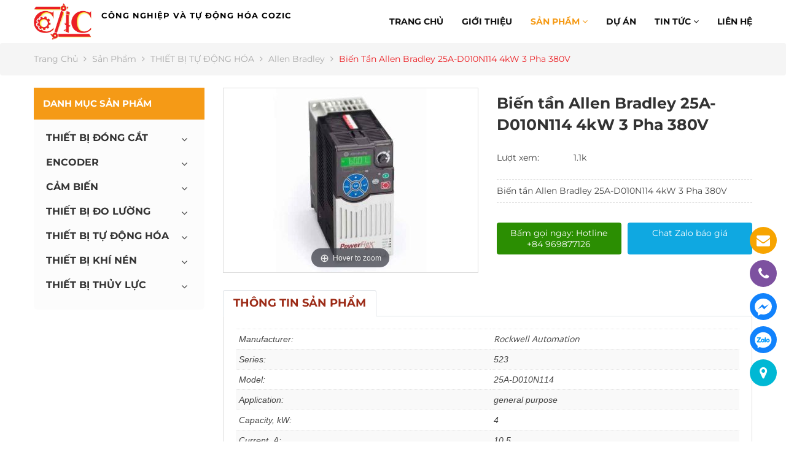

--- FILE ---
content_type: text/html; charset=UTF-8
request_url: https://cozicvn.com/san-pham/bien-tan-allen-bradley-25ad010n114-4kw-3-pha-380v.html
body_size: 87951
content:
  <!doctype html>
<html lang="vi" itemscope itemtype="https://schema.org/LocalBusiness">

<head prefix="og: https://ogp.me/ns#; dcterms: https://purl.org/dc/terms/#">
    <base href="https://cozicvn.com/" />
    <meta name="viewport" content="width=device-width, initial-scale=1.0" />
    <link rel="dns-prefetch" href="https://cozicvn.com/" />
    <link rel="preconnect" href="//www.google-analytics.com" crossorigin />
    <meta http-equiv="Content-Type" content="text/html; charset=utf-8" />
<link rel="SHORTCUT ICON" href="upload/hinhanh/bf953395cd33186d4122-removebg-preview-6956.png" type="image/x-icon" />
<meta name="robots" content="noodp,index,follow" />
<meta name="author" content="CÔNG NGHIỆP VÀ TỰ ĐỘNG HÓA COZIC" />
<meta name="copyright" content="CÔNG NGHIỆP VÀ TỰ ĐỘNG HÓA COZIC [Info.cozic@gmail.com]" />
<!--Meta seo web-->
<title>Biến tần Allen Bradley 25A-D010N114 4kW 3 Pha 380V</title>
<link rel="canonical" href="https://cozicvn.com:443/san-pham/bien-tan-allen-bradley-25ad010n114-4kw-3-pha-380v.html" />
<meta name="keywords" content="CÔNG TY TNHH ĐIỆN CÔNG NGHIỆP VÀ TỰ ĐỘNG HÓA COZIC" />
<meta name="description"
    content="CÔNG TY TNHH ĐIỆN CÔNG NGHIỆP VÀ TỰ ĐỘNG HÓA COZIC Chào mừng quý khách hàng đến với chúng tôi" />
<!--Meta seo web-->

<!--Meta Geo-->
<meta name="DC.title" content="Biến tần Allen Bradley 25A-D010N114 4kW 3 Pha 380V" />
<meta name="geo.region" content="VN" />
<meta name="geo.placename" content="78 Hoà Minh 1 - Hoà Minh - Liên Chiểu - Đà Nẵng - Việt Nam" />
<meta name="geo.position" content="" />
<meta name="ICBM" content="" />
<meta name="DC.identifier" content="https://cozicvn.com/" />
<!--Meta Geo-->
<!--Meta facebook-->
<meta property="og:image"
    content="https://cozicvn.com/upload/sanpham/bien-tan-allen-bradley-powerflex523-300x300-3283.jpg" />
<meta property="og:image:url"
    content="https://cozicvn.com/upload/sanpham/bien-tan-allen-bradley-powerflex523-300x300-3283.jpg" />
<meta property="og:title"
    content="Biến tần Allen Bradley 25A-D010N114 4kW 3 Pha 380V" />
<meta property="og:url" content="https://cozicvn.com:443/san-pham/bien-tan-allen-bradley-25ad010n114-4kw-3-pha-380v.html" />
<meta property="og:site_name" content="https://cozicvn.com/" />
<meta property="og:description"
    content="Biến tần Allen Bradley 25A-D010N114 4kW 3 Pha 380V" />
<meta property="og:type" content="website" />
<meta property="og:site_name" content="CÔNG NGHIỆP VÀ TỰ ĐỘNG HÓA COZIC" />
<link rel="canonical" href="https://cozicvn.com:443/san-pham/bien-tan-allen-bradley-25ad010n114-4kw-3-pha-380v.html" />
<!--Meta facebook-->
<script type="text/javascript" src="//s7.addthis.com/js/300/addthis_widget.js#pubid=ra-614a8667c4c25aa9"></script>
    <link rel="stylesheet" type="text/css" href="revolution/css/settings.css" />
<link rel="stylesheet" type="text/css" href="revolution/css/layers.css" />
<link rel="stylesheet" type="text/css" href="revolution/css/navigation.css" />
<style type="text/css">
.animated,.animated-fast,.animated-slow,.animated-super-fast{animation-fill-mode:both;-webkit-animation-fill-mode:both}.lobibox .lobibox-btn.lobibox-btn-cancel.active,.lobibox .lobibox-btn.lobibox-btn-cancel:active,.lobibox .lobibox-btn.lobibox-btn-default.active,.lobibox .lobibox-btn.lobibox-btn-default:active,.lobibox .lobibox-btn.lobibox-btn-no.active,.lobibox .lobibox-btn.lobibox-btn-no:active,.lobibox .lobibox-btn.lobibox-btn-ok.active,.lobibox .lobibox-btn.lobibox-btn-ok:active,.lobibox .lobibox-btn.lobibox-btn-yes.active,.lobibox .lobibox-btn.lobibox-btn-yes:active,.open>.dropdown-toggle.lobibox .lobibox-btn.lobibox-btn-cancel,.open>.dropdown-toggle.lobibox .lobibox-btn.lobibox-btn-default,.open>.dropdown-toggle.lobibox .lobibox-btn.lobibox-btn-no,.open>.dropdown-toggle.lobibox .lobibox-btn.lobibox-btn-ok,.open>.dropdown-toggle.lobibox .lobibox-btn.lobibox-btn-yes{background-image:none}.lobibox-notify-wrapper-large.bottom,.lobibox-notify-wrapper.bottom{bottom:0}.animated-super-fast{-webkit-animation-duration:.3s;animation-duration:.3s}.animated-fast{-webkit-animation-duration:.5s;animation-duration:.5s}.animated{-webkit-animation-duration:1s;animation-duration:1s}.animated-slow{-webkit-animation-duration:1.3s;animation-duration:1.3s}@-webkit-keyframes bounce{0%,100%,20%,50%,80%{-webkit-transform:translateY(0);transform:translateY(0)}40%{-webkit-transform:translateY(-30px);transform:translateY(-30px)}60%{-webkit-transform:translateY(-15px);transform:translateY(-15px)}}@keyframes bounce{0%,100%,20%,50%,80%{transform:translateY(0)}40%{transform:translateY(-30px)}60%{transform:translateY(-15px)}}@-webkit-keyframes jumpUp{0%{-webkit-transform:translate3d(0,calc(230%),0)scale3d(0,1,1);-webkit-animation-timing-function:ease-in}40%{-webkit-transform:translate3d(0,0,0)scale3d(.02,1.1,1);-webkit-animation-timing-function:ease-out}70%{-webkit-transform:translate3d(0,-40px,0)scale3d(.8,1.1,1)}100%{-webkit-transform:translate3d(0,0,0)scale3d(1,1,1)}}@keyframes jumpUp{0%{transform:translate3d(0,calc(230%),0)scale3d(0,1,1);animation-timing-function:ease-in}40%{transform:translate3d(0,0,0)scale3d(.02,1.1,1);animation-timing-function:ease-out}70%{transform:translate3d(0,-40px,0)scale3d(.8,1.1,1)}100%{transform:translate3d(0,0,0)scale3d(1,1,1)}}@-webkit-keyframes expandOpen{0%{-webkit-transform:scale(1.8)}50%{-webkit-transform:scale(.95)}80%{-webkit-transform:scale(1.05)}90%{-webkit-transform:scale(.98)}100%{-webkit-transform:scale(1)}}@keyframes expandOpen{0%{transform:scale(1.8)}50%{transform:scale(.95)}80%{transform:scale(1.05)}90%{transform:scale(.98)}100%{transform:scale(1)}}@keyframes fadeInScale{0%{transform:scale(0);opacity:0}100%{transform:scale(1);opacity:1}}@-webkit-keyframes fadeInScale{0%{-webkit-transform:scale(0);opacity:0}100%{-webkit-transform:scale(1);opacity:1}}@-webkit-keyframes zoomIn{0%{opacity:0;-webkit-transform:scale(.3);transform:scale(.3)}50%{opacity:1}}@keyframes zoomIn{0%{opacity:0;-webkit-transform:scale(.3);-ms-transform:scale(.3);transform:scale(.3)}50%{opacity:1}}@-webkit-keyframes zoomOut{0%{opacity:1;-webkit-transform:scale(1);transform:scale(1)}50%{opacity:0;-webkit-transform:scale(.3);transform:scale(.3)}100%{opacity:0}}@keyframes zoomOut{0%{opacity:1;-webkit-transform:scale(1);-ms-transform:scale(1);transform:scale(1)}50%{opacity:0;-webkit-transform:scale(.3);-ms-transform:scale(.3);transform:scale(.3)}100%{opacity:0}}.zoomIn{-webkit-animation-name:zoomIn;animation-name:zoomIn}.zoomOut{-webkit-animation-name:zoomOut;animation-name:zoomOut}.bounce{-webkit-animation-name:bounce;animation-name:bounce}.jumpUp{-webkit-animation-name:jumpUp;animation-name:jumpUp}.expandOpen{animation-name:expandOpen;-webkit-animation-name:expandOpen}.fadeInScale{animation-name:fadeInScale;-webkit-animation-name:fadeInScale}body.lobibox-open{overflow:hidden}.lobibox{position:fixed;z-index:4001;-webkit-box-shadow:0 0 20px 5px rgba(0,0,0,.5);box-shadow:0 0 20px 5px rgba(0,0,0,.5)}.lobibox .lobibox-header{font-size:20px;padding:5px 10px;color:#eee}.lobibox .lobibox-header .btn-close{float:right;background-color:transparent;cursor:pointer;border:none;outline:0;-webkit-transition:all .3s;-o-transition:all .3s;transition:all .3s}.lobibox .lobibox-header .btn-close:hover{text-shadow:2px 2px 3px rgba(0,0,0,.7)}.lobibox .lobibox-body{overflow:hidden;display:table;position:relative;width:100%;padding:15px 20px;background-color:rgba(255,255,255,.98);font-size:16px}.lobibox .lobibox-body .lobibox-icon-wrapper{position:relative;height:100%;display:table;font-size:60px}.lobibox .lobibox-body .lobibox-icon-wrapper .lobibox-icon{display:table-cell;vertical-align:middle}.lobibox .lobibox-body .lobibox-body-text-wrapper{display:table-cell;vertical-align:middle;width:100%;padding-left:10px}.lobibox .lobibox-footer{text-align:center;padding:6px}.lobibox .lobibox-footer>*{margin:0 10px 0 0}.lobibox .lobibox-footer.text-center{text-align:center}.lobibox .lobibox-footer.text-left{text-align:left}.lobibox .lobibox-footer.text-right{text-align:right}.lobibox.lobibox-confirm{border:none}.lobibox.lobibox-confirm .lobibox-header{color:#eee;background-color:#3c2d2d}.lobibox.lobibox-confirm .lobibox-body .lobibox-icon{color:#3c2d2d}.lobibox.lobibox-confirm .lobibox-footer{background-color:#594343}.lobibox.lobibox-success{border:1px solid #29b87e}.lobibox.lobibox-success .lobibox-header{color:#eee;background-color:#29b87e}.lobibox.lobibox-success .lobibox-body .lobibox-icon{color:#29b87e}.lobibox.lobibox-success .lobibox-footer{background-color:#40d498}.lobibox.lobibox-error{border:1px solid #ca2121}.lobibox.lobibox-error .lobibox-header{color:#eee;background-color:#ca2121}.lobibox.lobibox-error .lobibox-body .lobibox-icon{color:#ca2121}.lobibox.lobibox-error .lobibox-footer{background-color:#e03e3e}.lobibox.lobibox-info{border:1px solid #2e79b4}.lobibox.lobibox-info .lobibox-header{color:#eee;background-color:#2e79b4}.lobibox.lobibox-info .lobibox-body .lobibox-icon{color:#2e79b4}.lobibox.lobibox-info .lobibox-footer{background-color:#4593d0}.lobibox.lobibox-warning{border:1px solid #ce812e}.lobibox.lobibox-warning .lobibox-header{color:#eee;background-color:#ce812e}.lobibox.lobibox-warning .lobibox-body .lobibox-icon{color:#ce812e}.lobibox.lobibox-warning .lobibox-footer{background-color:#d99a56}.lobibox.lobibox-prompt{border:none}.lobibox.lobibox-prompt .lobibox-header{color:#eee;background-color:#3c2d2d}.lobibox.lobibox-prompt .lobibox-body{padding:20px}.lobibox.lobibox-prompt .lobibox-body .lobibox-input{min-height:38px;border:1px solid #21cb91;width:100%;padding:5px;font-size:18px;outline:0}.lobibox.lobibox-prompt .lobibox-body .lobibox-input:focus{background-color:#eee}.lobibox.lobibox-prompt .lobibox-footer{background-color:#594343}.lobibox.lobibox-progress .lobibox-header{background-color:#2f5d6d}.lobibox.lobibox-progress .lobibox-body{padding:15px;font-size:16px}.lobibox.lobibox-progress .lobibox-body .lobibox-progress-bar-wrapper{position:relative;height:20px;border:1px solid #c3c3c3;border-radius:10px;background-color:#d5d5d5}.lobibox.lobibox-progress .lobibox-body .lobibox-progress-bar-wrapper .lobibox-progress-bar{width:0;border-radius:10px;background-color:#468ba2;height:100%;text-align:center}.lobibox.lobibox-progress .lobibox-body .lobibox-progress-bar-wrapper .lobibox-progress-text{position:absolute;text-align:center;top:0;width:100%}.lobibox-notify-wrapper,.lobibox-notify-wrapper-large{z-index:10000;position:fixed}.lobibox.lobibox-progress .lobibox-body .lobibox-progress-outer{margin-bottom:0}.lobibox.lobibox-progress .lobibox-body .lobibox-progress-outer .progress-bar{transition:none}.lobibox-notify,.lobibox-notify .lobibox-close{-webkit-transition:all .2s;-o-transition:all .2s}.lobibox.lobibox-progress .lobibox-body .lobibox-progress-outer [data-role=progress-text]{font-weight:700;color:rgba(0,0,0,.7)}.lobibox.lobibox-window{border:3px solid #225eb8;border-radius:6px}.lobibox.lobibox-window .lobibox-header{background-color:#225eb8;color:#eee;font-size:18px}.lobibox.lobibox-window .lobibox-body{overflow:auto;display:block;font-size:14px;padding:15px;background-color:#f5f8fd}.lobibox.lobibox-window .lobibox-footer{background-color:#8ab0e9}.lobibox.lobibox-window :last-child{border-bottom-right-radius:3px;border-bottom-left-radius:3px}.lobibox.draggable .lobibox-header{cursor:move}.lobibox .lobibox-btn{display:inline-block;padding:8px 14px;font-size:14px;cursor:pointer;border:1px solid transparent;outline:0;border-radius:2px;line-height:initial}.lobibox .lobibox-btn.lobibox-btn-cancel{color:#fff;background-color:#ca2121;border-color:#ca2121}.lobibox .lobibox-btn.lobibox-btn-cancel.active,.lobibox .lobibox-btn.lobibox-btn-cancel.focus,.lobibox .lobibox-btn.lobibox-btn-cancel:active,.lobibox .lobibox-btn.lobibox-btn-cancel:focus,.lobibox .lobibox-btn.lobibox-btn-cancel:hover,.open>.dropdown-toggle.lobibox .lobibox-btn.lobibox-btn-cancel{color:#fff;background-color:#9e1a1a;border-color:#951818}.lobibox .lobibox-btn.lobibox-btn-cancel.disabled,.lobibox .lobibox-btn.lobibox-btn-cancel.disabled.active,.lobibox .lobibox-btn.lobibox-btn-cancel.disabled.focus,.lobibox .lobibox-btn.lobibox-btn-cancel.disabled:active,.lobibox .lobibox-btn.lobibox-btn-cancel.disabled:focus,.lobibox .lobibox-btn.lobibox-btn-cancel.disabled:hover,.lobibox .lobibox-btn.lobibox-btn-cancel[disabled],.lobibox .lobibox-btn.lobibox-btn-cancel[disabled].active,.lobibox .lobibox-btn.lobibox-btn-cancel[disabled].focus,.lobibox .lobibox-btn.lobibox-btn-cancel[disabled]:active,.lobibox .lobibox-btn.lobibox-btn-cancel[disabled]:focus,.lobibox .lobibox-btn.lobibox-btn-cancel[disabled]:hover,fieldset[disabled] .lobibox .lobibox-btn.lobibox-btn-cancel,fieldset[disabled] .lobibox .lobibox-btn.lobibox-btn-cancel.active,fieldset[disabled] .lobibox .lobibox-btn.lobibox-btn-cancel.focus,fieldset[disabled] .lobibox .lobibox-btn.lobibox-btn-cancel:active,fieldset[disabled] .lobibox .lobibox-btn.lobibox-btn-cancel:focus,fieldset[disabled] .lobibox .lobibox-btn.lobibox-btn-cancel:hover{background-color:#ca2121;border-color:#ca2121}.lobibox .lobibox-btn.lobibox-btn-cancel .badge{color:#ca2121;background-color:#fff}.lobibox .lobibox-btn.lobibox-btn-yes{color:#fff;background-color:#29b87e;border-color:#29b87e}.lobibox .lobibox-btn.lobibox-btn-yes.active,.lobibox .lobibox-btn.lobibox-btn-yes.focus,.lobibox .lobibox-btn.lobibox-btn-yes:active,.lobibox .lobibox-btn.lobibox-btn-yes:focus,.lobibox .lobibox-btn.lobibox-btn-yes:hover,.open>.dropdown-toggle.lobibox .lobibox-btn.lobibox-btn-yes{color:#fff;background-color:#208e61;border-color:#1e865c}.lobibox .lobibox-btn.lobibox-btn-yes.disabled,.lobibox .lobibox-btn.lobibox-btn-yes.disabled.active,.lobibox .lobibox-btn.lobibox-btn-yes.disabled.focus,.lobibox .lobibox-btn.lobibox-btn-yes.disabled:active,.lobibox .lobibox-btn.lobibox-btn-yes.disabled:focus,.lobibox .lobibox-btn.lobibox-btn-yes.disabled:hover,.lobibox .lobibox-btn.lobibox-btn-yes[disabled],.lobibox .lobibox-btn.lobibox-btn-yes[disabled].active,.lobibox .lobibox-btn.lobibox-btn-yes[disabled].focus,.lobibox .lobibox-btn.lobibox-btn-yes[disabled]:active,.lobibox .lobibox-btn.lobibox-btn-yes[disabled]:focus,.lobibox .lobibox-btn.lobibox-btn-yes[disabled]:hover,fieldset[disabled] .lobibox .lobibox-btn.lobibox-btn-yes,fieldset[disabled] .lobibox .lobibox-btn.lobibox-btn-yes.active,fieldset[disabled] .lobibox .lobibox-btn.lobibox-btn-yes.focus,fieldset[disabled] .lobibox .lobibox-btn.lobibox-btn-yes:active,fieldset[disabled] .lobibox .lobibox-btn.lobibox-btn-yes:focus,fieldset[disabled] .lobibox .lobibox-btn.lobibox-btn-yes:hover{background-color:#29b87e;border-color:#29b87e}.lobibox .lobibox-btn.lobibox-btn-yes .badge{color:#29b87e;background-color:#fff}.lobibox .lobibox-btn.lobibox-btn-no{color:#fff;background-color:#0760b3;border-color:#0760b3}.lobibox .lobibox-btn.lobibox-btn-no.active,.lobibox .lobibox-btn.lobibox-btn-no.focus,.lobibox .lobibox-btn.lobibox-btn-no:active,.lobibox .lobibox-btn.lobibox-btn-no:focus,.lobibox .lobibox-btn.lobibox-btn-no:hover,.open>.dropdown-toggle.lobibox .lobibox-btn.lobibox-btn-no{color:#fff;background-color:#054682;border-color:#054078}.lobibox .lobibox-btn.lobibox-btn-no.disabled,.lobibox .lobibox-btn.lobibox-btn-no.disabled.active,.lobibox .lobibox-btn.lobibox-btn-no.disabled.focus,.lobibox .lobibox-btn.lobibox-btn-no.disabled:active,.lobibox .lobibox-btn.lobibox-btn-no.disabled:focus,.lobibox .lobibox-btn.lobibox-btn-no.disabled:hover,.lobibox .lobibox-btn.lobibox-btn-no[disabled],.lobibox .lobibox-btn.lobibox-btn-no[disabled].active,.lobibox .lobibox-btn.lobibox-btn-no[disabled].focus,.lobibox .lobibox-btn.lobibox-btn-no[disabled]:active,.lobibox .lobibox-btn.lobibox-btn-no[disabled]:focus,.lobibox .lobibox-btn.lobibox-btn-no[disabled]:hover,fieldset[disabled] .lobibox .lobibox-btn.lobibox-btn-no,fieldset[disabled] .lobibox .lobibox-btn.lobibox-btn-no.active,fieldset[disabled] .lobibox .lobibox-btn.lobibox-btn-no.focus,fieldset[disabled] .lobibox .lobibox-btn.lobibox-btn-no:active,fieldset[disabled] .lobibox .lobibox-btn.lobibox-btn-no:focus,fieldset[disabled] .lobibox .lobibox-btn.lobibox-btn-no:hover{background-color:#0760b3;border-color:#0760b3}.lobibox .lobibox-btn.lobibox-btn-no .badge{color:#0760b3;background-color:#fff}.lobibox .lobibox-btn.lobibox-btn-ok{color:#fff;background-color:#0760b3;border-color:#0760b3}.lobibox .lobibox-btn.lobibox-btn-ok.active,.lobibox .lobibox-btn.lobibox-btn-ok.focus,.lobibox .lobibox-btn.lobibox-btn-ok:active,.lobibox .lobibox-btn.lobibox-btn-ok:focus,.lobibox .lobibox-btn.lobibox-btn-ok:hover,.open>.dropdown-toggle.lobibox .lobibox-btn.lobibox-btn-ok{color:#fff;background-color:#054682;border-color:#054078}.lobibox .lobibox-btn.lobibox-btn-ok.disabled,.lobibox .lobibox-btn.lobibox-btn-ok.disabled.active,.lobibox .lobibox-btn.lobibox-btn-ok.disabled.focus,.lobibox .lobibox-btn.lobibox-btn-ok.disabled:active,.lobibox .lobibox-btn.lobibox-btn-ok.disabled:focus,.lobibox .lobibox-btn.lobibox-btn-ok.disabled:hover,.lobibox .lobibox-btn.lobibox-btn-ok[disabled],.lobibox .lobibox-btn.lobibox-btn-ok[disabled].active,.lobibox .lobibox-btn.lobibox-btn-ok[disabled].focus,.lobibox .lobibox-btn.lobibox-btn-ok[disabled]:active,.lobibox .lobibox-btn.lobibox-btn-ok[disabled]:focus,.lobibox .lobibox-btn.lobibox-btn-ok[disabled]:hover,fieldset[disabled] .lobibox .lobibox-btn.lobibox-btn-ok,fieldset[disabled] .lobibox .lobibox-btn.lobibox-btn-ok.active,fieldset[disabled] .lobibox .lobibox-btn.lobibox-btn-ok.focus,fieldset[disabled] .lobibox .lobibox-btn.lobibox-btn-ok:active,fieldset[disabled] .lobibox .lobibox-btn.lobibox-btn-ok:focus,fieldset[disabled] .lobibox .lobibox-btn.lobibox-btn-ok:hover{background-color:#0760b3;border-color:#0760b3}.lobibox .lobibox-btn.lobibox-btn-ok .badge{color:#0760b3;background-color:#fff}.lobibox .lobibox-btn.lobibox-btn-default{color:#000;background-color:#e2e2e2;border-color:#dadada}.lobibox .lobibox-btn.lobibox-btn-default.active,.lobibox .lobibox-btn.lobibox-btn-default.focus,.lobibox .lobibox-btn.lobibox-btn-default:active,.lobibox .lobibox-btn.lobibox-btn-default:focus,.lobibox .lobibox-btn.lobibox-btn-default:hover,.open>.dropdown-toggle.lobibox .lobibox-btn.lobibox-btn-default{color:#000;background-color:#c9c9c9;border-color:#bcbcbc}.lobibox .lobibox-btn.lobibox-btn-default.disabled,.lobibox .lobibox-btn.lobibox-btn-default.disabled.active,.lobibox .lobibox-btn.lobibox-btn-default.disabled.focus,.lobibox .lobibox-btn.lobibox-btn-default.disabled:active,.lobibox .lobibox-btn.lobibox-btn-default.disabled:focus,.lobibox .lobibox-btn.lobibox-btn-default.disabled:hover,.lobibox .lobibox-btn.lobibox-btn-default[disabled],.lobibox .lobibox-btn.lobibox-btn-default[disabled].active,.lobibox .lobibox-btn.lobibox-btn-default[disabled].focus,.lobibox .lobibox-btn.lobibox-btn-default[disabled]:active,.lobibox .lobibox-btn.lobibox-btn-default[disabled]:focus,.lobibox .lobibox-btn.lobibox-btn-default[disabled]:hover,fieldset[disabled] .lobibox .lobibox-btn.lobibox-btn-default,fieldset[disabled] .lobibox .lobibox-btn.lobibox-btn-default.active,fieldset[disabled] .lobibox .lobibox-btn.lobibox-btn-default.focus,fieldset[disabled] .lobibox .lobibox-btn.lobibox-btn-default:active,fieldset[disabled] .lobibox .lobibox-btn.lobibox-btn-default:focus,fieldset[disabled] .lobibox .lobibox-btn.lobibox-btn-default:hover{background-color:#e2e2e2;border-color:#dadada}.lobibox .lobibox-btn.lobibox-btn-default .badge{color:#e2e2e2;background-color:#000}.lobibox.lobibox-hidden{display:none}.lobibox-backdrop{position:fixed;z-index:4000;left:0;top:0;width:100%;height:100%;background-color:rgba(0,0,0,.5)}.lobibox-notify-wrapper.top{top:0}.lobibox-notify-wrapper.left{left:0;margin-right:0}.lobibox-notify-wrapper.right{right:0;margin-left:0}.lobibox-notify-wrapper.right .lobibox-notify{margin-left:auto}.lobibox-notify-wrapper-large.top{top:0}.lobibox-notify-wrapper-large.left{left:0}.lobibox-notify-wrapper-large.left .nav-tabs>li{float:left}.lobibox-notify-wrapper-large.right{right:0}.lobibox-notify-wrapper-large .nav-tabs{border:none;background-color:transparent;margin-bottom:-7px}.lobibox-notify-wrapper-large .nav-tabs>li{float:right}.lobibox-notify-wrapper-large .nav-tabs>li>a{margin-bottom:2px;border-radius:0;padding:0;text-align:center;font-size:18px;height:32px;display:table;color:#FFF;margin-right:0;margin-left:2px;border:1px solid transparent;width:28px;opacity:.6}.lobibox-notify-wrapper-large .nav-tabs>li>a:active,.lobibox-notify-wrapper-large .nav-tabs>li>a:focus,.lobibox-notify-wrapper-large .nav-tabs>li>a:hover,.lobibox-notify-wrapper-large .nav-tabs>li>a:hover:active{color:#FFF;cursor:pointer;border:1px solid transparent}.lobibox-notify-wrapper-large .nav-tabs>li>a .tab-control-icon{display:table-cell;vertical-align:middle}.lobibox-notify-wrapper-large .nav-tabs>li.lobibox-notify-error>a{background-color:rgba(202,33,33,.9);border-color:#bd1f1f}.lobibox-notify-wrapper-large .nav-tabs>li.lobibox-notify-error>a:hover{background-color:#ca2121;border-color:#b41d1d}.lobibox-notify-wrapper-large .nav-tabs>li.lobibox-notify-success>a{background-color:rgba(41,184,126,.9);border-color:#26ab75}.lobibox-notify-wrapper-large .nav-tabs>li.lobibox-notify-success>a:hover{background-color:#29b87e;border-color:#24a370}.lobibox-notify-wrapper-large .nav-tabs>li.lobibox-notify-warning>a{background-color:rgba(206,129,46,.9);border-color:#c1792b}.lobibox-notify-wrapper-large .nav-tabs>li.lobibox-notify-warning>a:hover{background-color:#ce812e;border-color:#b97429}.lobibox-notify-wrapper-large .nav-tabs>li.lobibox-notify-info>a{background-color:rgba(46,121,180,.9);border-color:#2b71a8}.lobibox-notify-wrapper-large .nav-tabs>li.lobibox-notify-info>a:hover{background-color:#2e79b4;border-color:#296ba0}.lobibox-notify-wrapper-large .nav-tabs>li.active>a{opacity:1}.lobibox-notify-wrapper-large .tab-content{background-color:transparent;padding:0;border:none}.lobibox-notify-wrapper-large .tab-content .lobibox-notify{min-height:150px}.lobibox-notify-wrapper-large .tab-content .lobibox-notify .lobibox-notify-icon{width:100px;font-size:78px}.lobibox-notify-wrapper-large .tab-content .lobibox-notify .lobibox-notify-icon,.lobibox-notify-wrapper-large .tab-content .lobibox-notify .lobibox-notify-icon>*{line-height:100px}.lobibox-notify-wrapper-large .tab-content .lobibox-notify .lobibox-notify-body{margin:13px 20px 13px 130px}.lobibox-notify{position:relative;min-height:85px;font-family:'Arial Rounded MT Bold';margin:7px 0;border-radius:0;border:1px solid transparent;-webkit-box-shadow:2px 2px 5px #aaa;box-shadow:2px 2px 5px #aaa;transition:all .2s}.lobibox-notify .lobibox-notify-icon{position:absolute;text-align:center;font-size:55px;left:15px;top:10px;width:60px}.lobibox-notify .lobibox-notify-icon,.lobibox-notify .lobibox-notify-icon>*{line-height:60px}.lobibox-notify .lobibox-notify-icon img{border-radius:4px;width:100%;height:100%}.lobibox-notify .lobibox-notify-body{margin:10px 20px 10px 90px}.lobibox-notify .lobibox-notify-title{font-size:20px}.lobibox-notify .lobibox-close{position:absolute;text-align:center;border-radius:50%;right:10px;top:10px;font-size:20px;line-height:19px;width:19px;height:19px;transition:all .2s}.lobibox-notify .lobibox-close:hover{background-color:rgba(0,0,0,.5);font-weight:700}.lobibox-notify .lobibox-delay-indicator{position:absolute;left:0;right:0;bottom:0;height:3px}.lobibox-notify .lobibox-delay-indicator>div{position:relative;height:100%;width:0;background-color:rgba(0,0,0,.4)}.lobibox-notify.lobibox-notify-error{border-color:#b41d1d;background-color:rgba(202,33,33,.9);color:#fff}.lobibox-notify.lobibox-notify-error:hover{background-color:#ca2121;border-color:#FFF}.lobibox-notify.lobibox-notify-success{border-color:#24a370;background-color:rgba(41,184,126,.9);color:#fff}.lobibox-notify.lobibox-notify-success:hover{background-color:#29b87e;border-color:#FFF}.lobibox-notify.lobibox-notify-warning{border-color:#b97429;background-color:rgba(206,129,46,.9);color:#fff}.lobibox-notify.lobibox-notify-warning:hover{background-color:#ce812e;border-color:#FFF}.lobibox-notify.lobibox-notify-info{border-color:#296ba0;background-color:rgba(46,121,180,.9);color:#fff}.lobibox-notify.lobibox-notify-info:hover{background-color:#2e79b4;border-color:#FFF}.lobibox-notify:hover{cursor:pointer;-webkit-box-shadow:3px 3px 10px #aaa;box-shadow:3px 3px 10px #aaa}.lobibox-notify.notify-mini{min-height:36px}.lobibox-notify.notify-mini .lobibox-notify-title{margin-top:-5px;font-size:20px;line-height:22px}.lobibox-notify.notify-mini .lobibox-notify-icon,.lobibox-notify.notify-mini .lobibox-notify-icon>*,.lobibox-notify.notify-mini .lobibox-notify-msg{line-height:16px}.lobibox-notify.notify-mini .lobibox-notify-icon{left:7px;width:26px;font-size:25px}.lobibox-notify.notify-mini .lobibox-notify-icon img{margin-top:-5px}.lobibox-notify.notify-mini .lobibox-notify-body{margin:10px 13px 10px 40px}.lobibox-notify.without-icon .lobibox-notify-body{margin-left:20px}#nprogress{pointer-events:none;}#nprogress .bar{background:#29d;position:fixed;z-index:8088;top:0;left:0;width:100%;height:2px;}#nprogress .peg{display:block;position:absolute;right:0px;width:100px;height:100%;box-shadow:0 0 10px #29d,0 0 5px #29d;opacity:1.0;-webkit-transform:rotate(3deg) translate(0px,-4px);-ms-transform:rotate(3deg) translate(0px,-4px);transform:rotate(3deg) translate(0px,-4px);}#nprogress .spinner{display:block;position:fixed;z-index:8088;top:15px;right:15px;}#nprogress .spinner-icon{width:18px;height:18px;box-sizing:border-box;border:solid 2px transparent;border-top-color:#FFF;border-left-color:#FFF;border-radius:50%;-webkit-animation:nprogress-spinner 400ms linear infinite;animation:nprogress-spinner 400ms linear infinite;}.nprogress-custom-parent{overflow:hidden;position:relative;}.nprogress-custom-parent #nprogress .spinner,.nprogress-custom-parent #nprogress .bar{position:absolute;}@-webkit-keyframes nprogress-spinner{0%{-webkit-transform:rotate(0deg);}100%{-webkit-transform:rotate(360deg);}}@keyframes nprogress-spinner{0%{transform:rotate(0deg);}100%{transform:rotate(360deg);}}@charset "UTF-8";.animated{-webkit-animation-duration:1s;animation-duration:1s;-webkit-animation-fill-mode:both;animation-fill-mode:both;}.animated.infinite{-webkit-animation-iteration-count:infinite;animation-iteration-count:infinite;}.animated.hinge{-webkit-animation-duration:2s;animation-duration:2s;}.animated.bounceIn,.animated.bounceOut{-webkit-animation-duration:.75s;animation-duration:.75s;}.animated.flipOutX,.animated.flipOutY{-webkit-animation-duration:.75s;animation-duration:.75s;}@-webkit-keyframes bounce{0%,20%,53%,80%,100%{-webkit-transition-timing-function:cubic-bezier(0.215,0.610,0.355,1.000);transition-timing-function:cubic-bezier(0.215,0.610,0.355,1.000);-webkit-transform:translate3d(0,0,0);transform:translate3d(0,0,0);}40%,43%{-webkit-transition-timing-function:cubic-bezier(0.755,0.050,0.855,0.060);transition-timing-function:cubic-bezier(0.755,0.050,0.855,0.060);-webkit-transform:translate3d(0,-30px,0);transform:translate3d(0,-30px,0);}70%{-webkit-transition-timing-function:cubic-bezier(0.755,0.050,0.855,0.060);transition-timing-function:cubic-bezier(0.755,0.050,0.855,0.060);-webkit-transform:translate3d(0,-15px,0);transform:translate3d(0,-15px,0);}90%{-webkit-transform:translate3d(0,-4px,0);transform:translate3d(0,-4px,0);}}@keyframes bounce{0%,20%,53%,80%,100%{-webkit-transition-timing-function:cubic-bezier(0.215,0.610,0.355,1.000);transition-timing-function:cubic-bezier(0.215,0.610,0.355,1.000);-webkit-transform:translate3d(0,0,0);transform:translate3d(0,0,0);}40%,43%{-webkit-transition-timing-function:cubic-bezier(0.755,0.050,0.855,0.060);transition-timing-function:cubic-bezier(0.755,0.050,0.855,0.060);-webkit-transform:translate3d(0,-30px,0);transform:translate3d(0,-30px,0);}70%{-webkit-transition-timing-function:cubic-bezier(0.755,0.050,0.855,0.060);transition-timing-function:cubic-bezier(0.755,0.050,0.855,0.060);-webkit-transform:translate3d(0,-15px,0);transform:translate3d(0,-15px,0);}90%{-webkit-transform:translate3d(0,-4px,0);transform:translate3d(0,-4px,0);}}.bounce{-webkit-animation-name:bounce;animation-name:bounce;-webkit-transform-origin:center bottom;transform-origin:center bottom;}@-webkit-keyframes flash{0%,50%,100%{opacity:1;}25%,75%{opacity:0;}}@keyframes flash{0%,50%,100%{opacity:1;}25%,75%{opacity:0;}}.flash{-webkit-animation-name:flash;animation-name:flash;}@-webkit-keyframes pulse{0%{-webkit-transform:scale3d(1,1,1);transform:scale3d(1,1,1);}50%{-webkit-transform:scale3d(1.05,1.05,1.05);transform:scale3d(1.05,1.05,1.05);}100%{-webkit-transform:scale3d(1,1,1);transform:scale3d(1,1,1);}}@keyframes pulse{0%{-webkit-transform:scale3d(1,1,1);transform:scale3d(1,1,1);}50%{-webkit-transform:scale3d(1.05,1.05,1.05);transform:scale3d(1.05,1.05,1.05);}100%{-webkit-transform:scale3d(1,1,1);transform:scale3d(1,1,1);}}.pulse{-webkit-animation-name:pulse;animation-name:pulse;}@-webkit-keyframes rubberBand{0%{-webkit-transform:scale3d(1,1,1);transform:scale3d(1,1,1);}30%{-webkit-transform:scale3d(1.25,0.75,1);transform:scale3d(1.25,0.75,1);}40%{-webkit-transform:scale3d(0.75,1.25,1);transform:scale3d(0.75,1.25,1);}50%{-webkit-transform:scale3d(1.15,0.85,1);transform:scale3d(1.15,0.85,1);}65%{-webkit-transform:scale3d(.95,1.05,1);transform:scale3d(.95,1.05,1);}75%{-webkit-transform:scale3d(1.05,.95,1);transform:scale3d(1.05,.95,1);}100%{-webkit-transform:scale3d(1,1,1);transform:scale3d(1,1,1);}}@keyframes rubberBand{0%{-webkit-transform:scale3d(1,1,1);transform:scale3d(1,1,1);}30%{-webkit-transform:scale3d(1.25,0.75,1);transform:scale3d(1.25,0.75,1);}40%{-webkit-transform:scale3d(0.75,1.25,1);transform:scale3d(0.75,1.25,1);}50%{-webkit-transform:scale3d(1.15,0.85,1);transform:scale3d(1.15,0.85,1);}65%{-webkit-transform:scale3d(.95,1.05,1);transform:scale3d(.95,1.05,1);}75%{-webkit-transform:scale3d(1.05,.95,1);transform:scale3d(1.05,.95,1);}100%{-webkit-transform:scale3d(1,1,1);transform:scale3d(1,1,1);}}.rubberBand{-webkit-animation-name:rubberBand;animation-name:rubberBand;}@-webkit-keyframes shake{0%,100%{-webkit-transform:translate3d(0,0,0);transform:translate3d(0,0,0);}10%,30%,50%,70%,90%{-webkit-transform:translate3d(-10px,0,0);transform:translate3d(-10px,0,0);}20%,40%,60%,80%{-webkit-transform:translate3d(10px,0,0);transform:translate3d(10px,0,0);}}@keyframes shake{0%,100%{-webkit-transform:translate3d(0,0,0);transform:translate3d(0,0,0);}10%,30%,50%,70%,90%{-webkit-transform:translate3d(-10px,0,0);transform:translate3d(-10px,0,0);}20%,40%,60%,80%{-webkit-transform:translate3d(10px,0,0);transform:translate3d(10px,0,0);}}.shake{-webkit-animation-name:shake;animation-name:shake;}@-webkit-keyframes swing{20%{-webkit-transform:rotate3d(0,0,1,15deg);transform:rotate3d(0,0,1,15deg);}40%{-webkit-transform:rotate3d(0,0,1,-10deg);transform:rotate3d(0,0,1,-10deg);}60%{-webkit-transform:rotate3d(0,0,1,5deg);transform:rotate3d(0,0,1,5deg);}80%{-webkit-transform:rotate3d(0,0,1,-5deg);transform:rotate3d(0,0,1,-5deg);}100%{-webkit-transform:rotate3d(0,0,1,0deg);transform:rotate3d(0,0,1,0deg);}}@keyframes swing{20%{-webkit-transform:rotate3d(0,0,1,15deg);transform:rotate3d(0,0,1,15deg);}40%{-webkit-transform:rotate3d(0,0,1,-10deg);transform:rotate3d(0,0,1,-10deg);}60%{-webkit-transform:rotate3d(0,0,1,5deg);transform:rotate3d(0,0,1,5deg);}80%{-webkit-transform:rotate3d(0,0,1,-5deg);transform:rotate3d(0,0,1,-5deg);}100%{-webkit-transform:rotate3d(0,0,1,0deg);transform:rotate3d(0,0,1,0deg);}}.swing{-webkit-transform-origin:top center;transform-origin:top center;-webkit-animation-name:swing;animation-name:swing;}@-webkit-keyframes tada{0%{-webkit-transform:scale3d(1,1,1);transform:scale3d(1,1,1);}10%,20%{-webkit-transform:scale3d(.9,.9,.9) rotate3d(0,0,1,-3deg);transform:scale3d(.9,.9,.9) rotate3d(0,0,1,-3deg);}30%,50%,70%,90%{-webkit-transform:scale3d(1.1,1.1,1.1) rotate3d(0,0,1,3deg);transform:scale3d(1.1,1.1,1.1) rotate3d(0,0,1,3deg);}40%,60%,80%{-webkit-transform:scale3d(1.1,1.1,1.1) rotate3d(0,0,1,-3deg);transform:scale3d(1.1,1.1,1.1) rotate3d(0,0,1,-3deg);}100%{-webkit-transform:scale3d(1,1,1);transform:scale3d(1,1,1);}}@keyframes tada{0%{-webkit-transform:scale3d(1,1,1);transform:scale3d(1,1,1);}10%,20%{-webkit-transform:scale3d(.9,.9,.9) rotate3d(0,0,1,-3deg);transform:scale3d(.9,.9,.9) rotate3d(0,0,1,-3deg);}30%,50%,70%,90%{-webkit-transform:scale3d(1.1,1.1,1.1) rotate3d(0,0,1,3deg);transform:scale3d(1.1,1.1,1.1) rotate3d(0,0,1,3deg);}40%,60%,80%{-webkit-transform:scale3d(1.1,1.1,1.1) rotate3d(0,0,1,-3deg);transform:scale3d(1.1,1.1,1.1) rotate3d(0,0,1,-3deg);}100%{-webkit-transform:scale3d(1,1,1);transform:scale3d(1,1,1);}}.tada{-webkit-animation-name:tada;animation-name:tada;}@-webkit-keyframes wobble{0%{-webkit-transform:none;transform:none;}15%{-webkit-transform:translate3d(-25%,0,0) rotate3d(0,0,1,-5deg);transform:translate3d(-25%,0,0) rotate3d(0,0,1,-5deg);}30%{-webkit-transform:translate3d(20%,0,0) rotate3d(0,0,1,3deg);transform:translate3d(20%,0,0) rotate3d(0,0,1,3deg);}45%{-webkit-transform:translate3d(-15%,0,0) rotate3d(0,0,1,-3deg);transform:translate3d(-15%,0,0) rotate3d(0,0,1,-3deg);}60%{-webkit-transform:translate3d(10%,0,0) rotate3d(0,0,1,2deg);transform:translate3d(10%,0,0) rotate3d(0,0,1,2deg);}75%{-webkit-transform:translate3d(-5%,0,0) rotate3d(0,0,1,-1deg);transform:translate3d(-5%,0,0) rotate3d(0,0,1,-1deg);}100%{-webkit-transform:none;transform:none;}}@keyframes wobble{0%{-webkit-transform:none;transform:none;}15%{-webkit-transform:translate3d(-25%,0,0) rotate3d(0,0,1,-5deg);transform:translate3d(-25%,0,0) rotate3d(0,0,1,-5deg);}30%{-webkit-transform:translate3d(20%,0,0) rotate3d(0,0,1,3deg);transform:translate3d(20%,0,0) rotate3d(0,0,1,3deg);}45%{-webkit-transform:translate3d(-15%,0,0) rotate3d(0,0,1,-3deg);transform:translate3d(-15%,0,0) rotate3d(0,0,1,-3deg);}60%{-webkit-transform:translate3d(10%,0,0) rotate3d(0,0,1,2deg);transform:translate3d(10%,0,0) rotate3d(0,0,1,2deg);}75%{-webkit-transform:translate3d(-5%,0,0) rotate3d(0,0,1,-1deg);transform:translate3d(-5%,0,0) rotate3d(0,0,1,-1deg);}100%{-webkit-transform:none;transform:none;}}.wobble{-webkit-animation-name:wobble;animation-name:wobble;}@-webkit-keyframes bounceIn{0%,20%,40%,60%,80%,100%{-webkit-transition-timing-function:cubic-bezier(0.215,0.610,0.355,1.000);transition-timing-function:cubic-bezier(0.215,0.610,0.355,1.000);}0%{opacity:0;-webkit-transform:scale3d(.3,.3,.3);transform:scale3d(.3,.3,.3);}20%{-webkit-transform:scale3d(1.1,1.1,1.1);transform:scale3d(1.1,1.1,1.1);}40%{-webkit-transform:scale3d(.9,.9,.9);transform:scale3d(.9,.9,.9);}60%{opacity:1;-webkit-transform:scale3d(1.03,1.03,1.03);transform:scale3d(1.03,1.03,1.03);}80%{-webkit-transform:scale3d(.97,.97,.97);transform:scale3d(.97,.97,.97);}100%{opacity:1;-webkit-transform:scale3d(1,1,1);transform:scale3d(1,1,1);}}@keyframes bounceIn{0%,20%,40%,60%,80%,100%{-webkit-transition-timing-function:cubic-bezier(0.215,0.610,0.355,1.000);transition-timing-function:cubic-bezier(0.215,0.610,0.355,1.000);}0%{opacity:0;-webkit-transform:scale3d(.3,.3,.3);transform:scale3d(.3,.3,.3);}20%{-webkit-transform:scale3d(1.1,1.1,1.1);transform:scale3d(1.1,1.1,1.1);}40%{-webkit-transform:scale3d(.9,.9,.9);transform:scale3d(.9,.9,.9);}60%{opacity:1;-webkit-transform:scale3d(1.03,1.03,1.03);transform:scale3d(1.03,1.03,1.03);}80%{-webkit-transform:scale3d(.97,.97,.97);transform:scale3d(.97,.97,.97);}100%{opacity:1;-webkit-transform:scale3d(1,1,1);transform:scale3d(1,1,1);}}.bounceIn{-webkit-animation-name:bounceIn;animation-name:bounceIn;}@-webkit-keyframes bounceInDown{0%,60%,75%,90%,100%{-webkit-transition-timing-function:cubic-bezier(0.215,0.610,0.355,1.000);transition-timing-function:cubic-bezier(0.215,0.610,0.355,1.000);}0%{opacity:0;-webkit-transform:translate3d(0,-3000px,0);transform:translate3d(0,-3000px,0);}60%{opacity:1;-webkit-transform:translate3d(0,25px,0);transform:translate3d(0,25px,0);}75%{-webkit-transform:translate3d(0,-10px,0);transform:translate3d(0,-10px,0);}90%{-webkit-transform:translate3d(0,5px,0);transform:translate3d(0,5px,0);}100%{-webkit-transform:none;transform:none;}}@keyframes bounceInDown{0%,60%,75%,90%,100%{-webkit-transition-timing-function:cubic-bezier(0.215,0.610,0.355,1.000);transition-timing-function:cubic-bezier(0.215,0.610,0.355,1.000);}0%{opacity:0;-webkit-transform:translate3d(0,-3000px,0);transform:translate3d(0,-3000px,0);}60%{opacity:1;-webkit-transform:translate3d(0,25px,0);transform:translate3d(0,25px,0);}75%{-webkit-transform:translate3d(0,-10px,0);transform:translate3d(0,-10px,0);}90%{-webkit-transform:translate3d(0,5px,0);transform:translate3d(0,5px,0);}100%{-webkit-transform:none;transform:none;}}.bounceInDown{-webkit-animation-name:bounceInDown;animation-name:bounceInDown;}@-webkit-keyframes bounceInLeft{0%,60%,75%,90%,100%{-webkit-transition-timing-function:cubic-bezier(0.215,0.610,0.355,1.000);transition-timing-function:cubic-bezier(0.215,0.610,0.355,1.000);}0%{opacity:0;-webkit-transform:translate3d(-3000px,0,0);transform:translate3d(-3000px,0,0);}60%{opacity:1;-webkit-transform:translate3d(25px,0,0);transform:translate3d(25px,0,0);}75%{-webkit-transform:translate3d(-10px,0,0);transform:translate3d(-10px,0,0);}90%{-webkit-transform:translate3d(5px,0,0);transform:translate3d(5px,0,0);}100%{-webkit-transform:none;transform:none;}}@keyframes bounceInLeft{0%,60%,75%,90%,100%{-webkit-transition-timing-function:cubic-bezier(0.215,0.610,0.355,1.000);transition-timing-function:cubic-bezier(0.215,0.610,0.355,1.000);}0%{opacity:0;-webkit-transform:translate3d(-3000px,0,0);transform:translate3d(-3000px,0,0);}60%{opacity:1;-webkit-transform:translate3d(25px,0,0);transform:translate3d(25px,0,0);}75%{-webkit-transform:translate3d(-10px,0,0);transform:translate3d(-10px,0,0);}90%{-webkit-transform:translate3d(5px,0,0);transform:translate3d(5px,0,0);}100%{-webkit-transform:none;transform:none;}}.bounceInLeft{-webkit-animation-name:bounceInLeft;animation-name:bounceInLeft;}@-webkit-keyframes bounceInRight{0%,60%,75%,90%,100%{-webkit-transition-timing-function:cubic-bezier(0.215,0.610,0.355,1.000);transition-timing-function:cubic-bezier(0.215,0.610,0.355,1.000);}0%{opacity:0;-webkit-transform:translate3d(3000px,0,0);transform:translate3d(3000px,0,0);}60%{opacity:1;-webkit-transform:translate3d(-25px,0,0);transform:translate3d(-25px,0,0);}75%{-webkit-transform:translate3d(10px,0,0);transform:translate3d(10px,0,0);}90%{-webkit-transform:translate3d(-5px,0,0);transform:translate3d(-5px,0,0);}100%{-webkit-transform:none;transform:none;}}@keyframes bounceInRight{0%,60%,75%,90%,100%{-webkit-transition-timing-function:cubic-bezier(0.215,0.610,0.355,1.000);transition-timing-function:cubic-bezier(0.215,0.610,0.355,1.000);}0%{opacity:0;-webkit-transform:translate3d(3000px,0,0);transform:translate3d(3000px,0,0);}60%{opacity:1;-webkit-transform:translate3d(-25px,0,0);transform:translate3d(-25px,0,0);}75%{-webkit-transform:translate3d(10px,0,0);transform:translate3d(10px,0,0);}90%{-webkit-transform:translate3d(-5px,0,0);transform:translate3d(-5px,0,0);}100%{-webkit-transform:none;transform:none;}}.bounceInRight{-webkit-animation-name:bounceInRight;animation-name:bounceInRight;}@-webkit-keyframes bounceInUp{0%,60%,75%,90%,100%{-webkit-transition-timing-function:cubic-bezier(0.215,0.610,0.355,1.000);transition-timing-function:cubic-bezier(0.215,0.610,0.355,1.000);}0%{opacity:0;-webkit-transform:translate3d(0,3000px,0);transform:translate3d(0,3000px,0);}60%{opacity:1;-webkit-transform:translate3d(0,-20px,0);transform:translate3d(0,-20px,0);}75%{-webkit-transform:translate3d(0,10px,0);transform:translate3d(0,10px,0);}90%{-webkit-transform:translate3d(0,-5px,0);transform:translate3d(0,-5px,0);}100%{-webkit-transform:translate3d(0,0,0);transform:translate3d(0,0,0);}}@keyframes bounceInUp{0%,60%,75%,90%,100%{-webkit-transition-timing-function:cubic-bezier(0.215,0.610,0.355,1.000);transition-timing-function:cubic-bezier(0.215,0.610,0.355,1.000);}0%{opacity:0;-webkit-transform:translate3d(0,3000px,0);transform:translate3d(0,3000px,0);}60%{opacity:1;-webkit-transform:translate3d(0,-20px,0);transform:translate3d(0,-20px,0);}75%{-webkit-transform:translate3d(0,10px,0);transform:translate3d(0,10px,0);}90%{-webkit-transform:translate3d(0,-5px,0);transform:translate3d(0,-5px,0);}100%{-webkit-transform:translate3d(0,0,0);transform:translate3d(0,0,0);}}.bounceInUp{-webkit-animation-name:bounceInUp;animation-name:bounceInUp;}@-webkit-keyframes bounceOut{20%{-webkit-transform:scale3d(.9,.9,.9);transform:scale3d(.9,.9,.9);}50%,55%{opacity:1;-webkit-transform:scale3d(1.1,1.1,1.1);transform:scale3d(1.1,1.1,1.1);}100%{opacity:0;-webkit-transform:scale3d(.3,.3,.3);transform:scale3d(.3,.3,.3);}}@keyframes bounceOut{20%{-webkit-transform:scale3d(.9,.9,.9);transform:scale3d(.9,.9,.9);}50%,55%{opacity:1;-webkit-transform:scale3d(1.1,1.1,1.1);transform:scale3d(1.1,1.1,1.1);}100%{opacity:0;-webkit-transform:scale3d(.3,.3,.3);transform:scale3d(.3,.3,.3);}}.bounceOut{-webkit-animation-name:bounceOut;animation-name:bounceOut;}@-webkit-keyframes bounceOutDown{20%{-webkit-transform:translate3d(0,10px,0);transform:translate3d(0,10px,0);}40%,45%{opacity:1;-webkit-transform:translate3d(0,-20px,0);transform:translate3d(0,-20px,0);}100%{opacity:0;-webkit-transform:translate3d(0,2000px,0);transform:translate3d(0,2000px,0);}}@keyframes bounceOutDown{20%{-webkit-transform:translate3d(0,10px,0);transform:translate3d(0,10px,0);}40%,45%{opacity:1;-webkit-transform:translate3d(0,-20px,0);transform:translate3d(0,-20px,0);}100%{opacity:0;-webkit-transform:translate3d(0,2000px,0);transform:translate3d(0,2000px,0);}}.bounceOutDown{-webkit-animation-name:bounceOutDown;animation-name:bounceOutDown;}@-webkit-keyframes bounceOutLeft{20%{opacity:1;-webkit-transform:translate3d(20px,0,0);transform:translate3d(20px,0,0);}100%{opacity:0;-webkit-transform:translate3d(-2000px,0,0);transform:translate3d(-2000px,0,0);}}@keyframes bounceOutLeft{20%{opacity:1;-webkit-transform:translate3d(20px,0,0);transform:translate3d(20px,0,0);}100%{opacity:0;-webkit-transform:translate3d(-2000px,0,0);transform:translate3d(-2000px,0,0);}}.bounceOutLeft{-webkit-animation-name:bounceOutLeft;animation-name:bounceOutLeft;}@-webkit-keyframes bounceOutRight{20%{opacity:1;-webkit-transform:translate3d(-20px,0,0);transform:translate3d(-20px,0,0);}100%{opacity:0;-webkit-transform:translate3d(2000px,0,0);transform:translate3d(2000px,0,0);}}@keyframes bounceOutRight{20%{opacity:1;-webkit-transform:translate3d(-20px,0,0);transform:translate3d(-20px,0,0);}100%{opacity:0;-webkit-transform:translate3d(2000px,0,0);transform:translate3d(2000px,0,0);}}.bounceOutRight{-webkit-animation-name:bounceOutRight;animation-name:bounceOutRight;}@-webkit-keyframes bounceOutUp{20%{-webkit-transform:translate3d(0,-10px,0);transform:translate3d(0,-10px,0);}40%,45%{opacity:1;-webkit-transform:translate3d(0,20px,0);transform:translate3d(0,20px,0);}100%{opacity:0;-webkit-transform:translate3d(0,-2000px,0);transform:translate3d(0,-2000px,0);}}@keyframes bounceOutUp{20%{-webkit-transform:translate3d(0,-10px,0);transform:translate3d(0,-10px,0);}40%,45%{opacity:1;-webkit-transform:translate3d(0,20px,0);transform:translate3d(0,20px,0);}100%{opacity:0;-webkit-transform:translate3d(0,-2000px,0);transform:translate3d(0,-2000px,0);}}.bounceOutUp{-webkit-animation-name:bounceOutUp;animation-name:bounceOutUp;}@-webkit-keyframes fadeIn{0%{opacity:0;}100%{opacity:1;}}@keyframes fadeIn{0%{opacity:0;}100%{opacity:1;}}.fadeIn{-webkit-animation-name:fadeIn;animation-name:fadeIn;}@-webkit-keyframes fadeInDown{0%{opacity:0;-webkit-transform:translate3d(0,-100%,0);transform:translate3d(0,-100%,0);}100%{opacity:1;-webkit-transform:none;transform:none;}}@keyframes fadeInDown{0%{opacity:0;-webkit-transform:translate3d(0,-100%,0);transform:translate3d(0,-100%,0);}100%{opacity:1;-webkit-transform:none;transform:none;}}.fadeInDown{-webkit-animation-name:fadeInDown;animation-name:fadeInDown;}@-webkit-keyframes fadeInDownBig{0%{opacity:0;-webkit-transform:translate3d(0,-2000px,0);transform:translate3d(0,-2000px,0);}100%{opacity:1;-webkit-transform:none;transform:none;}}@keyframes fadeInDownBig{0%{opacity:0;-webkit-transform:translate3d(0,-2000px,0);transform:translate3d(0,-2000px,0);}100%{opacity:1;-webkit-transform:none;transform:none;}}.fadeInDownBig{-webkit-animation-name:fadeInDownBig;animation-name:fadeInDownBig;}@-webkit-keyframes fadeInLeft{0%{opacity:0;-webkit-transform:translate3d(-100%,0,0);transform:translate3d(-100%,0,0);}100%{opacity:1;-webkit-transform:none;transform:none;}}@keyframes fadeInLeft{0%{opacity:0;-webkit-transform:translate3d(-100%,0,0);transform:translate3d(-100%,0,0);}100%{opacity:1;-webkit-transform:none;transform:none;}}.fadeInLeft{-webkit-animation-name:fadeInLeft;animation-name:fadeInLeft;}@-webkit-keyframes fadeInLeftBig{0%{opacity:0;-webkit-transform:translate3d(-2000px,0,0);transform:translate3d(-2000px,0,0);}100%{opacity:1;-webkit-transform:none;transform:none;}}@keyframes fadeInLeftBig{0%{opacity:0;-webkit-transform:translate3d(-2000px,0,0);transform:translate3d(-2000px,0,0);}100%{opacity:1;-webkit-transform:none;transform:none;}}.fadeInLeftBig{-webkit-animation-name:fadeInLeftBig;animation-name:fadeInLeftBig;}@-webkit-keyframes fadeInRight{0%{opacity:0;-webkit-transform:translate3d(100%,0,0);transform:translate3d(100%,0,0);}100%{opacity:1;-webkit-transform:none;transform:none;}}@keyframes fadeInRight{0%{opacity:0;-webkit-transform:translate3d(100%,0,0);transform:translate3d(100%,0,0);}100%{opacity:1;-webkit-transform:none;transform:none;}}.fadeInRight{-webkit-animation-name:fadeInRight;animation-name:fadeInRight;}@-webkit-keyframes fadeInRightBig{0%{opacity:0;-webkit-transform:translate3d(2000px,0,0);transform:translate3d(2000px,0,0);}100%{opacity:1;-webkit-transform:none;transform:none;}}@keyframes fadeInRightBig{0%{opacity:0;-webkit-transform:translate3d(2000px,0,0);transform:translate3d(2000px,0,0);}100%{opacity:1;-webkit-transform:none;transform:none;}}.fadeInRightBig{-webkit-animation-name:fadeInRightBig;animation-name:fadeInRightBig;}@-webkit-keyframes fadeInUp{0%{opacity:0;-webkit-transform:translate3d(0,100%,0);transform:translate3d(0,100%,0);}100%{opacity:1;-webkit-transform:none;transform:none;}}@keyframes fadeInUp{0%{opacity:0;-webkit-transform:translate3d(0,100%,0);transform:translate3d(0,100%,0);}100%{opacity:1;-webkit-transform:none;transform:none;}}.fadeInUp{-webkit-animation-name:fadeInUp;animation-name:fadeInUp;}@-webkit-keyframes fadeInUpBig{0%{opacity:0;-webkit-transform:translate3d(0,2000px,0);transform:translate3d(0,2000px,0);}100%{opacity:1;-webkit-transform:none;transform:none;}}@keyframes fadeInUpBig{0%{opacity:0;-webkit-transform:translate3d(0,2000px,0);transform:translate3d(0,2000px,0);}100%{opacity:1;-webkit-transform:none;transform:none;}}.fadeInUpBig{-webkit-animation-name:fadeInUpBig;animation-name:fadeInUpBig;}@-webkit-keyframes fadeOut{0%{opacity:1;}100%{opacity:0;}}@keyframes fadeOut{0%{opacity:1;}100%{opacity:0;}}.fadeOut{-webkit-animation-name:fadeOut;animation-name:fadeOut;}@-webkit-keyframes fadeOutDown{0%{opacity:1;}100%{opacity:0;-webkit-transform:translate3d(0,100%,0);transform:translate3d(0,100%,0);}}@keyframes fadeOutDown{0%{opacity:1;}100%{opacity:0;-webkit-transform:translate3d(0,100%,0);transform:translate3d(0,100%,0);}}.fadeOutDown{-webkit-animation-name:fadeOutDown;animation-name:fadeOutDown;}@-webkit-keyframes fadeOutDownBig{0%{opacity:1;}100%{opacity:0;-webkit-transform:translate3d(0,2000px,0);transform:translate3d(0,2000px,0);}}@keyframes fadeOutDownBig{0%{opacity:1;}100%{opacity:0;-webkit-transform:translate3d(0,2000px,0);transform:translate3d(0,2000px,0);}}.fadeOutDownBig{-webkit-animation-name:fadeOutDownBig;animation-name:fadeOutDownBig;}@-webkit-keyframes fadeOutLeft{0%{opacity:1;}100%{opacity:0;-webkit-transform:translate3d(-100%,0,0);transform:translate3d(-100%,0,0);}}@keyframes fadeOutLeft{0%{opacity:1;}100%{opacity:0;-webkit-transform:translate3d(-100%,0,0);transform:translate3d(-100%,0,0);}}.fadeOutLeft{-webkit-animation-name:fadeOutLeft;animation-name:fadeOutLeft;}@-webkit-keyframes fadeOutLeftBig{0%{opacity:1;}100%{opacity:0;-webkit-transform:translate3d(-2000px,0,0);transform:translate3d(-2000px,0,0);}}@keyframes fadeOutLeftBig{0%{opacity:1;}100%{opacity:0;-webkit-transform:translate3d(-2000px,0,0);transform:translate3d(-2000px,0,0);}}.fadeOutLeftBig{-webkit-animation-name:fadeOutLeftBig;animation-name:fadeOutLeftBig;}@-webkit-keyframes fadeOutRight{0%{opacity:1;}100%{opacity:0;-webkit-transform:translate3d(100%,0,0);transform:translate3d(100%,0,0);}}@keyframes fadeOutRight{0%{opacity:1;}100%{opacity:0;-webkit-transform:translate3d(100%,0,0);transform:translate3d(100%,0,0);}}.fadeOutRight{-webkit-animation-name:fadeOutRight;animation-name:fadeOutRight;}@-webkit-keyframes fadeOutRightBig{0%{opacity:1;}100%{opacity:0;-webkit-transform:translate3d(2000px,0,0);transform:translate3d(2000px,0,0);}}@keyframes fadeOutRightBig{0%{opacity:1;}100%{opacity:0;-webkit-transform:translate3d(2000px,0,0);transform:translate3d(2000px,0,0);}}.fadeOutRightBig{-webkit-animation-name:fadeOutRightBig;animation-name:fadeOutRightBig;}@-webkit-keyframes fadeOutUp{0%{opacity:1;}100%{opacity:0;-webkit-transform:translate3d(0,-100%,0);transform:translate3d(0,-100%,0);}}@keyframes fadeOutUp{0%{opacity:1;}100%{opacity:0;-webkit-transform:translate3d(0,-100%,0);transform:translate3d(0,-100%,0);}}.fadeOutUp{-webkit-animation-name:fadeOutUp;animation-name:fadeOutUp;}@-webkit-keyframes fadeOutUpBig{0%{opacity:1;}100%{opacity:0;-webkit-transform:translate3d(0,-2000px,0);transform:translate3d(0,-2000px,0);}}@keyframes fadeOutUpBig{0%{opacity:1;}100%{opacity:0;-webkit-transform:translate3d(0,-2000px,0);transform:translate3d(0,-2000px,0);}}.fadeOutUpBig{-webkit-animation-name:fadeOutUpBig;animation-name:fadeOutUpBig;}@-webkit-keyframes flip{0%{-webkit-transform:perspective(400px) rotate3d(0,1,0,-360deg);transform:perspective(400px) rotate3d(0,1,0,-360deg);-webkit-animation-timing-function:ease-out;animation-timing-function:ease-out;}40%{-webkit-transform:perspective(400px) translate3d(0,0,150px) rotate3d(0,1,0,-190deg);transform:perspective(400px) translate3d(0,0,150px) rotate3d(0,1,0,-190deg);-webkit-animation-timing-function:ease-out;animation-timing-function:ease-out;}50%{-webkit-transform:perspective(400px) translate3d(0,0,150px) rotate3d(0,1,0,-170deg);transform:perspective(400px) translate3d(0,0,150px) rotate3d(0,1,0,-170deg);-webkit-animation-timing-function:ease-in;animation-timing-function:ease-in;}80%{-webkit-transform:perspective(400px) scale3d(.95,.95,.95);transform:perspective(400px) scale3d(.95,.95,.95);-webkit-animation-timing-function:ease-in;animation-timing-function:ease-in;}100%{-webkit-transform:perspective(400px);transform:perspective(400px);-webkit-animation-timing-function:ease-in;animation-timing-function:ease-in;}}@keyframes flip{0%{-webkit-transform:perspective(400px) rotate3d(0,1,0,-360deg);transform:perspective(400px) rotate3d(0,1,0,-360deg);-webkit-animation-timing-function:ease-out;animation-timing-function:ease-out;}40%{-webkit-transform:perspective(400px) translate3d(0,0,150px) rotate3d(0,1,0,-190deg);transform:perspective(400px) translate3d(0,0,150px) rotate3d(0,1,0,-190deg);-webkit-animation-timing-function:ease-out;animation-timing-function:ease-out;}50%{-webkit-transform:perspective(400px) translate3d(0,0,150px) rotate3d(0,1,0,-170deg);transform:perspective(400px) translate3d(0,0,150px) rotate3d(0,1,0,-170deg);-webkit-animation-timing-function:ease-in;animation-timing-function:ease-in;}80%{-webkit-transform:perspective(400px) scale3d(.95,.95,.95);transform:perspective(400px) scale3d(.95,.95,.95);-webkit-animation-timing-function:ease-in;animation-timing-function:ease-in;}100%{-webkit-transform:perspective(400px);transform:perspective(400px);-webkit-animation-timing-function:ease-in;animation-timing-function:ease-in;}}.animated.flip{-webkit-backface-visibility:visible;backface-visibility:visible;-webkit-animation-name:flip;animation-name:flip;}@-webkit-keyframes flipInX{0%{-webkit-transform:perspective(400px) rotate3d(1,0,0,90deg);transform:perspective(400px) rotate3d(1,0,0,90deg);-webkit-transition-timing-function:ease-in;transition-timing-function:ease-in;opacity:0;}40%{-webkit-transform:perspective(400px) rotate3d(1,0,0,-20deg);transform:perspective(400px) rotate3d(1,0,0,-20deg);-webkit-transition-timing-function:ease-in;transition-timing-function:ease-in;}60%{-webkit-transform:perspective(400px) rotate3d(1,0,0,10deg);transform:perspective(400px) rotate3d(1,0,0,10deg);opacity:1;}80%{-webkit-transform:perspective(400px) rotate3d(1,0,0,-5deg);transform:perspective(400px) rotate3d(1,0,0,-5deg);}100%{-webkit-transform:perspective(400px);transform:perspective(400px);}}@keyframes flipInX{0%{-webkit-transform:perspective(400px) rotate3d(1,0,0,90deg);transform:perspective(400px) rotate3d(1,0,0,90deg);-webkit-transition-timing-function:ease-in;transition-timing-function:ease-in;opacity:0;}40%{-webkit-transform:perspective(400px) rotate3d(1,0,0,-20deg);transform:perspective(400px) rotate3d(1,0,0,-20deg);-webkit-transition-timing-function:ease-in;transition-timing-function:ease-in;}60%{-webkit-transform:perspective(400px) rotate3d(1,0,0,10deg);transform:perspective(400px) rotate3d(1,0,0,10deg);opacity:1;}80%{-webkit-transform:perspective(400px) rotate3d(1,0,0,-5deg);transform:perspective(400px) rotate3d(1,0,0,-5deg);}100%{-webkit-transform:perspective(400px);transform:perspective(400px);}}.flipInX{-webkit-backface-visibility:visible !important;backface-visibility:visible !important;-webkit-animation-name:flipInX;animation-name:flipInX;}@-webkit-keyframes flipInY{0%{-webkit-transform:perspective(400px) rotate3d(0,1,0,90deg);transform:perspective(400px) rotate3d(0,1,0,90deg);-webkit-transition-timing-function:ease-in;transition-timing-function:ease-in;opacity:0;}40%{-webkit-transform:perspective(400px) rotate3d(0,1,0,-20deg);transform:perspective(400px) rotate3d(0,1,0,-20deg);-webkit-transition-timing-function:ease-in;transition-timing-function:ease-in;}60%{-webkit-transform:perspective(400px) rotate3d(0,1,0,10deg);transform:perspective(400px) rotate3d(0,1,0,10deg);opacity:1;}80%{-webkit-transform:perspective(400px) rotate3d(0,1,0,-5deg);transform:perspective(400px) rotate3d(0,1,0,-5deg);}100%{-webkit-transform:perspective(400px);transform:perspective(400px);}}@keyframes flipInY{0%{-webkit-transform:perspective(400px) rotate3d(0,1,0,90deg);transform:perspective(400px) rotate3d(0,1,0,90deg);-webkit-transition-timing-function:ease-in;transition-timing-function:ease-in;opacity:0;}40%{-webkit-transform:perspective(400px) rotate3d(0,1,0,-20deg);transform:perspective(400px) rotate3d(0,1,0,-20deg);-webkit-transition-timing-function:ease-in;transition-timing-function:ease-in;}60%{-webkit-transform:perspective(400px) rotate3d(0,1,0,10deg);transform:perspective(400px) rotate3d(0,1,0,10deg);opacity:1;}80%{-webkit-transform:perspective(400px) rotate3d(0,1,0,-5deg);transform:perspective(400px) rotate3d(0,1,0,-5deg);}100%{-webkit-transform:perspective(400px);transform:perspective(400px);}}.flipInY{-webkit-backface-visibility:visible !important;backface-visibility:visible !important;-webkit-animation-name:flipInY;animation-name:flipInY;}@-webkit-keyframes flipOutX{0%{-webkit-transform:perspective(400px);transform:perspective(400px);}30%{-webkit-transform:perspective(400px) rotate3d(1,0,0,-20deg);transform:perspective(400px) rotate3d(1,0,0,-20deg);opacity:1;}100%{-webkit-transform:perspective(400px) rotate3d(1,0,0,90deg);transform:perspective(400px) rotate3d(1,0,0,90deg);opacity:0;}}@keyframes flipOutX{0%{-webkit-transform:perspective(400px);transform:perspective(400px);}30%{-webkit-transform:perspective(400px) rotate3d(1,0,0,-20deg);transform:perspective(400px) rotate3d(1,0,0,-20deg);opacity:1;}100%{-webkit-transform:perspective(400px) rotate3d(1,0,0,90deg);transform:perspective(400px) rotate3d(1,0,0,90deg);opacity:0;}}.flipOutX{-webkit-animation-name:flipOutX;animation-name:flipOutX;-webkit-backface-visibility:visible !important;backface-visibility:visible !important;}@-webkit-keyframes flipOutY{0%{-webkit-transform:perspective(400px);transform:perspective(400px);}30%{-webkit-transform:perspective(400px) rotate3d(0,1,0,-15deg);transform:perspective(400px) rotate3d(0,1,0,-15deg);opacity:1;}100%{-webkit-transform:perspective(400px) rotate3d(0,1,0,90deg);transform:perspective(400px) rotate3d(0,1,0,90deg);opacity:0;}}@keyframes flipOutY{0%{-webkit-transform:perspective(400px);transform:perspective(400px);}30%{-webkit-transform:perspective(400px) rotate3d(0,1,0,-15deg);transform:perspective(400px) rotate3d(0,1,0,-15deg);opacity:1;}100%{-webkit-transform:perspective(400px) rotate3d(0,1,0,90deg);transform:perspective(400px) rotate3d(0,1,0,90deg);opacity:0;}}.flipOutY{-webkit-backface-visibility:visible !important;backface-visibility:visible !important;-webkit-animation-name:flipOutY;animation-name:flipOutY;}@-webkit-keyframes lightSpeedIn{0%{-webkit-transform:translate3d(100%,0,0) skewX(-30deg);transform:translate3d(100%,0,0) skewX(-30deg);opacity:0;}60%{-webkit-transform:skewX(20deg);transform:skewX(20deg);opacity:1;}80%{-webkit-transform:skewX(-5deg);transform:skewX(-5deg);opacity:1;}100%{-webkit-transform:none;transform:none;opacity:1;}}@keyframes lightSpeedIn{0%{-webkit-transform:translate3d(100%,0,0) skewX(-30deg);transform:translate3d(100%,0,0) skewX(-30deg);opacity:0;}60%{-webkit-transform:skewX(20deg);transform:skewX(20deg);opacity:1;}80%{-webkit-transform:skewX(-5deg);transform:skewX(-5deg);opacity:1;}100%{-webkit-transform:none;transform:none;opacity:1;}}.lightSpeedIn{-webkit-animation-name:lightSpeedIn;animation-name:lightSpeedIn;-webkit-animation-timing-function:ease-out;animation-timing-function:ease-out;}@-webkit-keyframes lightSpeedOut{0%{opacity:1;}100%{-webkit-transform:translate3d(100%,0,0) skewX(30deg);transform:translate3d(100%,0,0) skewX(30deg);opacity:0;}}@keyframes lightSpeedOut{0%{opacity:1;}100%{-webkit-transform:translate3d(100%,0,0) skewX(30deg);transform:translate3d(100%,0,0) skewX(30deg);opacity:0;}}.lightSpeedOut{-webkit-animation-name:lightSpeedOut;animation-name:lightSpeedOut;-webkit-animation-timing-function:ease-in;animation-timing-function:ease-in;}@-webkit-keyframes rotateIn{0%{-webkit-transform-origin:center;transform-origin:center;-webkit-transform:rotate3d(0,0,1,-200deg);transform:rotate3d(0,0,1,-200deg);opacity:0;}100%{-webkit-transform-origin:center;transform-origin:center;-webkit-transform:none;transform:none;opacity:1;}}@keyframes rotateIn{0%{-webkit-transform-origin:center;transform-origin:center;-webkit-transform:rotate3d(0,0,1,-200deg);transform:rotate3d(0,0,1,-200deg);opacity:0;}100%{-webkit-transform-origin:center;transform-origin:center;-webkit-transform:none;transform:none;opacity:1;}}.rotateIn{-webkit-animation-name:rotateIn;animation-name:rotateIn;}@-webkit-keyframes rotateInDownLeft{0%{-webkit-transform-origin:left bottom;transform-origin:left bottom;-webkit-transform:rotate3d(0,0,1,-45deg);transform:rotate3d(0,0,1,-45deg);opacity:0;}100%{-webkit-transform-origin:left bottom;transform-origin:left bottom;-webkit-transform:none;transform:none;opacity:1;}}@keyframes rotateInDownLeft{0%{-webkit-transform-origin:left bottom;transform-origin:left bottom;-webkit-transform:rotate3d(0,0,1,-45deg);transform:rotate3d(0,0,1,-45deg);opacity:0;}100%{-webkit-transform-origin:left bottom;transform-origin:left bottom;-webkit-transform:none;transform:none;opacity:1;}}.rotateInDownLeft{-webkit-animation-name:rotateInDownLeft;animation-name:rotateInDownLeft;}@-webkit-keyframes rotateInDownRight{0%{-webkit-transform-origin:right bottom;transform-origin:right bottom;-webkit-transform:rotate3d(0,0,1,45deg);transform:rotate3d(0,0,1,45deg);opacity:0;}100%{-webkit-transform-origin:right bottom;transform-origin:right bottom;-webkit-transform:none;transform:none;opacity:1;}}@keyframes rotateInDownRight{0%{-webkit-transform-origin:right bottom;transform-origin:right bottom;-webkit-transform:rotate3d(0,0,1,45deg);transform:rotate3d(0,0,1,45deg);opacity:0;}100%{-webkit-transform-origin:right bottom;transform-origin:right bottom;-webkit-transform:none;transform:none;opacity:1;}}.rotateInDownRight{-webkit-animation-name:rotateInDownRight;animation-name:rotateInDownRight;}@-webkit-keyframes rotateInUpLeft{0%{-webkit-transform-origin:left bottom;transform-origin:left bottom;-webkit-transform:rotate3d(0,0,1,45deg);transform:rotate3d(0,0,1,45deg);opacity:0;}100%{-webkit-transform-origin:left bottom;transform-origin:left bottom;-webkit-transform:none;transform:none;opacity:1;}}@keyframes rotateInUpLeft{0%{-webkit-transform-origin:left bottom;transform-origin:left bottom;-webkit-transform:rotate3d(0,0,1,45deg);transform:rotate3d(0,0,1,45deg);opacity:0;}100%{-webkit-transform-origin:left bottom;transform-origin:left bottom;-webkit-transform:none;transform:none;opacity:1;}}.rotateInUpLeft{-webkit-animation-name:rotateInUpLeft;animation-name:rotateInUpLeft;}@-webkit-keyframes rotateInUpRight{0%{-webkit-transform-origin:right bottom;transform-origin:right bottom;-webkit-transform:rotate3d(0,0,1,-90deg);transform:rotate3d(0,0,1,-90deg);opacity:0;}100%{-webkit-transform-origin:right bottom;transform-origin:right bottom;-webkit-transform:none;transform:none;opacity:1;}}@keyframes rotateInUpRight{0%{-webkit-transform-origin:right bottom;transform-origin:right bottom;-webkit-transform:rotate3d(0,0,1,-90deg);transform:rotate3d(0,0,1,-90deg);opacity:0;}100%{-webkit-transform-origin:right bottom;transform-origin:right bottom;-webkit-transform:none;transform:none;opacity:1;}}.rotateInUpRight{-webkit-animation-name:rotateInUpRight;animation-name:rotateInUpRight;}@-webkit-keyframes rotateOut{0%{-webkit-transform-origin:center;transform-origin:center;opacity:1;}100%{-webkit-transform-origin:center;transform-origin:center;-webkit-transform:rotate3d(0,0,1,200deg);transform:rotate3d(0,0,1,200deg);opacity:0;}}@keyframes rotateOut{0%{-webkit-transform-origin:center;transform-origin:center;opacity:1;}100%{-webkit-transform-origin:center;transform-origin:center;-webkit-transform:rotate3d(0,0,1,200deg);transform:rotate3d(0,0,1,200deg);opacity:0;}}.rotateOut{-webkit-animation-name:rotateOut;animation-name:rotateOut;}@-webkit-keyframes rotateOutDownLeft{0%{-webkit-transform-origin:left bottom;transform-origin:left bottom;opacity:1;}100%{-webkit-transform-origin:left bottom;transform-origin:left bottom;-webkit-transform:rotate3d(0,0,1,45deg);transform:rotate3d(0,0,1,45deg);opacity:0;}}@keyframes rotateOutDownLeft{0%{-webkit-transform-origin:left bottom;transform-origin:left bottom;opacity:1;}100%{-webkit-transform-origin:left bottom;transform-origin:left bottom;-webkit-transform:rotate3d(0,0,1,45deg);transform:rotate3d(0,0,1,45deg);opacity:0;}}.rotateOutDownLeft{-webkit-animation-name:rotateOutDownLeft;animation-name:rotateOutDownLeft;}@-webkit-keyframes rotateOutDownRight{0%{-webkit-transform-origin:right bottom;transform-origin:right bottom;opacity:1;}100%{-webkit-transform-origin:right bottom;transform-origin:right bottom;-webkit-transform:rotate3d(0,0,1,-45deg);transform:rotate3d(0,0,1,-45deg);opacity:0;}}@keyframes rotateOutDownRight{0%{-webkit-transform-origin:right bottom;transform-origin:right bottom;opacity:1;}100%{-webkit-transform-origin:right bottom;transform-origin:right bottom;-webkit-transform:rotate3d(0,0,1,-45deg);transform:rotate3d(0,0,1,-45deg);opacity:0;}}.rotateOutDownRight{-webkit-animation-name:rotateOutDownRight;animation-name:rotateOutDownRight;}@-webkit-keyframes rotateOutUpLeft{0%{-webkit-transform-origin:left bottom;transform-origin:left bottom;opacity:1;}100%{-webkit-transform-origin:left bottom;transform-origin:left bottom;-webkit-transform:rotate3d(0,0,1,-45deg);transform:rotate3d(0,0,1,-45deg);opacity:0;}}@keyframes rotateOutUpLeft{0%{-webkit-transform-origin:left bottom;transform-origin:left bottom;opacity:1;}100%{-webkit-transform-origin:left bottom;transform-origin:left bottom;-webkit-transform:rotate3d(0,0,1,-45deg);transform:rotate3d(0,0,1,-45deg);opacity:0;}}.rotateOutUpLeft{-webkit-animation-name:rotateOutUpLeft;animation-name:rotateOutUpLeft;}@-webkit-keyframes rotateOutUpRight{0%{-webkit-transform-origin:right bottom;transform-origin:right bottom;opacity:1;}100%{-webkit-transform-origin:right bottom;transform-origin:right bottom;-webkit-transform:rotate3d(0,0,1,90deg);transform:rotate3d(0,0,1,90deg);opacity:0;}}@keyframes rotateOutUpRight{0%{-webkit-transform-origin:right bottom;transform-origin:right bottom;opacity:1;}100%{-webkit-transform-origin:right bottom;transform-origin:right bottom;-webkit-transform:rotate3d(0,0,1,90deg);transform:rotate3d(0,0,1,90deg);opacity:0;}}.rotateOutUpRight{-webkit-animation-name:rotateOutUpRight;animation-name:rotateOutUpRight;}@-webkit-keyframes hinge{0%{-webkit-transform-origin:top left;transform-origin:top left;-webkit-animation-timing-function:ease-in-out;animation-timing-function:ease-in-out;}20%,60%{-webkit-transform:rotate3d(0,0,1,80deg);transform:rotate3d(0,0,1,80deg);-webkit-transform-origin:top left;transform-origin:top left;-webkit-animation-timing-function:ease-in-out;animation-timing-function:ease-in-out;}40%,80%{-webkit-transform:rotate3d(0,0,1,60deg);transform:rotate3d(0,0,1,60deg);-webkit-transform-origin:top left;transform-origin:top left;-webkit-animation-timing-function:ease-in-out;animation-timing-function:ease-in-out;opacity:1;}100%{-webkit-transform:translate3d(0,700px,0);transform:translate3d(0,700px,0);opacity:0;}}@keyframes hinge{0%{-webkit-transform-origin:top left;transform-origin:top left;-webkit-animation-timing-function:ease-in-out;animation-timing-function:ease-in-out;}20%,60%{-webkit-transform:rotate3d(0,0,1,80deg);transform:rotate3d(0,0,1,80deg);-webkit-transform-origin:top left;transform-origin:top left;-webkit-animation-timing-function:ease-in-out;animation-timing-function:ease-in-out;}40%,80%{-webkit-transform:rotate3d(0,0,1,60deg);transform:rotate3d(0,0,1,60deg);-webkit-transform-origin:top left;transform-origin:top left;-webkit-animation-timing-function:ease-in-out;animation-timing-function:ease-in-out;opacity:1;}100%{-webkit-transform:translate3d(0,700px,0);transform:translate3d(0,700px,0);opacity:0;}}.hinge{-webkit-animation-name:hinge;animation-name:hinge;}@-webkit-keyframes rollIn{0%{opacity:0;-webkit-transform:translate3d(-100%,0,0) rotate3d(0,0,1,-120deg);transform:translate3d(-100%,0,0) rotate3d(0,0,1,-120deg);}100%{opacity:1;-webkit-transform:none;transform:none;}}@keyframes rollIn{0%{opacity:0;-webkit-transform:translate3d(-100%,0,0) rotate3d(0,0,1,-120deg);transform:translate3d(-100%,0,0) rotate3d(0,0,1,-120deg);}100%{opacity:1;-webkit-transform:none;transform:none;}}.rollIn{-webkit-animation-name:rollIn;animation-name:rollIn;}@-webkit-keyframes rollOut{0%{opacity:1;}100%{opacity:0;-webkit-transform:translate3d(100%,0,0) rotate3d(0,0,1,120deg);transform:translate3d(100%,0,0) rotate3d(0,0,1,120deg);}}@keyframes rollOut{0%{opacity:1;}100%{opacity:0;-webkit-transform:translate3d(100%,0,0) rotate3d(0,0,1,120deg);transform:translate3d(100%,0,0) rotate3d(0,0,1,120deg);}}.rollOut{-webkit-animation-name:rollOut;animation-name:rollOut;}@-webkit-keyframes zoomIn{0%{opacity:0;-webkit-transform:scale3d(.3,.3,.3);transform:scale3d(.3,.3,.3);}50%{opacity:1;}}@keyframes zoomIn{0%{opacity:0;-webkit-transform:scale3d(.3,.3,.3);transform:scale3d(.3,.3,.3);}50%{opacity:1;}}.zoomIn{-webkit-animation-name:zoomIn;animation-name:zoomIn;}@-webkit-keyframes zoomInDown{0%{opacity:0;-webkit-transform:scale3d(.1,.1,.1) translate3d(0,-1000px,0);transform:scale3d(.1,.1,.1) translate3d(0,-1000px,0);-webkit-animation-timing-function:cubic-bezier(0.550,0.055,0.675,0.190);animation-timing-function:cubic-bezier(0.550,0.055,0.675,0.190);}60%{opacity:1;-webkit-transform:scale3d(.475,.475,.475) translate3d(0,60px,0);transform:scale3d(.475,.475,.475) translate3d(0,60px,0);-webkit-animation-timing-function:cubic-bezier(0.175,0.885,0.320,1);animation-timing-function:cubic-bezier(0.175,0.885,0.320,1);}}@keyframes zoomInDown{0%{opacity:0;-webkit-transform:scale3d(.1,.1,.1) translate3d(0,-1000px,0);transform:scale3d(.1,.1,.1) translate3d(0,-1000px,0);-webkit-animation-timing-function:cubic-bezier(0.550,0.055,0.675,0.190);animation-timing-function:cubic-bezier(0.550,0.055,0.675,0.190);}60%{opacity:1;-webkit-transform:scale3d(.475,.475,.475) translate3d(0,60px,0);transform:scale3d(.475,.475,.475) translate3d(0,60px,0);-webkit-animation-timing-function:cubic-bezier(0.175,0.885,0.320,1);animation-timing-function:cubic-bezier(0.175,0.885,0.320,1);}}.zoomInDown{-webkit-animation-name:zoomInDown;animation-name:zoomInDown;}@-webkit-keyframes zoomInLeft{0%{opacity:0;-webkit-transform:scale3d(.1,.1,.1) translate3d(-1000px,0,0);transform:scale3d(.1,.1,.1) translate3d(-1000px,0,0);-webkit-animation-timing-function:cubic-bezier(0.550,0.055,0.675,0.190);animation-timing-function:cubic-bezier(0.550,0.055,0.675,0.190);}60%{opacity:1;-webkit-transform:scale3d(.475,.475,.475) translate3d(10px,0,0);transform:scale3d(.475,.475,.475) translate3d(10px,0,0);-webkit-animation-timing-function:cubic-bezier(0.175,0.885,0.320,1);animation-timing-function:cubic-bezier(0.175,0.885,0.320,1);}}@keyframes zoomInLeft{0%{opacity:0;-webkit-transform:scale3d(.1,.1,.1) translate3d(-1000px,0,0);transform:scale3d(.1,.1,.1) translate3d(-1000px,0,0);-webkit-animation-timing-function:cubic-bezier(0.550,0.055,0.675,0.190);animation-timing-function:cubic-bezier(0.550,0.055,0.675,0.190);}60%{opacity:1;-webkit-transform:scale3d(.475,.475,.475) translate3d(10px,0,0);transform:scale3d(.475,.475,.475) translate3d(10px,0,0);-webkit-animation-timing-function:cubic-bezier(0.175,0.885,0.320,1);animation-timing-function:cubic-bezier(0.175,0.885,0.320,1);}}.zoomInLeft{-webkit-animation-name:zoomInLeft;animation-name:zoomInLeft;}@-webkit-keyframes zoomInRight{0%{opacity:0;-webkit-transform:scale3d(.1,.1,.1) translate3d(1000px,0,0);transform:scale3d(.1,.1,.1) translate3d(1000px,0,0);-webkit-animation-timing-function:cubic-bezier(0.550,0.055,0.675,0.190);animation-timing-function:cubic-bezier(0.550,0.055,0.675,0.190);}60%{opacity:1;-webkit-transform:scale3d(.475,.475,.475) translate3d(-10px,0,0);transform:scale3d(.475,.475,.475) translate3d(-10px,0,0);-webkit-animation-timing-function:cubic-bezier(0.175,0.885,0.320,1);animation-timing-function:cubic-bezier(0.175,0.885,0.320,1);}}@keyframes zoomInRight{0%{opacity:0;-webkit-transform:scale3d(.1,.1,.1) translate3d(1000px,0,0);transform:scale3d(.1,.1,.1) translate3d(1000px,0,0);-webkit-animation-timing-function:cubic-bezier(0.550,0.055,0.675,0.190);animation-timing-function:cubic-bezier(0.550,0.055,0.675,0.190);}60%{opacity:1;-webkit-transform:scale3d(.475,.475,.475) translate3d(-10px,0,0);transform:scale3d(.475,.475,.475) translate3d(-10px,0,0);-webkit-animation-timing-function:cubic-bezier(0.175,0.885,0.320,1);animation-timing-function:cubic-bezier(0.175,0.885,0.320,1);}}.zoomInRight{-webkit-animation-name:zoomInRight;animation-name:zoomInRight;}@-webkit-keyframes zoomInUp{0%{opacity:0;-webkit-transform:scale3d(.1,.1,.1) translate3d(0,1000px,0);transform:scale3d(.1,.1,.1) translate3d(0,1000px,0);-webkit-animation-timing-function:cubic-bezier(0.550,0.055,0.675,0.190);animation-timing-function:cubic-bezier(0.550,0.055,0.675,0.190);}60%{opacity:1;-webkit-transform:scale3d(.475,.475,.475) translate3d(0,-60px,0);transform:scale3d(.475,.475,.475) translate3d(0,-60px,0);-webkit-animation-timing-function:cubic-bezier(0.175,0.885,0.320,1);animation-timing-function:cubic-bezier(0.175,0.885,0.320,1);}}@keyframes zoomInUp{0%{opacity:0;-webkit-transform:scale3d(.1,.1,.1) translate3d(0,1000px,0);transform:scale3d(.1,.1,.1) translate3d(0,1000px,0);-webkit-animation-timing-function:cubic-bezier(0.550,0.055,0.675,0.190);animation-timing-function:cubic-bezier(0.550,0.055,0.675,0.190);}60%{opacity:1;-webkit-transform:scale3d(.475,.475,.475) translate3d(0,-60px,0);transform:scale3d(.475,.475,.475) translate3d(0,-60px,0);-webkit-animation-timing-function:cubic-bezier(0.175,0.885,0.320,1);animation-timing-function:cubic-bezier(0.175,0.885,0.320,1);}}.zoomInUp{-webkit-animation-name:zoomInUp;animation-name:zoomInUp;}@-webkit-keyframes zoomOut{0%{opacity:1;}50%{opacity:0;-webkit-transform:scale3d(.3,.3,.3);transform:scale3d(.3,.3,.3);}100%{opacity:0;}}@keyframes zoomOut{0%{opacity:1;}50%{opacity:0;-webkit-transform:scale3d(.3,.3,.3);transform:scale3d(.3,.3,.3);}100%{opacity:0;}}.zoomOut{-webkit-animation-name:zoomOut;animation-name:zoomOut;}@-webkit-keyframes zoomOutDown{40%{opacity:1;-webkit-transform:scale3d(.475,.475,.475) translate3d(0,-60px,0);transform:scale3d(.475,.475,.475) translate3d(0,-60px,0);-webkit-animation-timing-function:cubic-bezier(0.550,0.055,0.675,0.190);animation-timing-function:cubic-bezier(0.550,0.055,0.675,0.190);}100%{opacity:0;-webkit-transform:scale3d(.1,.1,.1) translate3d(0,2000px,0);transform:scale3d(.1,.1,.1) translate3d(0,2000px,0);-webkit-transform-origin:center bottom;transform-origin:center bottom;-webkit-animation-timing-function:cubic-bezier(0.175,0.885,0.320,1);animation-timing-function:cubic-bezier(0.175,0.885,0.320,1);}}@keyframes zoomOutDown{40%{opacity:1;-webkit-transform:scale3d(.475,.475,.475) translate3d(0,-60px,0);transform:scale3d(.475,.475,.475) translate3d(0,-60px,0);-webkit-animation-timing-function:cubic-bezier(0.550,0.055,0.675,0.190);animation-timing-function:cubic-bezier(0.550,0.055,0.675,0.190);}100%{opacity:0;-webkit-transform:scale3d(.1,.1,.1) translate3d(0,2000px,0);transform:scale3d(.1,.1,.1) translate3d(0,2000px,0);-webkit-transform-origin:center bottom;transform-origin:center bottom;-webkit-animation-timing-function:cubic-bezier(0.175,0.885,0.320,1);animation-timing-function:cubic-bezier(0.175,0.885,0.320,1);}}.zoomOutDown{-webkit-animation-name:zoomOutDown;animation-name:zoomOutDown;}@-webkit-keyframes zoomOutLeft{40%{opacity:1;-webkit-transform:scale3d(.475,.475,.475) translate3d(42px,0,0);transform:scale3d(.475,.475,.475) translate3d(42px,0,0);}100%{opacity:0;-webkit-transform:scale(.1) translate3d(-2000px,0,0);transform:scale(.1) translate3d(-2000px,0,0);-webkit-transform-origin:left center;transform-origin:left center;}}@keyframes zoomOutLeft{40%{opacity:1;-webkit-transform:scale3d(.475,.475,.475) translate3d(42px,0,0);transform:scale3d(.475,.475,.475) translate3d(42px,0,0);}100%{opacity:0;-webkit-transform:scale(.1) translate3d(-2000px,0,0);transform:scale(.1) translate3d(-2000px,0,0);-webkit-transform-origin:left center;transform-origin:left center;}}.zoomOutLeft{-webkit-animation-name:zoomOutLeft;animation-name:zoomOutLeft;}@-webkit-keyframes zoomOutRight{40%{opacity:1;-webkit-transform:scale3d(.475,.475,.475) translate3d(-42px,0,0);transform:scale3d(.475,.475,.475) translate3d(-42px,0,0);}100%{opacity:0;-webkit-transform:scale(.1) translate3d(2000px,0,0);transform:scale(.1) translate3d(2000px,0,0);-webkit-transform-origin:right center;transform-origin:right center;}}@keyframes zoomOutRight{40%{opacity:1;-webkit-transform:scale3d(.475,.475,.475) translate3d(-42px,0,0);transform:scale3d(.475,.475,.475) translate3d(-42px,0,0);}100%{opacity:0;-webkit-transform:scale(.1) translate3d(2000px,0,0);transform:scale(.1) translate3d(2000px,0,0);-webkit-transform-origin:right center;transform-origin:right center;}}.zoomOutRight{-webkit-animation-name:zoomOutRight;animation-name:zoomOutRight;}@-webkit-keyframes zoomOutUp{40%{opacity:1;-webkit-transform:scale3d(.475,.475,.475) translate3d(0,60px,0);transform:scale3d(.475,.475,.475) translate3d(0,60px,0);-webkit-animation-timing-function:cubic-bezier(0.550,0.055,0.675,0.190);animation-timing-function:cubic-bezier(0.550,0.055,0.675,0.190);}100%{opacity:0;-webkit-transform:scale3d(.1,.1,.1) translate3d(0,-2000px,0);transform:scale3d(.1,.1,.1) translate3d(0,-2000px,0);-webkit-transform-origin:center bottom;transform-origin:center bottom;-webkit-animation-timing-function:cubic-bezier(0.175,0.885,0.320,1);animation-timing-function:cubic-bezier(0.175,0.885,0.320,1);}}@keyframes zoomOutUp{40%{opacity:1;-webkit-transform:scale3d(.475,.475,.475) translate3d(0,60px,0);transform:scale3d(.475,.475,.475) translate3d(0,60px,0);-webkit-animation-timing-function:cubic-bezier(0.550,0.055,0.675,0.190);animation-timing-function:cubic-bezier(0.550,0.055,0.675,0.190);}100%{opacity:0;-webkit-transform:scale3d(.1,.1,.1) translate3d(0,-2000px,0);transform:scale3d(.1,.1,.1) translate3d(0,-2000px,0);-webkit-transform-origin:center bottom;transform-origin:center bottom;-webkit-animation-timing-function:cubic-bezier(0.175,0.885,0.320,1);animation-timing-function:cubic-bezier(0.175,0.885,0.320,1);}}.zoomOutUp{-webkit-animation-name:zoomOutUp;animation-name:zoomOutUp;}@-webkit-keyframes slideInDown{0%{-webkit-transform:translate3d(0,-100%,0);transform:translate3d(0,-100%,0);visibility:visible;}100%{-webkit-transform:translate3d(0,0,0);transform:translate3d(0,0,0);}}@keyframes slideInDown{0%{-webkit-transform:translate3d(0,-100%,0);transform:translate3d(0,-100%,0);visibility:visible;}100%{-webkit-transform:translate3d(0,0,0);transform:translate3d(0,0,0);}}.slideInDown{-webkit-animation-name:slideInDown;animation-name:slideInDown;}@-webkit-keyframes slideInLeft{0%{-webkit-transform:translate3d(-100%,0,0);transform:translate3d(-100%,0,0);visibility:visible;}100%{-webkit-transform:translate3d(0,0,0);transform:translate3d(0,0,0);}}@keyframes slideInLeft{0%{-webkit-transform:translate3d(-100%,0,0);transform:translate3d(-100%,0,0);visibility:visible;}100%{-webkit-transform:translate3d(0,0,0);transform:translate3d(0,0,0);}}.slideInLeft{-webkit-animation-name:slideInLeft;animation-name:slideInLeft;}@-webkit-keyframes slideInRight{0%{-webkit-transform:translate3d(100%,0,0);transform:translate3d(100%,0,0);visibility:visible;}100%{-webkit-transform:translate3d(0,0,0);transform:translate3d(0,0,0);}}@keyframes slideInRight{0%{-webkit-transform:translate3d(100%,0,0);transform:translate3d(100%,0,0);visibility:visible;}100%{-webkit-transform:translate3d(0,0,0);transform:translate3d(0,0,0);}}.slideInRight{-webkit-animation-name:slideInRight;animation-name:slideInRight;}@-webkit-keyframes slideInUp{0%{-webkit-transform:translate3d(0,100%,0);transform:translate3d(0,100%,0);visibility:visible;}100%{-webkit-transform:translate3d(0,0,0);transform:translate3d(0,0,0);}}@keyframes slideInUp{0%{-webkit-transform:translate3d(0,100%,0);transform:translate3d(0,100%,0);visibility:visible;}100%{-webkit-transform:translate3d(0,0,0);transform:translate3d(0,0,0);}}.slideInUp{-webkit-animation-name:slideInUp;animation-name:slideInUp;}@-webkit-keyframes slideOutDown{0%{-webkit-transform:translate3d(0,0,0);transform:translate3d(0,0,0);}100%{visibility:hidden;-webkit-transform:translate3d(0,100%,0);transform:translate3d(0,100%,0);}}@keyframes slideOutDown{0%{-webkit-transform:translate3d(0,0,0);transform:translate3d(0,0,0);}100%{visibility:hidden;-webkit-transform:translate3d(0,100%,0);transform:translate3d(0,100%,0);}}.slideOutDown{-webkit-animation-name:slideOutDown;animation-name:slideOutDown;}@-webkit-keyframes slideOutLeft{0%{-webkit-transform:translate3d(0,0,0);transform:translate3d(0,0,0);}100%{visibility:hidden;-webkit-transform:translate3d(-100%,0,0);transform:translate3d(-100%,0,0);}}@keyframes slideOutLeft{0%{-webkit-transform:translate3d(0,0,0);transform:translate3d(0,0,0);}100%{visibility:hidden;-webkit-transform:translate3d(-100%,0,0);transform:translate3d(-100%,0,0);}}.slideOutLeft{-webkit-animation-name:slideOutLeft;animation-name:slideOutLeft;}@-webkit-keyframes slideOutRight{0%{-webkit-transform:translate3d(0,0,0);transform:translate3d(0,0,0);}100%{visibility:hidden;-webkit-transform:translate3d(100%,0,0);transform:translate3d(100%,0,0);}}@keyframes slideOutRight{0%{-webkit-transform:translate3d(0,0,0);transform:translate3d(0,0,0);}100%{visibility:hidden;-webkit-transform:translate3d(100%,0,0);transform:translate3d(100%,0,0);}}.slideOutRight{-webkit-animation-name:slideOutRight;animation-name:slideOutRight;}@-webkit-keyframes slideOutUp{0%{-webkit-transform:translate3d(0,0,0);transform:translate3d(0,0,0);}100%{visibility:hidden;-webkit-transform:translate3d(0,-100%,0);transform:translate3d(0,-100%,0);}}@keyframes slideOutUp{0%{-webkit-transform:translate3d(0,0,0);transform:translate3d(0,0,0);}100%{visibility:hidden;-webkit-transform:translate3d(0,-100%,0);transform:translate3d(0,-100%,0);}}.slideOutUp{-webkit-animation-name:slideOutUp;animation-name:slideOutUp;}#wowslider-container1{display:table;zoom:1;position:relative;width:100%;max-width:580px;max-height:285px;margin:0px auto 0px;z-index:90;text-align:left;font-size:10px;text-shadow:none;-webkit-box-sizing:content-box;-moz-box-sizing:content-box;box-sizing:content-box;}* html #wowslider-container1{width:535px}#wowslider-container1 .ws_images ul{position:relative;width:10000%;height:100%;left:0;list-style:none;margin:0;padding:0;border-spacing:0;overflow:visible;}#wowslider-container1 .ws_images ul li{position:relative;width:1%;height:100%;line-height:0;overflow:hidden;float:left;padding:0 0 0 0 !important;margin:0 0 0 0 !important;}#wowslider-container1 .ws_images{position:relative;left:0;top:0;height:100%;max-height:285px;max-width:580px;vertical-align:top;overflow:hidden;}#wowslider-container1 .ws_images ul a{width:100%;height:100%;max-height:285px;display:block;color:transparent;}#wowslider-container1 img{max-width:none !important;}#wowslider-container1 .ws_images .ws_list img,#wowslider-container1 .ws_images > div > img{width:100%;border:none 0;max-width:none;padding:0;margin:0;}#wowslider-container1 .ws_images > div > img{max-height:285px;}#wowslider-container1 .ws_images iframe{position:absolute;z-index:-1;}#wowslider-container1 .ws-title > div{display:inline-block !important;}#wowslider-container1 a{text-decoration:none;outline:none;border:none;}#wowslider-container1.ws_bullets{float:left;position:absolute;z-index:70;}#wowslider-container1.ws_bullets div{position:relative;float:left;font-size:0px;}#wowslider-container1.ws_bullets a{line-height:0;}#wowslider-container1.ws_script{display:none;}#wowslider-container1 sound,#wowslider-container1 object{position:absolute;}#wowslider-container1 .ws_effect{position:static;width:100%;height:100%;}#wowslider-container1 .ws_photoItem{border:2em solid #fff;margin-left:-2em;margin-top:-2em;}#wowslider-container1 .ws_cube_side{background:#A6A5A9;}#wowslider-container1.ws_gestures{cursor:-webkit-grab;cursor:-moz-grab;cursor:url("[data-uri]"),move;}#wowslider-container1.ws_gestures.ws_grabbing{cursor:-webkit-grabbing;cursor:-moz-grabbing;cursor:url("[data-uri]"),move;}#wowslider-container1.ws_video_playing .ws_bullets{display:none;}#wowslider-container1.ws_video_playing:hover .ws_bullets{display:block;}#wowslider-container1.ws_video_playing_ie .ws_bullets,#wowslider-container1.ws_video_playing_ie a.ws_next,#wowslider-container1.ws_video_playing_ie a.ws_prev{display:block;}#wowslider-container1 .ws_video_btn{position:absolute;display:none;cursor:pointer;top:0;left:0;width:100%;height:100%;z-index:55;}#wowslider-container1 .ws_video_btn.ws_youtube,#wowslider-container1 .ws_video_btn.ws_vimeo{display:block;}#wowslider-container1 .ws_video_btn div{position:absolute;background-image:url(./playvideo.png);background-size:200%;top:50%;left:50%;width:7em;height:5em;margin-left:-3.5em;margin-top:-2.5em;}#wowslider-container1 .ws_video_btn.ws_youtube div{background-position:0 0;}#wowslider-container1 .ws_video_btn.ws_youtube:hover div{background-position:100% 0;}#wowslider-container1 .ws_video_btn.ws_vimeo div{background-position:0 100%;}#wowslider-container1 .ws_video_btn.ws_vimeo:hover div{background-position:100% 100%;}#wowslider-container1 .ws_playpause.ws_hide{display:none !important;}#wowslider-container1.ws_bullets{padding:5px;}#wowslider-container1 .ws_bullets a{width:10px;height:10px;background:url(bullet.png) left top;float:left;text-indent:-1000px;position:relative;margin-left:5px;color:transparent;}#wowslider-container1 .ws_bullets a.ws_selbull,#wowslider-container1 .ws_bullets a:hover{background-position:0 100%;}#wowslider-container1 a.ws_next,#wowslider-container1 a.ws_prev{background-size:200%;position:absolute;top:50%;margin-top:-15px;z-index:60;height:3.7em;width:4em;background-image:url(./arrows.png);}#wowslider-container1 a.ws_next{background-position:100% 0;right:2.1em;}#wowslider-container1 a.ws_prev{left:2.1em;background-position:0 0;}#wowslider-container1 .ws_playpause{width:4em;height:3.7em;position:absolute;top:50%;left:50%;margin-left:-2em;margin-top:-1.8em;z-index:59;background-size:100%;}#wowslider-container1 .ws_pause{background-image:url(./pause.png);}#wowslider-container1 .ws_play{background-image:url(./play.png);}#wowslider-container1 .ws_pause:hover,#wowslider-container1 .ws_play:hover{background-position:100% 100% !important;}#wowslider-container1.ws_bullets{bottom:0;left:50%;}#wowslider-container1.ws_bullets div{left:-50%;}#wowslider-container1 .ws-title{position:absolute;display:block;font:1.5em Tahoma,Arial,Helvetica;bottom:1.2em;left:1.35em;margin-right:1.25em;color:#16b6ff;z-index:50;}#wowslider-container1 .ws-title div,#wowslider-container1 .ws-title span{display:inline-block;padding:0.5em;background:#FFFFFF;border-radius:0.1em;-moz-border-radius:0.1em;-webkit-border-radius:0.1em;opacity:0.8;filter:progid:DXImageTransform.Microsoft.Alpha(opacity=80);}#wowslider-container1 .ws-title div{display:block;margin-top:0.35em;font-size:0.8em;font-weight:normal;color:#333333;}#wowslider-container1 .ws_images > ul{animation:wsBasic 20s infinite;-moz-animation:wsBasic 20s infinite;-webkit-animation:wsBasic 20s infinite;}@keyframes wsBasic{0%{left:-0%}10%{left:-0%}20%{left:-100%}30%{left:-100%}40%{left:-200%}50%{left:-200%}60%{left:-300%}70%{left:-300%}80%{left:-400%}90%{left:-400%}}@-moz-keyframes wsBasic{0%{left:-0%}10%{left:-0%}20%{left:-100%}30%{left:-100%}40%{left:-200%}50%{left:-200%}60%{left:-300%}70%{left:-300%}80%{left:-400%}90%{left:-400%}}@-webkit-keyframes wsBasic{0%{left:-0%}10%{left:-0%}20%{left:-100%}30%{left:-100%}40%{left:-200%}50%{left:-200%}60%{left:-300%}70%{left:-300%}80%{left:-400%}90%{left:-400%}}#wowslider-container1 .ws_bulletsa img{text-indent:0;display:block;bottom:16px;left:-41px;visibility:hidden;position:absolute;-moz-box-shadow:0 1px 3px rgba(0,0,0,0.4);box-shadow:0 1px 3px rgba(0,0,0,0.4);border:1px dashed #DBB61F;border-radius:14px;}#wowslider-container1 .ws_bullets a:hover img{visibility:visible;}#wowslider-container1 .ws_bulframe div div{height:48px;overflow:visible;position:relative;}#wowslider-container1 .ws_bulframe div{left:0;overflow:hidden;position:relative;background-color:#FFF;width:81px;}#wowslider-container1.ws_bullets .ws_bulframe{display:none;bottom:18px;overflow:visible;position:absolute;cursor:pointer;-moz-box-shadow:0 1px 3px rgba(0,0,0,0.4);box-shadow:0 1px 3px rgba(0,0,0,0.4);border:1px dashed #DBB61F;border-radius:14px;}#wowslider-container1 .ws_bulframe span{display:block;position:absolute;bottom:-10px;margin-left:-7px;left:41px;background:url(./triangle.png);width:15px;height:6px;}#wowslider-container1 .ws_bulframe div div{height:auto;}@media all and (max-width:760px){#wowslider-container1 .ws_fullscreen{display:block;}}@media all and (max-width:400px){#wowslider-container1 .ws_controls,#wowslider-container1 .ws_bullets,#wowslider-container1 .ws_thumbs{display:none}}.slick-slider{position:relative;display:block;-moz-box-sizing:border-box;box-sizing:border-box;-webkit-user-select:none;-moz-user-select:none;-ms-user-select:none;user-select:none;-webkit-touch-callout:none;-khtml-user-select:none;-ms-touch-action:pan-y;touch-action:pan-y;-webkit-tap-highlight-color:transparent;}.slick-list{position:relative;display:block;overflow:hidden;margin:0;padding:0;}.slick-list:focus{outline:none;}.slick-list.dragging{cursor:pointer;cursor:hand;}.slick-slider .slick-track,.slick-slider .slick-list{-webkit-transform:translate3d(0,0,0);-moz-transform:translate3d(0,0,0);-ms-transform:translate3d(0,0,0);-o-transform:translate3d(0,0,0);transform:translate3d(0,0,0);}.slick-track{position:relative;top:0;left:0;display:block;}.slick-track:before,.slick-track:after{display:table;content:'';}.slick-track:after{clear:both;}.slick-loading .slick-track{visibility:hidden;}.slick-slide{display:none;float:left;min-height:30px;}[dir='rtl'] .slick-slide{float:right;}.slick-slide img{display:block;margin:auto;}.slick-slide.slick-loading img{display:none;}.slick-slide.dragging img{pointer-events:none;}.slick-initialized .slick-slide{display:block;}.slick-loading .slick-slide{visibility:hidden;}.slick-vertical .slick-slide{display:block;height:auto;border:1px solid transparent;}@charset 'UTF-8';.slick-initialized *{outline:none;}.slick-loading .slick-list{background:#fff url('../images/ajax-loader.gif') center center no-repeat;}.slick-arrow{opacity:0.6;transition:0.5s;font-size:0;line-height:0;position:absolute;top:calc(50% - 26px);display:block;width:18px;height:52px;cursor:pointer;border:none;outline:none;z-index:10;}.slick-arrow:hover{opacity:1;transition:0.5s;outline:0;}.slick-prev{left:0;background-repeat:no-repeat;}.slick-next{right:0;transform:rotate(180deg);}.slick:hover .slick-prev,.slick:hover .slick-next{opacity:1;transition:0.5s;}.slick-prev:hover:before,.slick-prev:focus:before,.slick-next:hover:before,.slick-next:focus:before{opacity:1;}.slick-prev.slick-disabled:before,.slick-next.slick-disabled:before{opacity:.25;}.slick-prev:before,.slick-next:before{font-family:'slick';font-size:20px;line-height:1;opacity:.75;color:white;-webkit-font-smoothing:antialiased;-moz-osx-font-smoothing:grayscale;}.button.slick-arrow:focus{outline:0;}[dir='rtl'] .slick-prev{right:-25px;left:auto;}.slick-prev:before{content:'';}[dir='rtl'] .slick-prev:before{content:'';}[dir='rtl'] .slick-next{right:auto;left:-25px;}.slick-next:before{content:'';}[dir='rtl'] .slick-next:before{content:'';}.slick-dots{position:absolute;bottom:10px;left:50%;transform:translateX(-50%);display:block;width:100%;padding:0;list-style:none;text-align:center;}.slick-dots li{position:relative;display:inline-block;width:15px;height:15px;margin:0 4px;padding:0;cursor:pointer;}.slick-dots li button{font-size:0;line-height:0;display:block;width:15px;height:15px;cursor:pointer;color:transparent;border:0;outline:none;background:transparent;}.slick-dots li button:hover,.slick-dots li button:focus{outline:none;}.slick-dots li button:hover:before,.slick-dots li button:focus:before{opacity:1;}.slick-dots li button:before{font-family:'slick';font-size:25px;line-height:20px;position:absolute;top:0;left:0;width:12px;height:12px;content:'â€¢';text-align:center;border-radius:50%;background:#555;border:1px solid #555;-webkit-font-smoothing:antialiased;-moz-osx-font-smoothing:grayscale;}.slick-dots li.slick-active button:before{background:#f5f5f5;border-color:#555;}.myarrow{height:60px;width:60px;}.myarrow::after,.myarrow::before{content:'';position:absolute;width:35px;height:4px;background-color:#fff;top:50%;left:50%;transform-origin:100% 50%;border-radius:5px;}.myarrow::before{transform:rotate(-45deg);margin:-2px 0 0;}.myarrow::after{transform:rotate(45deg);}.myarrow:hover::after,.myarrow:hover::before{opacity:1;}.myarrow.prev{left:50px;transform:rotate(180deg);}.myarrow.next{right:50px;}.myarrow.next::after,.myarrow.next::before{top:calc(50% - 2px);}.slick_chuan .myarrow1{top:50% !important;}.myarrow1{top:35%;transform:translateY(-50%);opacity:1;width:30px;height:30px;background:rgba(255,255,255,0.6) !important;border-radius:6px;display:flex;justify-content:center;align-items:center;text-align:center;border:2px solid #444;}.myarrow1.prev{left:0px;}.myarrow1.next{right:0px;}.myarrow1 i.fa{font-size:20px;line-height:30px;color:#444;font-weight:400;display:inline-block;margin:0;padding:0;}#sl_hinhthem .myarrow1{top:50% !important;width:24px;height:24px;}#sl_hinhthem .myarrow1.prev{left:-8px;}#sl_hinhthem .myarrow1.next{right:-10px;}.arrow_hover .slick-arrow{opacity:0 !important;}.arrow_hover:hover .slick-arrow{opacity:1 !important;}@media only screen and (max-width:600px){.myarrow::after,.myarrow::before{width:20px;height:2px;}.myarrow.next{right:10px;}.myarrow.prev{left:10px;}}:root{--blue:#007bff;--indigo:#6610f2;--purple:#6f42c1;--pink:#e83e8c;--red:#dc3545;--orange:#fd7e14;--yellow:#ffc107;--green:#28a745;--teal:#20c997;--cyan:#17a2b8;--white:#fff;--gray:#6c757d;--gray-dark:#343a40;--primary:#007bff;--secondary:#6c757d;--success:#28a745;--info:#17a2b8;--warning:#ffc107;--danger:#dc3545;--light:#f8f9fa;--dark:#343a40;--breakpoint-xs:0;--breakpoint-sm:576px;--breakpoint-md:768px;--breakpoint-lg:992px;--breakpoint-xl:1200px;--font-family-sans-serif:-apple-system,BlinkMacSystemFont,"Segoe UI",Roboto,"Helvetica Neue",Arial,"Noto Sans",sans-serif,"Apple Color Emoji","Segoe UI Emoji","Segoe UI Symbol","Noto Color Emoji";--font-family-monospace:SFMono-Regular,Menlo,Monaco,Consolas,"Liberation Mono","Courier New",monospace}*,::after,::before{box-sizing:border-box}html{font-family:sans-serif;line-height:1.15;-webkit-text-size-adjust:100%;-webkit-tap-highlight-color:transparent}article,aside,figcaption,figure,footer,header,hgroup,main,nav,section{display:block}body{margin:0;font-family:-apple-system,BlinkMacSystemFont,"Segoe UI",Roboto,"Helvetica Neue",Arial,"Noto Sans",sans-serif,"Apple Color Emoji","Segoe UI Emoji","Segoe UI Symbol","Noto Color Emoji";font-size:1rem;font-weight:400;line-height:1.5;color:#212529;text-align:left;background-color:#fff}[tabindex="-1"]:focus{outline:0!important}hr{box-sizing:content-box;height:0;overflow:visible}h1,h2,h3,h4,h5,h6{margin-top:0;margin-bottom:.5rem}p{margin-top:0;margin-bottom:1rem}abbr[data-original-title],abbr[title]{text-decoration:underline;-webkit-text-decoration:underline dotted;text-decoration:underline dotted;cursor:help;border-bottom:0;-webkit-text-decoration-skip-ink:none;text-decoration-skip-ink:none}address{margin-bottom:1rem;font-style:normal;line-height:inherit}dl,ol,ul{margin-top:0;margin-bottom:1rem}ol ol,ol ul,ul ol,ul ul{margin-bottom:0}dt{font-weight:700}dd{margin-bottom:.5rem;margin-left:0}blockquote{margin:0 0 1rem}b,strong{font-weight:bolder}small{font-size:80%}sub,sup{position:relative;font-size:75%;line-height:0;vertical-align:baseline}sub{bottom:-.25em}sup{top:-.5em}a{color:#007bff;text-decoration:none;background-color:transparent}a:hover{color:#0056b3;text-decoration:underline}a:not([href]):not([tabindex]){color:inherit;text-decoration:none}a:not([href]):not([tabindex]):focus,a:not([href]):not([tabindex]):hover{color:inherit;text-decoration:none}a:not([href]):not([tabindex]):focus{outline:0}code,kbd,pre,samp{font-family:SFMono-Regular,Menlo,Monaco,Consolas,"Liberation Mono","Courier New",monospace;font-size:1em}pre{margin-top:0;margin-bottom:1rem;overflow:auto}figure{margin:0 0 1rem}img{vertical-align:middle;border-style:none}svg{overflow:hidden;vertical-align:middle}table{border-collapse:collapse}caption{padding-top:.75rem;padding-bottom:.75rem;color:#6c757d;text-align:left;caption-side:bottom}th{text-align:inherit}label{display:inline-block;margin-bottom:.5rem}button{border-radius:0}button:focus{outline:1px dotted;outline:5px auto -webkit-focus-ring-color}button,input,optgroup,select,textarea{margin:0;font-family:inherit;font-size:inherit;line-height:inherit}button,input{overflow:visible}button,select{text-transform:none}select{word-wrap:normal}[type=button],[type=reset],[type=submit],button{-webkit-appearance:button}[type=button]:not(:disabled),[type=reset]:not(:disabled),[type=submit]:not(:disabled),button:not(:disabled){cursor:pointer}[type=button]::-moz-focus-inner,[type=reset]::-moz-focus-inner,[type=submit]::-moz-focus-inner,button::-moz-focus-inner{padding:0;border-style:none}input[type=checkbox],input[type=radio]{box-sizing:border-box;padding:0}input[type=date],input[type=datetime-local],input[type=month],input[type=time]{-webkit-appearance:listbox}textarea{overflow:auto;resize:vertical}fieldset{min-width:0;padding:0;margin:0;border:0}legend{display:block;width:100%;max-width:100%;padding:0;margin-bottom:.5rem;font-size:1.5rem;line-height:inherit;color:inherit;white-space:normal}progress{vertical-align:baseline}[type=number]::-webkit-inner-spin-button,[type=number]::-webkit-outer-spin-button{height:auto}[type=search]{outline-offset:-2px;-webkit-appearance:none}[type=search]::-webkit-search-decoration{-webkit-appearance:none}::-webkit-file-upload-button{font:inherit;-webkit-appearance:button}output{display:inline-block}summary{display:list-item;cursor:pointer}template{display:none}[hidden]{display:none!important}.h1,.h2,.h3,.h4,.h5,.h6,h1,h2,h3,h4,h5,h6{margin-bottom:.5rem;font-weight:500;line-height:1.2}.h1,h1{font-size:2.5rem}.h2,h2{font-size:2rem}.h3,h3{font-size:1.75rem}.h4,h4{font-size:1.5rem}.h5,h5{font-size:1.25rem}.h6,h6{font-size:1rem}.lead{font-size:1.25rem;font-weight:300}.display-1{font-size:6rem;font-weight:300;line-height:1.2}.display-2{font-size:5.5rem;font-weight:300;line-height:1.2}.display-3{font-size:4.5rem;font-weight:300;line-height:1.2}.display-4{font-size:3.5rem;font-weight:300;line-height:1.2}hr{margin-top:1rem;margin-bottom:1rem;border:0;border-top:1px solid rgba(0,0,0,.1)}.small,small{font-size:80%;font-weight:400}.mark,mark{padding:.2em;background-color:#fcf8e3}.list-unstyled{padding-left:0;list-style:none}.list-inline{padding-left:0;list-style:none}.list-inline-item{display:inline-block}.list-inline-item:not(:last-child){margin-right:.5rem}.initialism{font-size:90%;text-transform:uppercase}.blockquote{margin-bottom:1rem;font-size:1.25rem}.blockquote-footer{display:block;font-size:80%;color:#6c757d}.blockquote-footer::before{content:"\2014\00A0"}.img-fluid{max-width:100%;height:auto}.img-thumbnail{padding:.25rem;background-color:#fff;border:1px solid #dee2e6;border-radius:.25rem;max-width:100%;height:auto}.figure{display:inline-block}.figure-img{margin-bottom:.5rem;line-height:1}.figure-caption{font-size:90%;color:#6c757d}code{font-size:87.5%;color:#e83e8c;word-break:break-word}a>code{color:inherit}kbd{padding:.2rem .4rem;font-size:87.5%;color:#fff;background-color:#212529;border-radius:.2rem}kbd kbd{padding:0;font-size:100%;font-weight:700}pre{display:block;font-size:87.5%;color:#212529}pre code{font-size:inherit;color:inherit;word-break:normal}.pre-scrollable{max-height:340px;overflow-y:scroll}.container{width:100%;padding-right:15px;padding-left:15px;margin-right:auto;margin-left:auto}@media (min-width:576px){.container{max-width:540px}}@media (min-width:768px){.container{max-width:720px}}@media (min-width:992px){.container{max-width:960px}}@media (min-width:1200px){.container{max-width:1200px}}.container-fluid{width:100%;padding-right:15px;padding-left:15px;margin-right:auto;margin-left:auto}.row{display:-ms-flexbox;display:flex;-ms-flex-wrap:wrap;flex-wrap:wrap;margin-right:-15px;margin-left:-15px}.no-gutters{margin-right:0;margin-left:0}.no-gutters>.col,.no-gutters>[class*=col-]{padding-right:0;padding-left:0}.col,.col-1,.col-10,.col-11,.col-12,.col-2,.col-3,.col-4,.col-5,.col-6,.col-7,.col-8,.col-9,.col-auto,.col-lg,.col-lg-1,.col-lg-10,.col-lg-11,.col-lg-12,.col-lg-2,.col-lg-3,.col-lg-4,.col-lg-5,.col-lg-6,.col-lg-7,.col-lg-8,.col-lg-9,.col-lg-auto,.col-md,.col-md-1,.col-md-10,.col-md-11,.col-md-12,.col-md-2,.col-md-3,.col-md-4,.col-md-5,.col-md-6,.col-md-7,.col-md-8,.col-md-9,.col-md-auto,.col-sm,.col-sm-1,.col-sm-10,.col-sm-11,.col-sm-12,.col-sm-2,.col-sm-3,.col-sm-4,.col-sm-5,.col-sm-6,.col-sm-7,.col-sm-8,.col-sm-9,.col-sm-auto,.col-xl,.col-xl-1,.col-xl-10,.col-xl-11,.col-xl-12,.col-xl-2,.col-xl-3,.col-xl-4,.col-xl-5,.col-xl-6,.col-xl-7,.col-xl-8,.col-xl-9,.col-xl-auto{position:relative;width:100%;padding-right:15px;padding-left:15px}.col{-ms-flex-preferred-size:0;flex-basis:0;-ms-flex-positive:1;flex-grow:1;max-width:100%}.col-auto{-ms-flex:0 0 auto;flex:0 0 auto;width:auto;max-width:100%}.col-1{-ms-flex:0 0 8.333333%;flex:0 0 8.333333%;max-width:8.333333%}.col-2{-ms-flex:0 0 16.666667%;flex:0 0 16.666667%;max-width:16.666667%}.col-3{-ms-flex:0 0 25%;flex:0 0 25%;max-width:25%}.col-4{-ms-flex:0 0 33.333333%;flex:0 0 33.333333%;max-width:33.333333%}.col-5{-ms-flex:0 0 41.666667%;flex:0 0 41.666667%;max-width:41.666667%}.col-6{-ms-flex:0 0 50%;flex:0 0 50%;max-width:50%}.col-7{-ms-flex:0 0 58.333333%;flex:0 0 58.333333%;max-width:58.333333%}.col-8{-ms-flex:0 0 66.666667%;flex:0 0 66.666667%;max-width:66.666667%}.col-9{-ms-flex:0 0 75%;flex:0 0 75%;max-width:75%}.col-10{-ms-flex:0 0 83.333333%;flex:0 0 83.333333%;max-width:83.333333%}.col-11{-ms-flex:0 0 91.666667%;flex:0 0 91.666667%;max-width:91.666667%}.col-12{-ms-flex:0 0 100%;flex:0 0 100%;max-width:100%}.order-first{-ms-flex-order:-1;order:-1}.order-last{-ms-flex-order:13;order:13}.order-0{-ms-flex-order:0;order:0}.order-1{-ms-flex-order:1;order:1}.order-2{-ms-flex-order:2;order:2}.order-3{-ms-flex-order:3;order:3}.order-4{-ms-flex-order:4;order:4}.order-5{-ms-flex-order:5;order:5}.order-6{-ms-flex-order:6;order:6}.order-7{-ms-flex-order:7;order:7}.order-8{-ms-flex-order:8;order:8}.order-9{-ms-flex-order:9;order:9}.order-10{-ms-flex-order:10;order:10}.order-11{-ms-flex-order:11;order:11}.order-12{-ms-flex-order:12;order:12}.offset-1{margin-left:8.333333%}.offset-2{margin-left:16.666667%}.offset-3{margin-left:25%}.offset-4{margin-left:33.333333%}.offset-5{margin-left:41.666667%}.offset-6{margin-left:50%}.offset-7{margin-left:58.333333%}.offset-8{margin-left:66.666667%}.offset-9{margin-left:75%}.offset-10{margin-left:83.333333%}.offset-11{margin-left:91.666667%}@media (min-width:576px){.col-sm{-ms-flex-preferred-size:0;flex-basis:0;-ms-flex-positive:1;flex-grow:1;max-width:100%}.col-sm-auto{-ms-flex:0 0 auto;flex:0 0 auto;width:auto;max-width:100%}.col-sm-1{-ms-flex:0 0 8.333333%;flex:0 0 8.333333%;max-width:8.333333%}.col-sm-2{-ms-flex:0 0 16.666667%;flex:0 0 16.666667%;max-width:16.666667%}.col-sm-3{-ms-flex:0 0 25%;flex:0 0 25%;max-width:25%}.col-sm-4{-ms-flex:0 0 33.333333%;flex:0 0 33.333333%;max-width:33.333333%}.col-sm-5{-ms-flex:0 0 41.666667%;flex:0 0 41.666667%;max-width:41.666667%}.col-sm-6{-ms-flex:0 0 50%;flex:0 0 50%;max-width:50%}.col-sm-7{-ms-flex:0 0 58.333333%;flex:0 0 58.333333%;max-width:58.333333%}.col-sm-8{-ms-flex:0 0 66.666667%;flex:0 0 66.666667%;max-width:66.666667%}.col-sm-9{-ms-flex:0 0 75%;flex:0 0 75%;max-width:75%}.col-sm-10{-ms-flex:0 0 83.333333%;flex:0 0 83.333333%;max-width:83.333333%}.col-sm-11{-ms-flex:0 0 91.666667%;flex:0 0 91.666667%;max-width:91.666667%}.col-sm-12{-ms-flex:0 0 100%;flex:0 0 100%;max-width:100%}.order-sm-first{-ms-flex-order:-1;order:-1}.order-sm-last{-ms-flex-order:13;order:13}.order-sm-0{-ms-flex-order:0;order:0}.order-sm-1{-ms-flex-order:1;order:1}.order-sm-2{-ms-flex-order:2;order:2}.order-sm-3{-ms-flex-order:3;order:3}.order-sm-4{-ms-flex-order:4;order:4}.order-sm-5{-ms-flex-order:5;order:5}.order-sm-6{-ms-flex-order:6;order:6}.order-sm-7{-ms-flex-order:7;order:7}.order-sm-8{-ms-flex-order:8;order:8}.order-sm-9{-ms-flex-order:9;order:9}.order-sm-10{-ms-flex-order:10;order:10}.order-sm-11{-ms-flex-order:11;order:11}.order-sm-12{-ms-flex-order:12;order:12}.offset-sm-0{margin-left:0}.offset-sm-1{margin-left:8.333333%}.offset-sm-2{margin-left:16.666667%}.offset-sm-3{margin-left:25%}.offset-sm-4{margin-left:33.333333%}.offset-sm-5{margin-left:41.666667%}.offset-sm-6{margin-left:50%}.offset-sm-7{margin-left:58.333333%}.offset-sm-8{margin-left:66.666667%}.offset-sm-9{margin-left:75%}.offset-sm-10{margin-left:83.333333%}.offset-sm-11{margin-left:91.666667%}}@media (min-width:768px){.col-md{-ms-flex-preferred-size:0;flex-basis:0;-ms-flex-positive:1;flex-grow:1;max-width:100%}.col-md-auto{-ms-flex:0 0 auto;flex:0 0 auto;width:auto;max-width:100%}.col-md-1{-ms-flex:0 0 8.333333%;flex:0 0 8.333333%;max-width:8.333333%}.col-md-2{-ms-flex:0 0 16.666667%;flex:0 0 16.666667%;max-width:16.666667%}.col-md-3{-ms-flex:0 0 25%;flex:0 0 25%;max-width:25%}.col-md-4{-ms-flex:0 0 33.333333%;flex:0 0 33.333333%;max-width:33.333333%}.col-md-5{-ms-flex:0 0 41.666667%;flex:0 0 41.666667%;max-width:41.666667%}.col-md-6{-ms-flex:0 0 50%;flex:0 0 50%;max-width:50%}.col-md-7{-ms-flex:0 0 58.333333%;flex:0 0 58.333333%;max-width:58.333333%}.col-md-8{-ms-flex:0 0 66.666667%;flex:0 0 66.666667%;max-width:66.666667%}.col-md-9{-ms-flex:0 0 75%;flex:0 0 75%;max-width:75%}.col-md-10{-ms-flex:0 0 83.333333%;flex:0 0 83.333333%;max-width:83.333333%}.col-md-11{-ms-flex:0 0 91.666667%;flex:0 0 91.666667%;max-width:91.666667%}.col-md-12{-ms-flex:0 0 100%;flex:0 0 100%;max-width:100%}.order-md-first{-ms-flex-order:-1;order:-1}.order-md-last{-ms-flex-order:13;order:13}.order-md-0{-ms-flex-order:0;order:0}.order-md-1{-ms-flex-order:1;order:1}.order-md-2{-ms-flex-order:2;order:2}.order-md-3{-ms-flex-order:3;order:3}.order-md-4{-ms-flex-order:4;order:4}.order-md-5{-ms-flex-order:5;order:5}.order-md-6{-ms-flex-order:6;order:6}.order-md-7{-ms-flex-order:7;order:7}.order-md-8{-ms-flex-order:8;order:8}.order-md-9{-ms-flex-order:9;order:9}.order-md-10{-ms-flex-order:10;order:10}.order-md-11{-ms-flex-order:11;order:11}.order-md-12{-ms-flex-order:12;order:12}.offset-md-0{margin-left:0}.offset-md-1{margin-left:8.333333%}.offset-md-2{margin-left:16.666667%}.offset-md-3{margin-left:25%}.offset-md-4{margin-left:33.333333%}.offset-md-5{margin-left:41.666667%}.offset-md-6{margin-left:50%}.offset-md-7{margin-left:58.333333%}.offset-md-8{margin-left:66.666667%}.offset-md-9{margin-left:75%}.offset-md-10{margin-left:83.333333%}.offset-md-11{margin-left:91.666667%}}@media (min-width:992px){.col-lg{-ms-flex-preferred-size:0;flex-basis:0;-ms-flex-positive:1;flex-grow:1;max-width:100%}.col-lg-auto{-ms-flex:0 0 auto;flex:0 0 auto;width:auto;max-width:100%}.col-lg-1{-ms-flex:0 0 8.333333%;flex:0 0 8.333333%;max-width:8.333333%}.col-lg-2{-ms-flex:0 0 16.666667%;flex:0 0 16.666667%;max-width:16.666667%}.col-lg-3{-ms-flex:0 0 25%;flex:0 0 25%;max-width:25%}.col-lg-4{-ms-flex:0 0 33.333333%;flex:0 0 33.333333%;max-width:33.333333%}.col-lg-5{-ms-flex:0 0 41.666667%;flex:0 0 41.666667%;max-width:41.666667%}.col-lg-6{-ms-flex:0 0 50%;flex:0 0 50%;max-width:50%}.col-lg-7{-ms-flex:0 0 58.333333%;flex:0 0 58.333333%;max-width:58.333333%}.col-lg-8{-ms-flex:0 0 66.666667%;flex:0 0 66.666667%;max-width:66.666667%}.col-lg-9{-ms-flex:0 0 75%;flex:0 0 75%;max-width:75%}.col-lg-10{-ms-flex:0 0 83.333333%;flex:0 0 83.333333%;max-width:83.333333%}.col-lg-11{-ms-flex:0 0 91.666667%;flex:0 0 91.666667%;max-width:91.666667%}.col-lg-12{-ms-flex:0 0 100%;flex:0 0 100%;max-width:100%}.order-lg-first{-ms-flex-order:-1;order:-1}.order-lg-last{-ms-flex-order:13;order:13}.order-lg-0{-ms-flex-order:0;order:0}.order-lg-1{-ms-flex-order:1;order:1}.order-lg-2{-ms-flex-order:2;order:2}.order-lg-3{-ms-flex-order:3;order:3}.order-lg-4{-ms-flex-order:4;order:4}.order-lg-5{-ms-flex-order:5;order:5}.order-lg-6{-ms-flex-order:6;order:6}.order-lg-7{-ms-flex-order:7;order:7}.order-lg-8{-ms-flex-order:8;order:8}.order-lg-9{-ms-flex-order:9;order:9}.order-lg-10{-ms-flex-order:10;order:10}.order-lg-11{-ms-flex-order:11;order:11}.order-lg-12{-ms-flex-order:12;order:12}.offset-lg-0{margin-left:0}.offset-lg-1{margin-left:8.333333%}.offset-lg-2{margin-left:16.666667%}.offset-lg-3{margin-left:25%}.offset-lg-4{margin-left:33.333333%}.offset-lg-5{margin-left:41.666667%}.offset-lg-6{margin-left:50%}.offset-lg-7{margin-left:58.333333%}.offset-lg-8{margin-left:66.666667%}.offset-lg-9{margin-left:75%}.offset-lg-10{margin-left:83.333333%}.offset-lg-11{margin-left:91.666667%}}@media (min-width:1200px){.col-xl{-ms-flex-preferred-size:0;flex-basis:0;-ms-flex-positive:1;flex-grow:1;max-width:100%}.col-xl-auto{-ms-flex:0 0 auto;flex:0 0 auto;width:auto;max-width:100%}.col-xl-1{-ms-flex:0 0 8.333333%;flex:0 0 8.333333%;max-width:8.333333%}.col-xl-2{-ms-flex:0 0 16.666667%;flex:0 0 16.666667%;max-width:16.666667%}.col-xl-3{-ms-flex:0 0 25%;flex:0 0 25%;max-width:25%}.col-xl-4{-ms-flex:0 0 33.333333%;flex:0 0 33.333333%;max-width:33.333333%}.col-xl-5{-ms-flex:0 0 41.666667%;flex:0 0 41.666667%;max-width:41.666667%}.col-xl-6{-ms-flex:0 0 50%;flex:0 0 50%;max-width:50%}.col-xl-7{-ms-flex:0 0 58.333333%;flex:0 0 58.333333%;max-width:58.333333%}.col-xl-8{-ms-flex:0 0 66.666667%;flex:0 0 66.666667%;max-width:66.666667%}.col-xl-9{-ms-flex:0 0 75%;flex:0 0 75%;max-width:75%}.col-xl-10{-ms-flex:0 0 83.333333%;flex:0 0 83.333333%;max-width:83.333333%}.col-xl-11{-ms-flex:0 0 91.666667%;flex:0 0 91.666667%;max-width:91.666667%}.col-xl-12{-ms-flex:0 0 100%;flex:0 0 100%;max-width:100%}.order-xl-first{-ms-flex-order:-1;order:-1}.order-xl-last{-ms-flex-order:13;order:13}.order-xl-0{-ms-flex-order:0;order:0}.order-xl-1{-ms-flex-order:1;order:1}.order-xl-2{-ms-flex-order:2;order:2}.order-xl-3{-ms-flex-order:3;order:3}.order-xl-4{-ms-flex-order:4;order:4}.order-xl-5{-ms-flex-order:5;order:5}.order-xl-6{-ms-flex-order:6;order:6}.order-xl-7{-ms-flex-order:7;order:7}.order-xl-8{-ms-flex-order:8;order:8}.order-xl-9{-ms-flex-order:9;order:9}.order-xl-10{-ms-flex-order:10;order:10}.order-xl-11{-ms-flex-order:11;order:11}.order-xl-12{-ms-flex-order:12;order:12}.offset-xl-0{margin-left:0}.offset-xl-1{margin-left:8.333333%}.offset-xl-2{margin-left:16.666667%}.offset-xl-3{margin-left:25%}.offset-xl-4{margin-left:33.333333%}.offset-xl-5{margin-left:41.666667%}.offset-xl-6{margin-left:50%}.offset-xl-7{margin-left:58.333333%}.offset-xl-8{margin-left:66.666667%}.offset-xl-9{margin-left:75%}.offset-xl-10{margin-left:83.333333%}.offset-xl-11{margin-left:91.666667%}}.table{width:100%;margin-bottom:1rem;color:#212529}.table td,.table th{padding:.75rem;vertical-align:top;border-top:1px solid #dee2e6}.table thead th{vertical-align:bottom;border-bottom:2px solid #dee2e6}.table tbody+tbody{border-top:2px solid #dee2e6}.table-sm td,.table-sm th{padding:.3rem}.table-bordered{border:1px solid #dee2e6}.table-bordered td,.table-bordered th{border:1px solid #dee2e6}.table-bordered thead td,.table-bordered thead th{border-bottom-width:2px}.table-borderless tbody+tbody,.table-borderless td,.table-borderless th,.table-borderless thead th{border:0}.table-striped tbody tr:nth-of-type(odd){background-color:rgba(0,0,0,.05)}.table-hover tbody tr:hover{color:#212529;background-color:rgba(0,0,0,.075)}.table-primary,.table-primary>td,.table-primary>th{background-color:#b8daff}.table-primary tbody+tbody,.table-primary td,.table-primary th,.table-primary thead th{border-color:#7abaff}.table-hover .table-primary:hover{background-color:#9fcdff}.table-hover .table-primary:hover>td,.table-hover .table-primary:hover>th{background-color:#9fcdff}.table-secondary,.table-secondary>td,.table-secondary>th{background-color:#d6d8db}.table-secondary tbody+tbody,.table-secondary td,.table-secondary th,.table-secondary thead th{border-color:#b3b7bb}.table-hover .table-secondary:hover{background-color:#c8cbcf}.table-hover .table-secondary:hover>td,.table-hover .table-secondary:hover>th{background-color:#c8cbcf}.table-success,.table-success>td,.table-success>th{background-color:#c3e6cb}.table-success tbody+tbody,.table-success td,.table-success th,.table-success thead th{border-color:#8fd19e}.table-hover .table-success:hover{background-color:#b1dfbb}.table-hover .table-success:hover>td,.table-hover .table-success:hover>th{background-color:#b1dfbb}.table-info,.table-info>td,.table-info>th{background-color:#bee5eb}.table-info tbody+tbody,.table-info td,.table-info th,.table-info thead th{border-color:#86cfda}.table-hover .table-info:hover{background-color:#abdde5}.table-hover .table-info:hover>td,.table-hover .table-info:hover>th{background-color:#abdde5}.table-warning,.table-warning>td,.table-warning>th{background-color:#ffeeba}.table-warning tbody+tbody,.table-warning td,.table-warning th,.table-warning thead th{border-color:#ffdf7e}.table-hover .table-warning:hover{background-color:#ffe8a1}.table-hover .table-warning:hover>td,.table-hover .table-warning:hover>th{background-color:#ffe8a1}.table-danger,.table-danger>td,.table-danger>th{background-color:#f5c6cb}.table-danger tbody+tbody,.table-danger td,.table-danger th,.table-danger thead th{border-color:#ed969e}.table-hover .table-danger:hover{background-color:#f1b0b7}.table-hover .table-danger:hover>td,.table-hover .table-danger:hover>th{background-color:#f1b0b7}.table-light,.table-light>td,.table-light>th{background-color:#fdfdfe}.table-light tbody+tbody,.table-light td,.table-light th,.table-light thead th{border-color:#fbfcfc}.table-hover .table-light:hover{background-color:#ececf6}.table-hover .table-light:hover>td,.table-hover .table-light:hover>th{background-color:#ececf6}.table-dark,.table-dark>td,.table-dark>th{background-color:#c6c8ca}.table-dark tbody+tbody,.table-dark td,.table-dark th,.table-dark thead th{border-color:#95999c}.table-hover .table-dark:hover{background-color:#b9bbbe}.table-hover .table-dark:hover>td,.table-hover .table-dark:hover>th{background-color:#b9bbbe}.table-active,.table-active>td,.table-active>th{background-color:rgba(0,0,0,.075)}.table-hover .table-active:hover{background-color:rgba(0,0,0,.075)}.table-hover .table-active:hover>td,.table-hover .table-active:hover>th{background-color:rgba(0,0,0,.075)}.table .thead-dark th{color:#fff;background-color:#343a40;border-color:#454d55}.table .thead-light th{color:#495057;background-color:#e9ecef;border-color:#dee2e6}.table-dark{color:#fff;background-color:#343a40}.table-dark td,.table-dark th,.table-dark thead th{border-color:#454d55}.table-dark.table-bordered{border:0}.table-dark.table-striped tbody tr:nth-of-type(odd){background-color:rgba(255,255,255,.05)}.table-dark.table-hover tbody tr:hover{color:#fff;background-color:rgba(255,255,255,.075)}@media (max-width:575.98px){.table-responsive-sm{display:block;width:100%;overflow-x:auto;-webkit-overflow-scrolling:touch}.table-responsive-sm>.table-bordered{border:0}}@media (max-width:767.98px){.table-responsive-md{display:block;width:100%;overflow-x:auto;-webkit-overflow-scrolling:touch}.table-responsive-md>.table-bordered{border:0}}@media (max-width:991.98px){.table-responsive-lg{display:block;width:100%;overflow-x:auto;-webkit-overflow-scrolling:touch}.table-responsive-lg>.table-bordered{border:0}}@media (max-width:1199.98px){.table-responsive-xl{display:block;width:100%;overflow-x:auto;-webkit-overflow-scrolling:touch}.table-responsive-xl>.table-bordered{border:0}}.table-responsive{display:block;width:100%;overflow-x:auto;-webkit-overflow-scrolling:touch}.table-responsive>.table-bordered{border:0}.form-control{display:block;width:100%;height:calc(1.5em + .75rem + 2px);padding:.375rem .75rem;font-size:1rem;font-weight:400;line-height:1.5;color:#495057;background-color:#fff;background-clip:padding-box;border:1px solid #ced4da;border-radius:.25rem;transition:border-color .15s ease-in-out,box-shadow .15s ease-in-out}@media (prefers-reduced-motion:reduce){.form-control{transition:none}}.form-control::-ms-expand{background-color:transparent;border:0}.form-control:focus{color:#495057;background-color:#fff;border-color:#80bdff;outline:0;box-shadow:0 0 0 .2rem rgba(0,123,255,.25)}.form-control::-webkit-input-placeholder{color:#6c757d;opacity:1}.form-control::-moz-placeholder{color:#6c757d;opacity:1}.form-control:-ms-input-placeholder{color:#6c757d;opacity:1}.form-control::-ms-input-placeholder{color:#6c757d;opacity:1}.form-control::placeholder{color:#6c757d;opacity:1}.form-control:disabled,.form-control[readonly]{background-color:#e9ecef;opacity:1}select.form-control:focus::-ms-value{color:#495057;background-color:#fff}.form-control-file,.form-control-range{display:block;width:100%}.col-form-label{padding-top:calc(.375rem + 1px);padding-bottom:calc(.375rem + 1px);margin-bottom:0;font-size:inherit;line-height:1.5}.col-form-label-lg{padding-top:calc(.5rem + 1px);padding-bottom:calc(.5rem + 1px);font-size:1.25rem;line-height:1.5}.col-form-label-sm{padding-top:calc(.25rem + 1px);padding-bottom:calc(.25rem + 1px);font-size:.875rem;line-height:1.5}.form-control-plaintext{display:block;width:100%;padding-top:.375rem;padding-bottom:.375rem;margin-bottom:0;line-height:1.5;color:#212529;background-color:transparent;border:solid transparent;border-width:1px 0}.form-control-plaintext.form-control-lg,.form-control-plaintext.form-control-sm{padding-right:0;padding-left:0}.form-control-sm{height:calc(1.5em + .5rem + 2px);padding:.25rem .5rem;font-size:.875rem;line-height:1.5;border-radius:.2rem}.form-control-lg{height:calc(1.5em + 1rem + 2px);padding:.5rem 1rem;font-size:1.25rem;line-height:1.5;border-radius:.3rem}select.form-control[multiple],select.form-control[size]{height:auto}textarea.form-control{height:auto}.form-group{margin-bottom:1rem}.form-text{display:block;margin-top:.25rem}.form-row{display:-ms-flexbox;display:flex;-ms-flex-wrap:wrap;flex-wrap:wrap;margin-right:-5px;margin-left:-5px}.form-row>.col,.form-row>[class*=col-]{padding-right:5px;padding-left:5px}.form-check{position:relative;display:block;padding-left:1.25rem}.form-check-input{position:absolute;margin-top:.3rem;margin-left:-1.25rem}.form-check-input:disabled~.form-check-label{color:#6c757d}.form-check-label{margin-bottom:0}.form-check-inline{display:-ms-inline-flexbox;display:inline-flex;-ms-flex-align:center;align-items:center;padding-left:0;margin-right:.75rem}.form-check-inline .form-check-input{position:static;margin-top:0;margin-right:.3125rem;margin-left:0}.valid-feedback{display:none;width:100%;margin-top:.25rem;font-size:80%;color:#28a745}.valid-tooltip{position:absolute;top:100%;z-index:5;display:none;max-width:100%;padding:.25rem .5rem;margin-top:.1rem;font-size:.875rem;line-height:1.5;color:#fff;background-color:rgba(40,167,69,.9);border-radius:.25rem}.form-control.is-valid,.was-validated .form-control:valid{border-color:#28a745;padding-right:calc(1.5em + .75rem);background-image:url("data:image/svg+xml,%3csvg xmlns='https://www.w3.org/2000/svg' viewBox='0 0 8 8'%3e%3cpath fill='%2328a745' d='M2.3 6.73L.6 4.53c-.4-1.04.46-1.4 1.1-.8l1.1 1.4 3.4-3.8c.6-.63 1.6-.27 1.2.7l-4 4.6c-.43.5-.8.4-1.1.1z'/%3e%3c/svg%3e");background-repeat:no-repeat;background-position:center right calc(.375em + .1875rem);background-size:calc(.75em + .375rem) calc(.75em + .375rem)}.form-control.is-valid:focus,.was-validated .form-control:valid:focus{border-color:#28a745;box-shadow:0 0 0 .2rem rgba(40,167,69,.25)}.form-control.is-valid~.valid-feedback,.form-control.is-valid~.valid-tooltip,.was-validated .form-control:valid~.valid-feedback,.was-validated .form-control:valid~.valid-tooltip{display:block}.was-validated textarea.form-control:valid,textarea.form-control.is-valid{padding-right:calc(1.5em + .75rem);background-position:top calc(.375em + .1875rem) right calc(.375em + .1875rem)}.custom-select.is-valid,.was-validated .custom-select:valid{border-color:#28a745;padding-right:calc((1em + .75rem) * 3 / 4 + 1.75rem);background:url("data:image/svg+xml,%3csvg xmlns='https://www.w3.org/2000/svg' viewBox='0 0 4 5'%3e%3cpath fill='%23343a40' d='M2 0L0 2h4zm0 5L0 3h4z'/%3e%3c/svg%3e") no-repeat right .75rem center/8px 10px,url("data:image/svg+xml,%3csvg xmlns='https://www.w3.org/2000/svg' viewBox='0 0 8 8'%3e%3cpath fill='%2328a745' d='M2.3 6.73L.6 4.53c-.4-1.04.46-1.4 1.1-.8l1.1 1.4 3.4-3.8c.6-.63 1.6-.27 1.2.7l-4 4.6c-.43.5-.8.4-1.1.1z'/%3e%3c/svg%3e") #fff no-repeat center right 1.75rem/calc(.75em + .375rem) calc(.75em + .375rem)}.custom-select.is-valid:focus,.was-validated .custom-select:valid:focus{border-color:#28a745;box-shadow:0 0 0 .2rem rgba(40,167,69,.25)}.custom-select.is-valid~.valid-feedback,.custom-select.is-valid~.valid-tooltip,.was-validated .custom-select:valid~.valid-feedback,.was-validated .custom-select:valid~.valid-tooltip{display:block}.form-control-file.is-valid~.valid-feedback,.form-control-file.is-valid~.valid-tooltip,.was-validated .form-control-file:valid~.valid-feedback,.was-validated .form-control-file:valid~.valid-tooltip{display:block}.form-check-input.is-valid~.form-check-label,.was-validated .form-check-input:valid~.form-check-label{color:#28a745}.form-check-input.is-valid~.valid-feedback,.form-check-input.is-valid~.valid-tooltip,.was-validated .form-check-input:valid~.valid-feedback,.was-validated .form-check-input:valid~.valid-tooltip{display:block}.custom-control-input.is-valid~.custom-control-label,.was-validated .custom-control-input:valid~.custom-control-label{color:#28a745}.custom-control-input.is-valid~.custom-control-label::before,.was-validated .custom-control-input:valid~.custom-control-label::before{border-color:#28a745}.custom-control-input.is-valid~.valid-feedback,.custom-control-input.is-valid~.valid-tooltip,.was-validated .custom-control-input:valid~.valid-feedback,.was-validated .custom-control-input:valid~.valid-tooltip{display:block}.custom-control-input.is-valid:checked~.custom-control-label::before,.was-validated .custom-control-input:valid:checked~.custom-control-label::before{border-color:#34ce57;background-color:#34ce57}.custom-control-input.is-valid:focus~.custom-control-label::before,.was-validated .custom-control-input:valid:focus~.custom-control-label::before{box-shadow:0 0 0 .2rem rgba(40,167,69,.25)}.custom-control-input.is-valid:focus:not(:checked)~.custom-control-label::before,.was-validated .custom-control-input:valid:focus:not(:checked)~.custom-control-label::before{border-color:#28a745}.custom-file-input.is-valid~.custom-file-label,.was-validated .custom-file-input:valid~.custom-file-label{border-color:#28a745}.custom-file-input.is-valid~.valid-feedback,.custom-file-input.is-valid~.valid-tooltip,.was-validated .custom-file-input:valid~.valid-feedback,.was-validated .custom-file-input:valid~.valid-tooltip{display:block}.custom-file-input.is-valid:focus~.custom-file-label,.was-validated .custom-file-input:valid:focus~.custom-file-label{border-color:#28a745;box-shadow:0 0 0 .2rem rgba(40,167,69,.25)}.invalid-feedback{display:none;width:100%;margin-top:.25rem;font-size:80%;color:#dc3545}.invalid-tooltip{position:absolute;top:100%;z-index:5;display:none;max-width:100%;padding:.25rem .5rem;margin-top:.1rem;font-size:.875rem;line-height:1.5;color:#fff;background-color:rgba(220,53,69,.9);border-radius:.25rem}.form-control.is-invalid,.was-validated .form-control:invalid{border-color:#dc3545;padding-right:calc(1.5em + .75rem);background-image:url("data:image/svg+xml,%3csvg xmlns='https://www.w3.org/2000/svg' fill='%23dc3545' viewBox='-2 -2 7 7'%3e%3cpath stroke='%23dc3545' d='M0 0l3 3m0-3L0 3'/%3e%3ccircle r='.5'/%3e%3ccircle cx='3' r='.5'/%3e%3ccircle cy='3' r='.5'/%3e%3ccircle cx='3' cy='3' r='.5'/%3e%3c/svg%3E");background-repeat:no-repeat;background-position:center right calc(.375em + .1875rem);background-size:calc(.75em + .375rem) calc(.75em + .375rem)}.form-control.is-invalid:focus,.was-validated .form-control:invalid:focus{border-color:#dc3545;box-shadow:0 0 0 .2rem rgba(220,53,69,.25)}.form-control.is-invalid~.invalid-feedback,.form-control.is-invalid~.invalid-tooltip,.was-validated .form-control:invalid~.invalid-feedback,.was-validated .form-control:invalid~.invalid-tooltip{display:block}.was-validated textarea.form-control:invalid,textarea.form-control.is-invalid{padding-right:calc(1.5em + .75rem);background-position:top calc(.375em + .1875rem) right calc(.375em + .1875rem)}.custom-select.is-invalid,.was-validated .custom-select:invalid{border-color:#dc3545;padding-right:calc((1em + .75rem) * 3 / 4 + 1.75rem);background:url("data:image/svg+xml,%3csvg xmlns='https://www.w3.org/2000/svg' viewBox='0 0 4 5'%3e%3cpath fill='%23343a40' d='M2 0L0 2h4zm0 5L0 3h4z'/%3e%3c/svg%3e") no-repeat right .75rem center/8px 10px,url("data:image/svg+xml,%3csvg xmlns='https://www.w3.org/2000/svg' fill='%23dc3545' viewBox='-2 -2 7 7'%3e%3cpath stroke='%23dc3545' d='M0 0l3 3m0-3L0 3'/%3e%3ccircle r='.5'/%3e%3ccircle cx='3' r='.5'/%3e%3ccircle cy='3' r='.5'/%3e%3ccircle cx='3' cy='3' r='.5'/%3e%3c/svg%3E") #fff no-repeat center right 1.75rem/calc(.75em + .375rem) calc(.75em + .375rem)}.custom-select.is-invalid:focus,.was-validated .custom-select:invalid:focus{border-color:#dc3545;box-shadow:0 0 0 .2rem rgba(220,53,69,.25)}.custom-select.is-invalid~.invalid-feedback,.custom-select.is-invalid~.invalid-tooltip,.was-validated .custom-select:invalid~.invalid-feedback,.was-validated .custom-select:invalid~.invalid-tooltip{display:block}.form-control-file.is-invalid~.invalid-feedback,.form-control-file.is-invalid~.invalid-tooltip,.was-validated .form-control-file:invalid~.invalid-feedback,.was-validated .form-control-file:invalid~.invalid-tooltip{display:block}.form-check-input.is-invalid~.form-check-label,.was-validated .form-check-input:invalid~.form-check-label{color:#dc3545}.form-check-input.is-invalid~.invalid-feedback,.form-check-input.is-invalid~.invalid-tooltip,.was-validated .form-check-input:invalid~.invalid-feedback,.was-validated .form-check-input:invalid~.invalid-tooltip{display:block}.custom-control-input.is-invalid~.custom-control-label,.was-validated .custom-control-input:invalid~.custom-control-label{color:#dc3545}.custom-control-input.is-invalid~.custom-control-label::before,.was-validated .custom-control-input:invalid~.custom-control-label::before{border-color:#dc3545}.custom-control-input.is-invalid~.invalid-feedback,.custom-control-input.is-invalid~.invalid-tooltip,.was-validated .custom-control-input:invalid~.invalid-feedback,.was-validated .custom-control-input:invalid~.invalid-tooltip{display:block}.custom-control-input.is-invalid:checked~.custom-control-label::before,.was-validated .custom-control-input:invalid:checked~.custom-control-label::before{border-color:#e4606d;background-color:#e4606d}.custom-control-input.is-invalid:focus~.custom-control-label::before,.was-validated .custom-control-input:invalid:focus~.custom-control-label::before{box-shadow:0 0 0 .2rem rgba(220,53,69,.25)}.custom-control-input.is-invalid:focus:not(:checked)~.custom-control-label::before,.was-validated .custom-control-input:invalid:focus:not(:checked)~.custom-control-label::before{border-color:#dc3545}.custom-file-input.is-invalid~.custom-file-label,.was-validated .custom-file-input:invalid~.custom-file-label{border-color:#dc3545}.custom-file-input.is-invalid~.invalid-feedback,.custom-file-input.is-invalid~.invalid-tooltip,.was-validated .custom-file-input:invalid~.invalid-feedback,.was-validated .custom-file-input:invalid~.invalid-tooltip{display:block}.custom-file-input.is-invalid:focus~.custom-file-label,.was-validated .custom-file-input:invalid:focus~.custom-file-label{border-color:#dc3545;box-shadow:0 0 0 .2rem rgba(220,53,69,.25)}.form-inline{display:-ms-flexbox;display:flex;-ms-flex-flow:row wrap;flex-flow:row wrap;-ms-flex-align:center;align-items:center}.form-inline .form-check{width:100%}@media (min-width:576px){.form-inline label{display:-ms-flexbox;display:flex;-ms-flex-align:center;align-items:center;-ms-flex-pack:center;justify-content:center;margin-bottom:0}.form-inline .form-group{display:-ms-flexbox;display:flex;-ms-flex:0 0 auto;flex:0 0 auto;-ms-flex-flow:row wrap;flex-flow:row wrap;-ms-flex-align:center;align-items:center;margin-bottom:0}.form-inline .form-control{display:inline-block;width:auto;vertical-align:middle}.form-inline .form-control-plaintext{display:inline-block}.form-inline .custom-select,.form-inline .input-group{width:auto}.form-inline .form-check{display:-ms-flexbox;display:flex;-ms-flex-align:center;align-items:center;-ms-flex-pack:center;justify-content:center;width:auto;padding-left:0}.form-inline .form-check-input{position:relative;-ms-flex-negative:0;flex-shrink:0;margin-top:0;margin-right:.25rem;margin-left:0}.form-inline .custom-control{-ms-flex-align:center;align-items:center;-ms-flex-pack:center;justify-content:center}.form-inline .custom-control-label{margin-bottom:0}}.btn{display:inline-block;font-weight:400;color:#212529;text-align:center;vertical-align:middle;-webkit-user-select:none;-moz-user-select:none;-ms-user-select:none;user-select:none;background-color:transparent;border:1px solid transparent;padding:.375rem .75rem;font-size:1rem;line-height:1.5;border-radius:.25rem;transition:color .15s ease-in-out,background-color .15s ease-in-out,border-color .15s ease-in-out,box-shadow .15s ease-in-out}@media (prefers-reduced-motion:reduce){.btn{transition:none}}.btn:hover{color:#212529;text-decoration:none}.btn.focus,.btn:focus{outline:0;box-shadow:0 0 0 .2rem rgba(0,123,255,.25)}.btn.disabled,.btn:disabled{opacity:.65}a.btn.disabled,fieldset:disabled a.btn{pointer-events:none}.btn-primary{color:#fff;background-color:#007bff;border-color:#007bff}.btn-primary:hover{color:#fff;background-color:#0069d9;border-color:#0062cc}.btn-primary.focus,.btn-primary:focus{box-shadow:0 0 0 .2rem rgba(38,143,255,.5)}.btn-primary.disabled,.btn-primary:disabled{color:#fff;background-color:#007bff;border-color:#007bff}.btn-primary:not(:disabled):not(.disabled).active,.btn-primary:not(:disabled):not(.disabled):active,.show>.btn-primary.dropdown-toggle{color:#fff;background-color:#0062cc;border-color:#005cbf}.btn-primary:not(:disabled):not(.disabled).active:focus,.btn-primary:not(:disabled):not(.disabled):active:focus,.show>.btn-primary.dropdown-toggle:focus{box-shadow:0 0 0 .2rem rgba(38,143,255,.5)}.btn-secondary{color:#fff;background-color:#6c757d;border-color:#6c757d}.btn-secondary:hover{color:#fff;background-color:#5a6268;border-color:#545b62}.btn-secondary.focus,.btn-secondary:focus{box-shadow:0 0 0 .2rem rgba(130,138,145,.5)}.btn-secondary.disabled,.btn-secondary:disabled{color:#fff;background-color:#6c757d;border-color:#6c757d}.btn-secondary:not(:disabled):not(.disabled).active,.btn-secondary:not(:disabled):not(.disabled):active,.show>.btn-secondary.dropdown-toggle{color:#fff;background-color:#545b62;border-color:#4e555b}.btn-secondary:not(:disabled):not(.disabled).active:focus,.btn-secondary:not(:disabled):not(.disabled):active:focus,.show>.btn-secondary.dropdown-toggle:focus{box-shadow:0 0 0 .2rem rgba(130,138,145,.5)}.btn-success{color:#fff;background-color:#28a745;border-color:#28a745}.btn-success:hover{color:#fff;background-color:#218838;border-color:#1e7e34}.btn-success.focus,.btn-success:focus{box-shadow:0 0 0 .2rem rgba(72,180,97,.5)}.btn-success.disabled,.btn-success:disabled{color:#fff;background-color:#28a745;border-color:#28a745}.btn-success:not(:disabled):not(.disabled).active,.btn-success:not(:disabled):not(.disabled):active,.show>.btn-success.dropdown-toggle{color:#fff;background-color:#1e7e34;border-color:#1c7430}.btn-success:not(:disabled):not(.disabled).active:focus,.btn-success:not(:disabled):not(.disabled):active:focus,.show>.btn-success.dropdown-toggle:focus{box-shadow:0 0 0 .2rem rgba(72,180,97,.5)}.btn-info{color:#fff;background-color:#17a2b8;border-color:#17a2b8}.btn-info:hover{color:#fff;background-color:#138496;border-color:#117a8b}.btn-info.focus,.btn-info:focus{box-shadow:0 0 0 .2rem rgba(58,176,195,.5)}.btn-info.disabled,.btn-info:disabled{color:#fff;background-color:#17a2b8;border-color:#17a2b8}.btn-info:not(:disabled):not(.disabled).active,.btn-info:not(:disabled):not(.disabled):active,.show>.btn-info.dropdown-toggle{color:#fff;background-color:#117a8b;border-color:#10707f}.btn-info:not(:disabled):not(.disabled).active:focus,.btn-info:not(:disabled):not(.disabled):active:focus,.show>.btn-info.dropdown-toggle:focus{box-shadow:0 0 0 .2rem rgba(58,176,195,.5)}.btn-warning{color:#212529;background-color:#ffc107;border-color:#ffc107}.btn-warning:hover{color:#212529;background-color:#e0a800;border-color:#d39e00}.btn-warning.focus,.btn-warning:focus{box-shadow:0 0 0 .2rem rgba(222,170,12,.5)}.btn-warning.disabled,.btn-warning:disabled{color:#212529;background-color:#ffc107;border-color:#ffc107}.btn-warning:not(:disabled):not(.disabled).active,.btn-warning:not(:disabled):not(.disabled):active,.show>.btn-warning.dropdown-toggle{color:#212529;background-color:#d39e00;border-color:#c69500}.btn-warning:not(:disabled):not(.disabled).active:focus,.btn-warning:not(:disabled):not(.disabled):active:focus,.show>.btn-warning.dropdown-toggle:focus{box-shadow:0 0 0 .2rem rgba(222,170,12,.5)}.btn-danger{color:#fff;background-color:#dc3545;border-color:#dc3545}.btn-danger:hover{color:#fff;background-color:#c82333;border-color:#bd2130}.btn-danger.focus,.btn-danger:focus{box-shadow:0 0 0 .2rem rgba(225,83,97,.5)}.btn-danger.disabled,.btn-danger:disabled{color:#fff;background-color:#dc3545;border-color:#dc3545}.btn-danger:not(:disabled):not(.disabled).active,.btn-danger:not(:disabled):not(.disabled):active,.show>.btn-danger.dropdown-toggle{color:#fff;background-color:#bd2130;border-color:#b21f2d}.btn-danger:not(:disabled):not(.disabled).active:focus,.btn-danger:not(:disabled):not(.disabled):active:focus,.show>.btn-danger.dropdown-toggle:focus{box-shadow:0 0 0 .2rem rgba(225,83,97,.5)}.btn-light{color:#212529;background-color:#f8f9fa;border-color:#f8f9fa}.btn-light:hover{color:#212529;background-color:#e2e6ea;border-color:#dae0e5}.btn-light.focus,.btn-light:focus{box-shadow:0 0 0 .2rem rgba(216,217,219,.5)}.btn-light.disabled,.btn-light:disabled{color:#212529;background-color:#f8f9fa;border-color:#f8f9fa}.btn-light:not(:disabled):not(.disabled).active,.btn-light:not(:disabled):not(.disabled):active,.show>.btn-light.dropdown-toggle{color:#212529;background-color:#dae0e5;border-color:#d3d9df}.btn-light:not(:disabled):not(.disabled).active:focus,.btn-light:not(:disabled):not(.disabled):active:focus,.show>.btn-light.dropdown-toggle:focus{box-shadow:0 0 0 .2rem rgba(216,217,219,.5)}.btn-dark{color:#fff;background-color:#343a40;border-color:#343a40}.btn-dark:hover{color:#fff;background-color:#23272b;border-color:#1d2124}.btn-dark.focus,.btn-dark:focus{box-shadow:0 0 0 .2rem rgba(82,88,93,.5)}.btn-dark.disabled,.btn-dark:disabled{color:#fff;background-color:#343a40;border-color:#343a40}.btn-dark:not(:disabled):not(.disabled).active,.btn-dark:not(:disabled):not(.disabled):active,.show>.btn-dark.dropdown-toggle{color:#fff;background-color:#1d2124;border-color:#171a1d}.btn-dark:not(:disabled):not(.disabled).active:focus,.btn-dark:not(:disabled):not(.disabled):active:focus,.show>.btn-dark.dropdown-toggle:focus{box-shadow:0 0 0 .2rem rgba(82,88,93,.5)}.btn-outline-primary{color:#007bff;border-color:#007bff}.btn-outline-primary:hover{color:#fff;background-color:#007bff;border-color:#007bff}.btn-outline-primary.focus,.btn-outline-primary:focus{box-shadow:0 0 0 .2rem rgba(0,123,255,.5)}.btn-outline-primary.disabled,.btn-outline-primary:disabled{color:#007bff;background-color:transparent}.btn-outline-primary:not(:disabled):not(.disabled).active,.btn-outline-primary:not(:disabled):not(.disabled):active,.show>.btn-outline-primary.dropdown-toggle{color:#fff;background-color:#007bff;border-color:#007bff}.btn-outline-primary:not(:disabled):not(.disabled).active:focus,.btn-outline-primary:not(:disabled):not(.disabled):active:focus,.show>.btn-outline-primary.dropdown-toggle:focus{box-shadow:0 0 0 .2rem rgba(0,123,255,.5)}.btn-outline-secondary{color:#6c757d;border-color:#6c757d}.btn-outline-secondary:hover{color:#fff;background-color:#6c757d;border-color:#6c757d}.btn-outline-secondary.focus,.btn-outline-secondary:focus{box-shadow:0 0 0 .2rem rgba(108,117,125,.5)}.btn-outline-secondary.disabled,.btn-outline-secondary:disabled{color:#6c757d;background-color:transparent}.btn-outline-secondary:not(:disabled):not(.disabled).active,.btn-outline-secondary:not(:disabled):not(.disabled):active,.show>.btn-outline-secondary.dropdown-toggle{color:#fff;background-color:#6c757d;border-color:#6c757d}.btn-outline-secondary:not(:disabled):not(.disabled).active:focus,.btn-outline-secondary:not(:disabled):not(.disabled):active:focus,.show>.btn-outline-secondary.dropdown-toggle:focus{box-shadow:0 0 0 .2rem rgba(108,117,125,.5)}.btn-outline-success{color:#28a745;border-color:#28a745}.btn-outline-success:hover{color:#fff;background-color:#28a745;border-color:#28a745}.btn-outline-success.focus,.btn-outline-success:focus{box-shadow:0 0 0 .2rem rgba(40,167,69,.5)}.btn-outline-success.disabled,.btn-outline-success:disabled{color:#28a745;background-color:transparent}.btn-outline-success:not(:disabled):not(.disabled).active,.btn-outline-success:not(:disabled):not(.disabled):active,.show>.btn-outline-success.dropdown-toggle{color:#fff;background-color:#28a745;border-color:#28a745}.btn-outline-success:not(:disabled):not(.disabled).active:focus,.btn-outline-success:not(:disabled):not(.disabled):active:focus,.show>.btn-outline-success.dropdown-toggle:focus{box-shadow:0 0 0 .2rem rgba(40,167,69,.5)}.btn-outline-info{color:#17a2b8;border-color:#17a2b8}.btn-outline-info:hover{color:#fff;background-color:#17a2b8;border-color:#17a2b8}.btn-outline-info.focus,.btn-outline-info:focus{box-shadow:0 0 0 .2rem rgba(23,162,184,.5)}.btn-outline-info.disabled,.btn-outline-info:disabled{color:#17a2b8;background-color:transparent}.btn-outline-info:not(:disabled):not(.disabled).active,.btn-outline-info:not(:disabled):not(.disabled):active,.show>.btn-outline-info.dropdown-toggle{color:#fff;background-color:#17a2b8;border-color:#17a2b8}.btn-outline-info:not(:disabled):not(.disabled).active:focus,.btn-outline-info:not(:disabled):not(.disabled):active:focus,.show>.btn-outline-info.dropdown-toggle:focus{box-shadow:0 0 0 .2rem rgba(23,162,184,.5)}.btn-outline-warning{color:#ffc107;border-color:#ffc107}.btn-outline-warning:hover{color:#212529;background-color:#ffc107;border-color:#ffc107}.btn-outline-warning.focus,.btn-outline-warning:focus{box-shadow:0 0 0 .2rem rgba(255,193,7,.5)}.btn-outline-warning.disabled,.btn-outline-warning:disabled{color:#ffc107;background-color:transparent}.btn-outline-warning:not(:disabled):not(.disabled).active,.btn-outline-warning:not(:disabled):not(.disabled):active,.show>.btn-outline-warning.dropdown-toggle{color:#212529;background-color:#ffc107;border-color:#ffc107}.btn-outline-warning:not(:disabled):not(.disabled).active:focus,.btn-outline-warning:not(:disabled):not(.disabled):active:focus,.show>.btn-outline-warning.dropdown-toggle:focus{box-shadow:0 0 0 .2rem rgba(255,193,7,.5)}.btn-outline-danger{color:#dc3545;border-color:#dc3545}.btn-outline-danger:hover{color:#fff;background-color:#dc3545;border-color:#dc3545}.btn-outline-danger.focus,.btn-outline-danger:focus{box-shadow:0 0 0 .2rem rgba(220,53,69,.5)}.btn-outline-danger.disabled,.btn-outline-danger:disabled{color:#dc3545;background-color:transparent}.btn-outline-danger:not(:disabled):not(.disabled).active,.btn-outline-danger:not(:disabled):not(.disabled):active,.show>.btn-outline-danger.dropdown-toggle{color:#fff;background-color:#dc3545;border-color:#dc3545}.btn-outline-danger:not(:disabled):not(.disabled).active:focus,.btn-outline-danger:not(:disabled):not(.disabled):active:focus,.show>.btn-outline-danger.dropdown-toggle:focus{box-shadow:0 0 0 .2rem rgba(220,53,69,.5)}.btn-outline-light{color:#f8f9fa;border-color:#f8f9fa}.btn-outline-light:hover{color:#212529;background-color:#f8f9fa;border-color:#f8f9fa}.btn-outline-light.focus,.btn-outline-light:focus{box-shadow:0 0 0 .2rem rgba(248,249,250,.5)}.btn-outline-light.disabled,.btn-outline-light:disabled{color:#f8f9fa;background-color:transparent}.btn-outline-light:not(:disabled):not(.disabled).active,.btn-outline-light:not(:disabled):not(.disabled):active,.show>.btn-outline-light.dropdown-toggle{color:#212529;background-color:#f8f9fa;border-color:#f8f9fa}.btn-outline-light:not(:disabled):not(.disabled).active:focus,.btn-outline-light:not(:disabled):not(.disabled):active:focus,.show>.btn-outline-light.dropdown-toggle:focus{box-shadow:0 0 0 .2rem rgba(248,249,250,.5)}.btn-outline-dark{color:#343a40;border-color:#343a40}.btn-outline-dark:hover{color:#fff;background-color:#343a40;border-color:#343a40}.btn-outline-dark.focus,.btn-outline-dark:focus{box-shadow:0 0 0 .2rem rgba(52,58,64,.5)}.btn-outline-dark.disabled,.btn-outline-dark:disabled{color:#343a40;background-color:transparent}.btn-outline-dark:not(:disabled):not(.disabled).active,.btn-outline-dark:not(:disabled):not(.disabled):active,.show>.btn-outline-dark.dropdown-toggle{color:#fff;background-color:#343a40;border-color:#343a40}.btn-outline-dark:not(:disabled):not(.disabled).active:focus,.btn-outline-dark:not(:disabled):not(.disabled):active:focus,.show>.btn-outline-dark.dropdown-toggle:focus{box-shadow:0 0 0 .2rem rgba(52,58,64,.5)}.btn-link{font-weight:400;color:#007bff;text-decoration:none}.btn-link:hover{color:#0056b3;text-decoration:underline}.btn-link.focus,.btn-link:focus{text-decoration:underline;box-shadow:none}.btn-link.disabled,.btn-link:disabled{color:#6c757d;pointer-events:none}.btn-group-lg>.btn,.btn-lg{padding:.5rem 1rem;font-size:1.25rem;line-height:1.5;border-radius:.3rem}.btn-group-sm>.btn,.btn-sm{padding:.25rem .5rem;font-size:.875rem;line-height:1.5;border-radius:.2rem}.btn-block{display:block;width:100%}.btn-block+.btn-block{margin-top:.5rem}input[type=button].btn-block,input[type=reset].btn-block,input[type=submit].btn-block{width:100%}.fade{transition:opacity .15s linear}@media (prefers-reduced-motion:reduce){.fade{transition:none}}.fade:not(.show){opacity:0}.collapse:not(.show){display:none}.collapsing{position:relative;height:0;overflow:hidden;transition:height .35s ease}@media (prefers-reduced-motion:reduce){.collapsing{transition:none}}.dropdown,.dropleft,.dropright,.dropup{position:relative}.dropdown-toggle{white-space:nowrap}.dropdown-toggle::after{display:inline-block;margin-left:.255em;vertical-align:.255em;content:"";border-top:.3em solid;border-right:.3em solid transparent;border-bottom:0;border-left:.3em solid transparent}.dropdown-toggle:empty::after{margin-left:0}.dropdown-menu{position:absolute;top:100%;left:0;z-index:1000;display:none;float:left;min-width:10rem;padding:.5rem 0;margin:.125rem 0 0;font-size:1rem;color:#212529;text-align:left;list-style:none;background-color:#fff;background-clip:padding-box;border:1px solid rgba(0,0,0,.15);border-radius:.25rem}.dropdown-menu-left{right:auto;left:0}.dropdown-menu-right{right:0;left:auto}@media (min-width:576px){.dropdown-menu-sm-left{right:auto;left:0}.dropdown-menu-sm-right{right:0;left:auto}}@media (min-width:768px){.dropdown-menu-md-left{right:auto;left:0}.dropdown-menu-md-right{right:0;left:auto}}@media (min-width:992px){.dropdown-menu-lg-left{right:auto;left:0}.dropdown-menu-lg-right{right:0;left:auto}}@media (min-width:1200px){.dropdown-menu-xl-left{right:auto;left:0}.dropdown-menu-xl-right{right:0;left:auto}}.dropup .dropdown-menu{top:auto;bottom:100%;margin-top:0;margin-bottom:.125rem}.dropup .dropdown-toggle::after{display:inline-block;margin-left:.255em;vertical-align:.255em;content:"";border-top:0;border-right:.3em solid transparent;border-bottom:.3em solid;border-left:.3em solid transparent}.dropup .dropdown-toggle:empty::after{margin-left:0}.dropright .dropdown-menu{top:0;right:auto;left:100%;margin-top:0;margin-left:.125rem}.dropright .dropdown-toggle::after{display:inline-block;margin-left:.255em;vertical-align:.255em;content:"";border-top:.3em solid transparent;border-right:0;border-bottom:.3em solid transparent;border-left:.3em solid}.dropright .dropdown-toggle:empty::after{margin-left:0}.dropright .dropdown-toggle::after{vertical-align:0}.dropleft .dropdown-menu{top:0;right:100%;left:auto;margin-top:0;margin-right:.125rem}.dropleft .dropdown-toggle::after{display:inline-block;margin-left:.255em;vertical-align:.255em;content:""}.dropleft .dropdown-toggle::after{display:none}.dropleft .dropdown-toggle::before{display:inline-block;margin-right:.255em;vertical-align:.255em;content:"";border-top:.3em solid transparent;border-right:.3em solid;border-bottom:.3em solid transparent}.dropleft .dropdown-toggle:empty::after{margin-left:0}.dropleft .dropdown-toggle::before{vertical-align:0}.dropdown-menu[x-placement^=bottom],.dropdown-menu[x-placement^=left],.dropdown-menu[x-placement^=right],.dropdown-menu[x-placement^=top]{right:auto;bottom:auto}.dropdown-divider{height:0;margin:.5rem 0;overflow:hidden;border-top:1px solid #e9ecef}.dropdown-item{display:block;width:100%;padding:.25rem 1.5rem;clear:both;font-weight:400;color:#212529;text-align:inherit;white-space:nowrap;background-color:transparent;border:0}.dropdown-item:focus,.dropdown-item:hover{color:#16181b;text-decoration:none;background-color:#f8f9fa}.dropdown-item.active,.dropdown-item:active{color:#fff;text-decoration:none;background-color:#007bff}.dropdown-item.disabled,.dropdown-item:disabled{color:#6c757d;pointer-events:none;background-color:transparent}.dropdown-menu.show{display:block}.dropdown-header{display:block;padding:.5rem 1.5rem;margin-bottom:0;font-size:.875rem;color:#6c757d;white-space:nowrap}.dropdown-item-text{display:block;padding:.25rem 1.5rem;color:#212529}.btn-group,.btn-group-vertical{position:relative;display:-ms-inline-flexbox;display:inline-flex;vertical-align:middle}.btn-group-vertical>.btn,.btn-group>.btn{position:relative;-ms-flex:1 1 auto;flex:1 1 auto}.btn-group-vertical>.btn:hover,.btn-group>.btn:hover{z-index:1}.btn-group-vertical>.btn.active,.btn-group-vertical>.btn:active,.btn-group-vertical>.btn:focus,.btn-group>.btn.active,.btn-group>.btn:active,.btn-group>.btn:focus{z-index:1}.btn-toolbar{display:-ms-flexbox;display:flex;-ms-flex-wrap:wrap;flex-wrap:wrap;-ms-flex-pack:start;justify-content:flex-start}.btn-toolbar .input-group{width:auto}.btn-group>.btn-group:not(:first-child),.btn-group>.btn:not(:first-child){margin-left:-1px}.btn-group>.btn-group:not(:last-child)>.btn,.btn-group>.btn:not(:last-child):not(.dropdown-toggle){border-top-right-radius:0;border-bottom-right-radius:0}.btn-group>.btn-group:not(:first-child)>.btn,.btn-group>.btn:not(:first-child){border-top-left-radius:0;border-bottom-left-radius:0}.dropdown-toggle-split{padding-right:.5625rem;padding-left:.5625rem}.dropdown-toggle-split::after,.dropright .dropdown-toggle-split::after,.dropup .dropdown-toggle-split::after{margin-left:0}.dropleft .dropdown-toggle-split::before{margin-right:0}.btn-group-sm>.btn+.dropdown-toggle-split,.btn-sm+.dropdown-toggle-split{padding-right:.375rem;padding-left:.375rem}.btn-group-lg>.btn+.dropdown-toggle-split,.btn-lg+.dropdown-toggle-split{padding-right:.75rem;padding-left:.75rem}.btn-group-vertical{-ms-flex-direction:column;flex-direction:column;-ms-flex-align:start;align-items:flex-start;-ms-flex-pack:center;justify-content:center}.btn-group-vertical>.btn,.btn-group-vertical>.btn-group{width:100%}.btn-group-vertical>.btn-group:not(:first-child),.btn-group-vertical>.btn:not(:first-child){margin-top:-1px}.btn-group-vertical>.btn-group:not(:last-child)>.btn,.btn-group-vertical>.btn:not(:last-child):not(.dropdown-toggle){border-bottom-right-radius:0;border-bottom-left-radius:0}.btn-group-vertical>.btn-group:not(:first-child)>.btn,.btn-group-vertical>.btn:not(:first-child){border-top-left-radius:0;border-top-right-radius:0}.btn-group-toggle>.btn,.btn-group-toggle>.btn-group>.btn{margin-bottom:0}.btn-group-toggle>.btn input[type=checkbox],.btn-group-toggle>.btn input[type=radio],.btn-group-toggle>.btn-group>.btn input[type=checkbox],.btn-group-toggle>.btn-group>.btn input[type=radio]{position:absolute;clip:rect(0,0,0,0);pointer-events:none}.input-group{position:relative;display:-ms-flexbox;display:flex;-ms-flex-wrap:wrap;flex-wrap:wrap;-ms-flex-align:stretch;align-items:stretch;width:100%}.input-group>.custom-file,.input-group>.custom-select,.input-group>.form-control,.input-group>.form-control-plaintext{position:relative;-ms-flex:1 1 auto;flex:1 1 auto;width:1%;margin-bottom:0}.input-group>.custom-file+.custom-file,.input-group>.custom-file+.custom-select,.input-group>.custom-file+.form-control,.input-group>.custom-select+.custom-file,.input-group>.custom-select+.custom-select,.input-group>.custom-select+.form-control,.input-group>.form-control+.custom-file,.input-group>.form-control+.custom-select,.input-group>.form-control+.form-control,.input-group>.form-control-plaintext+.custom-file,.input-group>.form-control-plaintext+.custom-select,.input-group>.form-control-plaintext+.form-control{margin-left:-1px}.input-group>.custom-file .custom-file-input:focus~.custom-file-label,.input-group>.custom-select:focus,.input-group>.form-control:focus{z-index:3}.input-group>.custom-file .custom-file-input:focus{z-index:4}.input-group>.custom-select:not(:last-child),.input-group>.form-control:not(:last-child){border-top-right-radius:0;border-bottom-right-radius:0}.input-group>.custom-select:not(:first-child),.input-group>.form-control:not(:first-child){border-top-left-radius:0;border-bottom-left-radius:0}.input-group>.custom-file{display:-ms-flexbox;display:flex;-ms-flex-align:center;align-items:center}.input-group>.custom-file:not(:last-child) .custom-file-label,.input-group>.custom-file:not(:last-child) .custom-file-label::after{border-top-right-radius:0;border-bottom-right-radius:0}.input-group>.custom-file:not(:first-child) .custom-file-label{border-top-left-radius:0;border-bottom-left-radius:0}.input-group-append,.input-group-prepend{display:-ms-flexbox;display:flex}.input-group-append .btn,.input-group-prepend .btn{position:relative;z-index:2}.input-group-append .btn:focus,.input-group-prepend .btn:focus{z-index:3}.input-group-append .btn+.btn,.input-group-append .btn+.input-group-text,.input-group-append .input-group-text+.btn,.input-group-append .input-group-text+.input-group-text,.input-group-prepend .btn+.btn,.input-group-prepend .btn+.input-group-text,.input-group-prepend .input-group-text+.btn,.input-group-prepend .input-group-text+.input-group-text{margin-left:-1px}.input-group-prepend{margin-right:-1px}.input-group-append{margin-left:-1px}.input-group-text{display:-ms-flexbox;display:flex;-ms-flex-align:center;align-items:center;padding:.375rem .75rem;margin-bottom:0;font-size:1rem;font-weight:400;line-height:1.5;color:#495057;text-align:center;white-space:nowrap;background-color:#e9ecef;border:1px solid #ced4da;border-radius:.25rem}.input-group-text input[type=checkbox],.input-group-text input[type=radio]{margin-top:0}.input-group-lg>.custom-select,.input-group-lg>.form-control:not(textarea){height:calc(1.5em + 1rem + 2px)}.input-group-lg>.custom-select,.input-group-lg>.form-control,.input-group-lg>.input-group-append>.btn,.input-group-lg>.input-group-append>.input-group-text,.input-group-lg>.input-group-prepend>.btn,.input-group-lg>.input-group-prepend>.input-group-text{padding:.5rem 1rem;font-size:1.25rem;line-height:1.5;border-radius:.3rem}.input-group-sm>.custom-select,.input-group-sm>.form-control:not(textarea){height:calc(1.5em + .5rem + 2px)}.input-group-sm>.custom-select,.input-group-sm>.form-control,.input-group-sm>.input-group-append>.btn,.input-group-sm>.input-group-append>.input-group-text,.input-group-sm>.input-group-prepend>.btn,.input-group-sm>.input-group-prepend>.input-group-text{padding:.25rem .5rem;font-size:.875rem;line-height:1.5;border-radius:.2rem}.input-group-lg>.custom-select,.input-group-sm>.custom-select{padding-right:1.75rem}.input-group>.input-group-append:last-child>.btn:not(:last-child):not(.dropdown-toggle),.input-group>.input-group-append:last-child>.input-group-text:not(:last-child),.input-group>.input-group-append:not(:last-child)>.btn,.input-group>.input-group-append:not(:last-child)>.input-group-text,.input-group>.input-group-prepend>.btn,.input-group>.input-group-prepend>.input-group-text{border-top-right-radius:0;border-bottom-right-radius:0}.input-group>.input-group-append>.btn,.input-group>.input-group-append>.input-group-text,.input-group>.input-group-prepend:first-child>.btn:not(:first-child),.input-group>.input-group-prepend:first-child>.input-group-text:not(:first-child),.input-group>.input-group-prepend:not(:first-child)>.btn,.input-group>.input-group-prepend:not(:first-child)>.input-group-text{border-top-left-radius:0;border-bottom-left-radius:0}.custom-control{position:relative;display:block;min-height:1.5rem;padding-left:1.5rem}.custom-control-inline{display:-ms-inline-flexbox;display:inline-flex;margin-right:1rem}.custom-control-input{position:absolute;z-index:-1;opacity:0}.custom-control-input:checked~.custom-control-label::before{color:#fff;border-color:#007bff;background-color:#007bff}.custom-control-input:focus~.custom-control-label::before{box-shadow:0 0 0 .2rem rgba(0,123,255,.25)}.custom-control-input:focus:not(:checked)~.custom-control-label::before{border-color:#80bdff}.custom-control-input:not(:disabled):active~.custom-control-label::before{color:#fff;background-color:#b3d7ff;border-color:#b3d7ff}.custom-control-input:disabled~.custom-control-label{color:#6c757d}.custom-control-input:disabled~.custom-control-label::before{background-color:#e9ecef}.custom-control-label{position:relative;margin-bottom:0;vertical-align:top}.custom-control-label::before{position:absolute;top:.25rem;left:-1.5rem;display:block;width:1rem;height:1rem;pointer-events:none;content:"";background-color:#fff;border:#adb5bd solid 1px}.custom-control-label::after{position:absolute;top:.25rem;left:-1.5rem;display:block;width:1rem;height:1rem;content:"";background:no-repeat 50%/50% 50%}.custom-checkbox .custom-control-label::before{border-radius:.25rem}.custom-checkbox .custom-control-input:checked~.custom-control-label::after{background-image:url("data:image/svg+xml,%3csvg xmlns='https://www.w3.org/2000/svg' viewBox='0 0 8 8'%3e%3cpath fill='%23fff' d='M6.564.75l-3.59 3.612-1.538-1.55L0 4.26 2.974 7.25 8 2.193z'/%3e%3c/svg%3e")}.custom-checkbox .custom-control-input:indeterminate~.custom-control-label::before{border-color:#007bff;background-color:#007bff}.custom-checkbox .custom-control-input:indeterminate~.custom-control-label::after{background-image:url("data:image/svg+xml,%3csvg xmlns='https://www.w3.org/2000/svg' viewBox='0 0 4 4'%3e%3cpath stroke='%23fff' d='M0 2h4'/%3e%3c/svg%3e")}.custom-checkbox .custom-control-input:disabled:checked~.custom-control-label::before{background-color:rgba(0,123,255,.5)}.custom-checkbox .custom-control-input:disabled:indeterminate~.custom-control-label::before{background-color:rgba(0,123,255,.5)}.custom-radio .custom-control-label::before{border-radius:50%}.custom-radio .custom-control-input:checked~.custom-control-label::after{background-image:url("data:image/svg+xml,%3csvg xmlns='https://www.w3.org/2000/svg' viewBox='-4 -4 8 8'%3e%3ccircle r='3' fill='%23fff'/%3e%3c/svg%3e")}.custom-radio .custom-control-input:disabled:checked~.custom-control-label::before{background-color:rgba(0,123,255,.5)}.custom-switch{padding-left:2.25rem}.custom-switch .custom-control-label::before{left:-2.25rem;width:1.75rem;pointer-events:all;border-radius:.5rem}.custom-switch .custom-control-label::after{top:calc(.25rem + 2px);left:calc(-2.25rem + 2px);width:calc(1rem - 4px);height:calc(1rem - 4px);background-color:#adb5bd;border-radius:.5rem;transition:background-color .15s ease-in-out,border-color .15s ease-in-out,box-shadow .15s ease-in-out,-webkit-transform .15s ease-in-out;transition:transform .15s ease-in-out,background-color .15s ease-in-out,border-color .15s ease-in-out,box-shadow .15s ease-in-out;transition:transform .15s ease-in-out,background-color .15s ease-in-out,border-color .15s ease-in-out,box-shadow .15s ease-in-out,-webkit-transform .15s ease-in-out}@media (prefers-reduced-motion:reduce){.custom-switch .custom-control-label::after{transition:none}}.custom-switch .custom-control-input:checked~.custom-control-label::after{background-color:#fff;-webkit-transform:translateX(.75rem);transform:translateX(.75rem)}.custom-switch .custom-control-input:disabled:checked~.custom-control-label::before{background-color:rgba(0,123,255,.5)}.custom-select{display:inline-block;width:100%;height:calc(1.5em + .75rem + 2px);padding:.375rem 1.75rem .375rem .75rem;font-size:1rem;font-weight:400;line-height:1.5;color:#495057;vertical-align:middle;background:url("data:image/svg+xml,%3csvg xmlns='https://www.w3.org/2000/svg' viewBox='0 0 4 5'%3e%3cpath fill='%23343a40' d='M2 0L0 2h4zm0 5L0 3h4z'/%3e%3c/svg%3e") no-repeat right .75rem center/8px 10px;background-color:#fff;border:1px solid #ced4da;border-radius:.25rem;-webkit-appearance:none;-moz-appearance:none;appearance:none}.custom-select:focus{border-color:#80bdff;outline:0;box-shadow:0 0 0 .2rem rgba(0,123,255,.25)}.custom-select:focus::-ms-value{color:#495057;background-color:#fff}.custom-select[multiple],.custom-select[size]:not([size="1"]){height:auto;padding-right:.75rem;background-image:none}.custom-select:disabled{color:#6c757d;background-color:#e9ecef}.custom-select::-ms-expand{display:none}.custom-select-sm{height:calc(1.5em + .5rem + 2px);padding-top:.25rem;padding-bottom:.25rem;padding-left:.5rem;font-size:.875rem}.custom-select-lg{height:calc(1.5em + 1rem + 2px);padding-top:.5rem;padding-bottom:.5rem;padding-left:1rem;font-size:1.25rem}.custom-file{position:relative;display:inline-block;width:100%;height:calc(1.5em + .75rem + 2px);margin-bottom:0}.custom-file-input{position:relative;z-index:2;width:100%;height:calc(1.5em + .75rem + 2px);margin:0;opacity:0}.custom-file-input:focus~.custom-file-label{border-color:#80bdff;box-shadow:0 0 0 .2rem rgba(0,123,255,.25)}.custom-file-input:disabled~.custom-file-label{background-color:#e9ecef}.custom-file-input:lang(en)~.custom-file-label::after{content:"Browse"}.custom-file-input~.custom-file-label[data-browse]::after{content:attr(data-browse)}.custom-file-label{position:absolute;top:0;right:0;left:0;z-index:1;height:calc(1.5em + .75rem + 2px);padding:.375rem .75rem;font-weight:400;line-height:1.5;color:#495057;background-color:#fff;border:1px solid #ced4da;border-radius:.25rem}.custom-file-label::after{position:absolute;top:0;right:0;bottom:0;z-index:3;display:block;height:calc(1.5em + .75rem);padding:.375rem .75rem;line-height:1.5;color:#495057;content:"Browse";background-color:#e9ecef;border-left:inherit;border-radius:0 .25rem .25rem 0}.custom-range{width:100%;height:calc(1rem + .4rem);padding:0;background-color:transparent;-webkit-appearance:none;-moz-appearance:none;appearance:none}.custom-range:focus{outline:0}.custom-range:focus::-webkit-slider-thumb{box-shadow:0 0 0 1px #fff,0 0 0 .2rem rgba(0,123,255,.25)}.custom-range:focus::-moz-range-thumb{box-shadow:0 0 0 1px #fff,0 0 0 .2rem rgba(0,123,255,.25)}.custom-range:focus::-ms-thumb{box-shadow:0 0 0 1px #fff,0 0 0 .2rem rgba(0,123,255,.25)}.custom-range::-moz-focus-outer{border:0}.custom-range::-webkit-slider-thumb{width:1rem;height:1rem;margin-top:-.25rem;background-color:#007bff;border:0;border-radius:1rem;transition:background-color .15s ease-in-out,border-color .15s ease-in-out,box-shadow .15s ease-in-out;-webkit-appearance:none;appearance:none}@media (prefers-reduced-motion:reduce){.custom-range::-webkit-slider-thumb{transition:none}}.custom-range::-webkit-slider-thumb:active{background-color:#b3d7ff}.custom-range::-webkit-slider-runnable-track{width:100%;height:.5rem;color:transparent;cursor:pointer;background-color:#dee2e6;border-color:transparent;border-radius:1rem}.custom-range::-moz-range-thumb{width:1rem;height:1rem;background-color:#007bff;border:0;border-radius:1rem;transition:background-color .15s ease-in-out,border-color .15s ease-in-out,box-shadow .15s ease-in-out;-moz-appearance:none;appearance:none}@media (prefers-reduced-motion:reduce){.custom-range::-moz-range-thumb{transition:none}}.custom-range::-moz-range-thumb:active{background-color:#b3d7ff}.custom-range::-moz-range-track{width:100%;height:.5rem;color:transparent;cursor:pointer;background-color:#dee2e6;border-color:transparent;border-radius:1rem}.custom-range::-ms-thumb{width:1rem;height:1rem;margin-top:0;margin-right:.2rem;margin-left:.2rem;background-color:#007bff;border:0;border-radius:1rem;transition:background-color .15s ease-in-out,border-color .15s ease-in-out,box-shadow .15s ease-in-out;appearance:none}@media (prefers-reduced-motion:reduce){.custom-range::-ms-thumb{transition:none}}.custom-range::-ms-thumb:active{background-color:#b3d7ff}.custom-range::-ms-track{width:100%;height:.5rem;color:transparent;cursor:pointer;background-color:transparent;border-color:transparent;border-width:.5rem}.custom-range::-ms-fill-lower{background-color:#dee2e6;border-radius:1rem}.custom-range::-ms-fill-upper{margin-right:15px;background-color:#dee2e6;border-radius:1rem}.custom-range:disabled::-webkit-slider-thumb{background-color:#adb5bd}.custom-range:disabled::-webkit-slider-runnable-track{cursor:default}.custom-range:disabled::-moz-range-thumb{background-color:#adb5bd}.custom-range:disabled::-moz-range-track{cursor:default}.custom-range:disabled::-ms-thumb{background-color:#adb5bd}.custom-control-label::before,.custom-file-label,.custom-select{transition:background-color .15s ease-in-out,border-color .15s ease-in-out,box-shadow .15s ease-in-out}@media (prefers-reduced-motion:reduce){.custom-control-label::before,.custom-file-label,.custom-select{transition:none}}.nav{display:-ms-flexbox;display:flex;-ms-flex-wrap:wrap;flex-wrap:wrap;padding-left:0;margin-bottom:0;list-style:none}.nav-link{display:block;padding:.5rem 1rem}.nav-link:focus,.nav-link:hover{text-decoration:none}.nav-link.disabled{color:#6c757d;pointer-events:none;cursor:default}.nav-tabs{border-bottom:1px solid #dee2e6}.nav-tabs .nav-item{margin-bottom:-1px}.nav-tabs .nav-link{border:1px solid transparent;border-top-left-radius:.25rem;border-top-right-radius:.25rem}.nav-tabs .nav-link:focus,.nav-tabs .nav-link:hover{border-color:#e9ecef #e9ecef #dee2e6}.nav-tabs .nav-link.disabled{color:#6c757d;background-color:transparent;border-color:transparent}.nav-tabs .nav-item.show .nav-link,.nav-tabs .nav-link.active{color:#495057;background-color:#fff;border-color:#dee2e6 #dee2e6 #fff}.nav-tabs .dropdown-menu{margin-top:-1px;border-top-left-radius:0;border-top-right-radius:0}.nav-pills .nav-link{border-radius:.25rem}.nav-pills .nav-link.active,.nav-pills .show>.nav-link{color:#fff;background-color:#007bff}.nav-fill .nav-item{-ms-flex:1 1 auto;flex:1 1 auto;text-align:center}.nav-justified .nav-item{-ms-flex-preferred-size:0;flex-basis:0;-ms-flex-positive:1;flex-grow:1;text-align:center}.tab-content>.tab-pane{display:none}.tab-content>.active{display:block}.navbar{position:relative;display:-ms-flexbox;display:flex;-ms-flex-wrap:wrap;flex-wrap:wrap;-ms-flex-align:center;align-items:center;-ms-flex-pack:justify;justify-content:space-between;padding:.5rem 1rem}.navbar>.container,.navbar>.container-fluid{display:-ms-flexbox;display:flex;-ms-flex-wrap:wrap;flex-wrap:wrap;-ms-flex-align:center;align-items:center;-ms-flex-pack:justify;justify-content:space-between}.navbar-brand{display:inline-block;padding-top:.3125rem;padding-bottom:.3125rem;margin-right:1rem;font-size:1.25rem;line-height:inherit;white-space:nowrap}.navbar-brand:focus,.navbar-brand:hover{text-decoration:none}.navbar-nav{display:-ms-flexbox;display:flex;-ms-flex-direction:column;flex-direction:column;padding-left:0;margin-bottom:0;list-style:none}.navbar-nav .nav-link{padding-right:0;padding-left:0}.navbar-nav .dropdown-menu{position:static;float:none}.navbar-text{display:inline-block;padding-top:.5rem;padding-bottom:.5rem}.navbar-collapse{-ms-flex-preferred-size:100%;flex-basis:100%;-ms-flex-positive:1;flex-grow:1;-ms-flex-align:center;align-items:center}.navbar-toggler{padding:.25rem .75rem;font-size:1.25rem;line-height:1;background-color:transparent;border:1px solid transparent;border-radius:.25rem}.navbar-toggler:focus,.navbar-toggler:hover{text-decoration:none}.navbar-toggler-icon{display:inline-block;width:1.5em;height:1.5em;vertical-align:middle;content:"";background:no-repeat center center;background-size:100% 100%}@media (max-width:575.98px){.navbar-expand-sm>.container,.navbar-expand-sm>.container-fluid{padding-right:0;padding-left:0}}@media (min-width:576px){.navbar-expand-sm{-ms-flex-flow:row nowrap;flex-flow:row nowrap;-ms-flex-pack:start;justify-content:flex-start}.navbar-expand-sm .navbar-nav{-ms-flex-direction:row;flex-direction:row}.navbar-expand-sm .navbar-nav .dropdown-menu{position:absolute}.navbar-expand-sm .navbar-nav .nav-link{padding-right:.5rem;padding-left:.5rem}.navbar-expand-sm>.container,.navbar-expand-sm>.container-fluid{-ms-flex-wrap:nowrap;flex-wrap:nowrap}.navbar-expand-sm .navbar-collapse{display:-ms-flexbox!important;display:flex!important;-ms-flex-preferred-size:auto;flex-basis:auto}.navbar-expand-sm .navbar-toggler{display:none}}@media (max-width:767.98px){.navbar-expand-md>.container,.navbar-expand-md>.container-fluid{padding-right:0;padding-left:0}}@media (min-width:768px){.navbar-expand-md{-ms-flex-flow:row nowrap;flex-flow:row nowrap;-ms-flex-pack:start;justify-content:flex-start}.navbar-expand-md .navbar-nav{-ms-flex-direction:row;flex-direction:row}.navbar-expand-md .navbar-nav .dropdown-menu{position:absolute}.navbar-expand-md .navbar-nav .nav-link{padding-right:.5rem;padding-left:.5rem}.navbar-expand-md>.container,.navbar-expand-md>.container-fluid{-ms-flex-wrap:nowrap;flex-wrap:nowrap}.navbar-expand-md .navbar-collapse{display:-ms-flexbox!important;display:flex!important;-ms-flex-preferred-size:auto;flex-basis:auto}.navbar-expand-md .navbar-toggler{display:none}}@media (max-width:991.98px){.navbar-expand-lg>.container,.navbar-expand-lg>.container-fluid{padding-right:0;padding-left:0}}@media (min-width:992px){.navbar-expand-lg{-ms-flex-flow:row nowrap;flex-flow:row nowrap;-ms-flex-pack:start;justify-content:flex-start}.navbar-expand-lg .navbar-nav{-ms-flex-direction:row;flex-direction:row}.navbar-expand-lg .navbar-nav .dropdown-menu{position:absolute}.navbar-expand-lg .navbar-nav .nav-link{padding-right:.5rem;padding-left:.5rem}.navbar-expand-lg>.container,.navbar-expand-lg>.container-fluid{-ms-flex-wrap:nowrap;flex-wrap:nowrap}.navbar-expand-lg .navbar-collapse{display:-ms-flexbox!important;display:flex!important;-ms-flex-preferred-size:auto;flex-basis:auto}.navbar-expand-lg .navbar-toggler{display:none}}@media (max-width:1199.98px){.navbar-expand-xl>.container,.navbar-expand-xl>.container-fluid{padding-right:0;padding-left:0}}@media (min-width:1200px){.navbar-expand-xl{-ms-flex-flow:row nowrap;flex-flow:row nowrap;-ms-flex-pack:start;justify-content:flex-start}.navbar-expand-xl .navbar-nav{-ms-flex-direction:row;flex-direction:row}.navbar-expand-xl .navbar-nav .dropdown-menu{position:absolute}.navbar-expand-xl .navbar-nav .nav-link{padding-right:.5rem;padding-left:.5rem}.navbar-expand-xl>.container,.navbar-expand-xl>.container-fluid{-ms-flex-wrap:nowrap;flex-wrap:nowrap}.navbar-expand-xl .navbar-collapse{display:-ms-flexbox!important;display:flex!important;-ms-flex-preferred-size:auto;flex-basis:auto}.navbar-expand-xl .navbar-toggler{display:none}}.navbar-expand{-ms-flex-flow:row nowrap;flex-flow:row nowrap;-ms-flex-pack:start;justify-content:flex-start}.navbar-expand>.container,.navbar-expand>.container-fluid{padding-right:0;padding-left:0}.navbar-expand .navbar-nav{-ms-flex-direction:row;flex-direction:row}.navbar-expand .navbar-nav .dropdown-menu{position:absolute}.navbar-expand .navbar-nav .nav-link{padding-right:.5rem;padding-left:.5rem}.navbar-expand>.container,.navbar-expand>.container-fluid{-ms-flex-wrap:nowrap;flex-wrap:nowrap}.navbar-expand .navbar-collapse{display:-ms-flexbox!important;display:flex!important;-ms-flex-preferred-size:auto;flex-basis:auto}.navbar-expand .navbar-toggler{display:none}.navbar-light .navbar-brand{color:rgba(0,0,0,.9)}.navbar-light .navbar-brand:focus,.navbar-light .navbar-brand:hover{color:rgba(0,0,0,.9)}.navbar-light .navbar-nav .nav-link{color:rgba(0,0,0,.5)}.navbar-light .navbar-nav .nav-link:focus,.navbar-light .navbar-nav .nav-link:hover{color:rgba(0,0,0,.7)}.navbar-light .navbar-nav .nav-link.disabled{color:rgba(0,0,0,.3)}.navbar-light .navbar-nav .active>.nav-link,.navbar-light .navbar-nav .nav-link.active,.navbar-light .navbar-nav .nav-link.show,.navbar-light .navbar-nav .show>.nav-link{color:rgba(0,0,0,.9)}.navbar-light .navbar-toggler{color:rgba(0,0,0,.5);border-color:rgba(0,0,0,.1)}.navbar-light .navbar-toggler-icon{background-image:url("data:image/svg+xml,%3csvg viewBox='0 0 30 30' xmlns='https://www.w3.org/2000/svg'%3e%3cpath stroke='rgba(0,0,0,0.5)' stroke-width='2' stroke-linecap='round' stroke-miterlimit='10' d='M4 7h22M4 15h22M4 23h22'/%3e%3c/svg%3e")}.navbar-light .navbar-text{color:rgba(0,0,0,.5)}.navbar-light .navbar-text a{color:rgba(0,0,0,.9)}.navbar-light .navbar-text a:focus,.navbar-light .navbar-text a:hover{color:rgba(0,0,0,.9)}.navbar-dark .navbar-brand{color:#fff}.navbar-dark .navbar-brand:focus,.navbar-dark .navbar-brand:hover{color:#fff}.navbar-dark .navbar-nav .nav-link{color:rgba(255,255,255,.5)}.navbar-dark .navbar-nav .nav-link:focus,.navbar-dark .navbar-nav .nav-link:hover{color:rgba(255,255,255,.75)}.navbar-dark .navbar-nav .nav-link.disabled{color:rgba(255,255,255,.25)}.navbar-dark .navbar-nav .active>.nav-link,.navbar-dark .navbar-nav .nav-link.active,.navbar-dark .navbar-nav .nav-link.show,.navbar-dark .navbar-nav .show>.nav-link{color:#fff}.navbar-dark .navbar-toggler{color:rgba(255,255,255,.5);border-color:rgba(255,255,255,.1)}.navbar-dark .navbar-toggler-icon{background-image:url("data:image/svg+xml,%3csvg viewBox='0 0 30 30' xmlns='https://www.w3.org/2000/svg'%3e%3cpath stroke='rgba(255,255,255,0.5)' stroke-width='2' stroke-linecap='round' stroke-miterlimit='10' d='M4 7h22M4 15h22M4 23h22'/%3e%3c/svg%3e")}.navbar-dark .navbar-text{color:rgba(255,255,255,.5)}.navbar-dark .navbar-text a{color:#fff}.navbar-dark .navbar-text a:focus,.navbar-dark .navbar-text a:hover{color:#fff}.card{position:relative;display:-ms-flexbox;display:flex;-ms-flex-direction:column;flex-direction:column;min-width:0;word-wrap:break-word;background-color:#fff;background-clip:border-box;border:1px solid rgba(0,0,0,.125);border-radius:.25rem}.card>hr{margin-right:0;margin-left:0}.card>.list-group:first-child .list-group-item:first-child{border-top-left-radius:.25rem;border-top-right-radius:.25rem}.card>.list-group:last-child .list-group-item:last-child{border-bottom-right-radius:.25rem;border-bottom-left-radius:.25rem}.card-body{-ms-flex:1 1 auto;flex:1 1 auto;padding:1.25rem}.card-title{margin-bottom:.75rem}.card-subtitle{margin-top:-.375rem;margin-bottom:0}.card-text:last-child{margin-bottom:0}.card-link:hover{text-decoration:none}.card-link+.card-link{margin-left:1.25rem}.card-header{padding:.75rem 1.25rem;margin-bottom:0;background-color:rgba(0,0,0,.03);border-bottom:1px solid rgba(0,0,0,.125)}.card-header:first-child{border-radius:calc(.25rem - 1px) calc(.25rem - 1px) 0 0}.card-header+.list-group .list-group-item:first-child{border-top:0}.card-footer{padding:.75rem 1.25rem;background-color:rgba(0,0,0,.03);border-top:1px solid rgba(0,0,0,.125)}.card-footer:last-child{border-radius:0 0 calc(.25rem - 1px) calc(.25rem - 1px)}.card-header-tabs{margin-right:-.625rem;margin-bottom:-.75rem;margin-left:-.625rem;border-bottom:0}.card-header-pills{margin-right:-.625rem;margin-left:-.625rem}.card-img-overlay{position:absolute;top:0;right:0;bottom:0;left:0;padding:1.25rem}.card-img{width:100%;border-radius:calc(.25rem - 1px)}.card-img-top{width:100%;border-top-left-radius:calc(.25rem - 1px);border-top-right-radius:calc(.25rem - 1px)}.card-img-bottom{width:100%;border-bottom-right-radius:calc(.25rem - 1px);border-bottom-left-radius:calc(.25rem - 1px)}.card-deck{display:-ms-flexbox;display:flex;-ms-flex-direction:column;flex-direction:column}.card-deck .card{margin-bottom:15px}@media (min-width:576px){.card-deck{-ms-flex-flow:row wrap;flex-flow:row wrap;margin-right:-15px;margin-left:-15px}.card-deck .card{display:-ms-flexbox;display:flex;-ms-flex:1 0 0%;flex:1 0 0%;-ms-flex-direction:column;flex-direction:column;margin-right:15px;margin-bottom:0;margin-left:15px}}.card-group{display:-ms-flexbox;display:flex;-ms-flex-direction:column;flex-direction:column}.card-group>.card{margin-bottom:15px}@media (min-width:576px){.card-group{-ms-flex-flow:row wrap;flex-flow:row wrap}.card-group>.card{-ms-flex:1 0 0%;flex:1 0 0%;margin-bottom:0}.card-group>.card+.card{margin-left:0;border-left:0}.card-group>.card:not(:last-child){border-top-right-radius:0;border-bottom-right-radius:0}.card-group>.card:not(:last-child) .card-header,.card-group>.card:not(:last-child) .card-img-top{border-top-right-radius:0}.card-group>.card:not(:last-child) .card-footer,.card-group>.card:not(:last-child) .card-img-bottom{border-bottom-right-radius:0}.card-group>.card:not(:first-child){border-top-left-radius:0;border-bottom-left-radius:0}.card-group>.card:not(:first-child) .card-header,.card-group>.card:not(:first-child) .card-img-top{border-top-left-radius:0}.card-group>.card:not(:first-child) .card-footer,.card-group>.card:not(:first-child) .card-img-bottom{border-bottom-left-radius:0}}.card-columns .card{margin-bottom:.75rem}@media (min-width:576px){.card-columns{-webkit-column-count:3;-moz-column-count:3;column-count:3;-webkit-column-gap:1.25rem;-moz-column-gap:1.25rem;column-gap:1.25rem;orphans:1;widows:1}.card-columns .card{display:inline-block;width:100%}}.accordion>.card{overflow:hidden}.accordion>.card:not(:first-of-type) .card-header:first-child{border-radius:0}.accordion>.card:not(:first-of-type):not(:last-of-type){border-bottom:0;border-radius:0}.accordion>.card:first-of-type{border-bottom:0;border-bottom-right-radius:0;border-bottom-left-radius:0}.accordion>.card:last-of-type{border-top-left-radius:0;border-top-right-radius:0}.accordion>.card .card-header{margin-bottom:-1px}.breadcrumb{display:-ms-flexbox;display:flex;-ms-flex-wrap:wrap;flex-wrap:wrap;padding:.75rem 1rem;margin-bottom:1rem;list-style:none;background-color:#e9ecef;border-radius:.25rem}.breadcrumb-item+.breadcrumb-item{padding-left:.5rem}.breadcrumb-item+.breadcrumb-item::before{display:inline-block;padding-right:.5rem;color:#6c757d;content:"/"}.breadcrumb-item+.breadcrumb-item:hover::before{text-decoration:underline}.breadcrumb-item+.breadcrumb-item:hover::before{text-decoration:none}.breadcrumb-item.active{color:#6c757d}.pagination{display:-ms-flexbox;display:flex;padding-left:0;list-style:none;border-radius:.25rem}.page-link{position:relative;display:block;padding:.5rem .75rem;margin-left:-1px;line-height:1.25;color:#007bff;background-color:#fff;border:1px solid #dee2e6}.page-link:hover{z-index:2;color:#0056b3;text-decoration:none;background-color:#e9ecef;border-color:#dee2e6}.page-link:focus{z-index:2;outline:0;box-shadow:0 0 0 .2rem rgba(0,123,255,.25)}.page-item:first-child .page-link{margin-left:0;border-top-left-radius:.25rem;border-bottom-left-radius:.25rem}.page-item:last-child .page-link{border-top-right-radius:.25rem;border-bottom-right-radius:.25rem}.page-item.active .page-link{z-index:1;color:#fff;background-color:#007bff;border-color:#007bff}.page-item.disabled .page-link{color:#6c757d;pointer-events:none;cursor:auto;background-color:#fff;border-color:#dee2e6}.pagination-lg .page-link{padding:.75rem 1.5rem;font-size:1.25rem;line-height:1.5}.pagination-lg .page-item:first-child .page-link{border-top-left-radius:.3rem;border-bottom-left-radius:.3rem}.pagination-lg .page-item:last-child .page-link{border-top-right-radius:.3rem;border-bottom-right-radius:.3rem}.pagination-sm .page-link{padding:.25rem .5rem;font-size:.875rem;line-height:1.5}.pagination-sm .page-item:first-child .page-link{border-top-left-radius:.2rem;border-bottom-left-radius:.2rem}.pagination-sm .page-item:last-child .page-link{border-top-right-radius:.2rem;border-bottom-right-radius:.2rem}.badge{display:inline-block;padding:.25em .4em;font-size:75%;font-weight:700;line-height:1;text-align:center;white-space:nowrap;vertical-align:baseline;border-radius:.25rem;transition:color .15s ease-in-out,background-color .15s ease-in-out,border-color .15s ease-in-out,box-shadow .15s ease-in-out}@media (prefers-reduced-motion:reduce){.badge{transition:none}}a.badge:focus,a.badge:hover{text-decoration:none}.badge:empty{display:none}.btn .badge{position:relative;top:-1px}.badge-pill{padding-right:.6em;padding-left:.6em;border-radius:10rem}.badge-primary{color:#fff;background-color:#007bff}a.badge-primary:focus,a.badge-primary:hover{color:#fff;background-color:#0062cc}a.badge-primary.focus,a.badge-primary:focus{outline:0;box-shadow:0 0 0 .2rem rgba(0,123,255,.5)}.badge-secondary{color:#fff;background-color:#6c757d}a.badge-secondary:focus,a.badge-secondary:hover{color:#fff;background-color:#545b62}a.badge-secondary.focus,a.badge-secondary:focus{outline:0;box-shadow:0 0 0 .2rem rgba(108,117,125,.5)}.badge-success{color:#fff;background-color:#28a745}a.badge-success:focus,a.badge-success:hover{color:#fff;background-color:#1e7e34}a.badge-success.focus,a.badge-success:focus{outline:0;box-shadow:0 0 0 .2rem rgba(40,167,69,.5)}.badge-info{color:#fff;background-color:#17a2b8}a.badge-info:focus,a.badge-info:hover{color:#fff;background-color:#117a8b}a.badge-info.focus,a.badge-info:focus{outline:0;box-shadow:0 0 0 .2rem rgba(23,162,184,.5)}.badge-warning{color:#212529;background-color:#ffc107}a.badge-warning:focus,a.badge-warning:hover{color:#212529;background-color:#d39e00}a.badge-warning.focus,a.badge-warning:focus{outline:0;box-shadow:0 0 0 .2rem rgba(255,193,7,.5)}.badge-danger{color:#fff;background-color:#dc3545}a.badge-danger:focus,a.badge-danger:hover{color:#fff;background-color:#bd2130}a.badge-danger.focus,a.badge-danger:focus{outline:0;box-shadow:0 0 0 .2rem rgba(220,53,69,.5)}.badge-light{color:#212529;background-color:#f8f9fa}a.badge-light:focus,a.badge-light:hover{color:#212529;background-color:#dae0e5}a.badge-light.focus,a.badge-light:focus{outline:0;box-shadow:0 0 0 .2rem rgba(248,249,250,.5)}.badge-dark{color:#fff;background-color:#343a40}a.badge-dark:focus,a.badge-dark:hover{color:#fff;background-color:#1d2124}a.badge-dark.focus,a.badge-dark:focus{outline:0;box-shadow:0 0 0 .2rem rgba(52,58,64,.5)}.jumbotron{padding:2rem 1rem;margin-bottom:2rem;background-color:#e9ecef;border-radius:.3rem}@media (min-width:576px){.jumbotron{padding:4rem 2rem}}.jumbotron-fluid{padding-right:0;padding-left:0;border-radius:0}.alert{position:relative;padding:.75rem 1.25rem;margin-bottom:1rem;border:1px solid transparent;border-radius:.25rem}.alert-heading{color:inherit}.alert-link{font-weight:700}.alert-dismissible{padding-right:4rem}.alert-dismissible .close{position:absolute;top:0;right:0;padding:.75rem 1.25rem;color:inherit}.alert-primary{color:#004085;background-color:#cce5ff;border-color:#b8daff}.alert-primary hr{border-top-color:#9fcdff}.alert-primary .alert-link{color:#002752}.alert-secondary{color:#383d41;background-color:#e2e3e5;border-color:#d6d8db}.alert-secondary hr{border-top-color:#c8cbcf}.alert-secondary .alert-link{color:#202326}.alert-success{color:#155724;background-color:#d4edda;border-color:#c3e6cb}.alert-success hr{border-top-color:#b1dfbb}.alert-success .alert-link{color:#0b2e13}.alert-info{color:#0c5460;background-color:#d1ecf1;border-color:#bee5eb}.alert-info hr{border-top-color:#abdde5}.alert-info .alert-link{color:#062c33}.alert-warning{color:#856404;background-color:#fff3cd;border-color:#ffeeba}.alert-warning hr{border-top-color:#ffe8a1}.alert-warning .alert-link{color:#533f03}.alert-danger{color:#721c24;background-color:#f8d7da;border-color:#f5c6cb}.alert-danger hr{border-top-color:#f1b0b7}.alert-danger .alert-link{color:#491217}.alert-light{color:#818182;background-color:#fefefe;border-color:#fdfdfe}.alert-light hr{border-top-color:#ececf6}.alert-light .alert-link{color:#686868}.alert-dark{color:#1b1e21;background-color:#d6d8d9;border-color:#c6c8ca}.alert-dark hr{border-top-color:#b9bbbe}.alert-dark .alert-link{color:#040505}@-webkit-keyframes progress-bar-stripes{from{background-position:1rem 0}to{background-position:0 0}}@keyframes progress-bar-stripes{from{background-position:1rem 0}to{background-position:0 0}}.progress{display:-ms-flexbox;display:flex;height:1rem;overflow:hidden;font-size:.75rem;background-color:#e9ecef;border-radius:.25rem}.progress-bar{display:-ms-flexbox;display:flex;-ms-flex-direction:column;flex-direction:column;-ms-flex-pack:center;justify-content:center;color:#fff;text-align:center;white-space:nowrap;background-color:#007bff;transition:width .6s ease}@media (prefers-reduced-motion:reduce){.progress-bar{transition:none}}.progress-bar-striped{background-image:linear-gradient(45deg,rgba(255,255,255,.15) 25%,transparent 25%,transparent 50%,rgba(255,255,255,.15) 50%,rgba(255,255,255,.15) 75%,transparent 75%,transparent);background-size:1rem 1rem}.progress-bar-animated{-webkit-animation:progress-bar-stripes 1s linear infinite;animation:progress-bar-stripes 1s linear infinite}@media (prefers-reduced-motion:reduce){.progress-bar-animated{-webkit-animation:none;animation:none}}.media{display:-ms-flexbox;display:flex;-ms-flex-align:start;align-items:flex-start}.media-body{-ms-flex:1;flex:1}.list-group{display:-ms-flexbox;display:flex;-ms-flex-direction:column;flex-direction:column;padding-left:0;margin-bottom:0}.list-group-item-action{width:100%;color:#495057;text-align:inherit}.list-group-item-action:focus,.list-group-item-action:hover{z-index:1;color:#495057;text-decoration:none;background-color:#f8f9fa}.list-group-item-action:active{color:#212529;background-color:#e9ecef}.list-group-item{position:relative;display:block;padding:.75rem 1.25rem;margin-bottom:-1px;background-color:#fff;border:1px solid rgba(0,0,0,.125)}.list-group-item:first-child{border-top-left-radius:.25rem;border-top-right-radius:.25rem}.list-group-item:last-child{margin-bottom:0;border-bottom-right-radius:.25rem;border-bottom-left-radius:.25rem}.list-group-item.disabled,.list-group-item:disabled{color:#6c757d;pointer-events:none;background-color:#fff}.list-group-item.active{z-index:2;color:#fff;background-color:#007bff;border-color:#007bff}.list-group-horizontal{-ms-flex-direction:row;flex-direction:row}.list-group-horizontal .list-group-item{margin-right:-1px;margin-bottom:0}.list-group-horizontal .list-group-item:first-child{border-top-left-radius:.25rem;border-bottom-left-radius:.25rem;border-top-right-radius:0}.list-group-horizontal .list-group-item:last-child{margin-right:0;border-top-right-radius:.25rem;border-bottom-right-radius:.25rem;border-bottom-left-radius:0}@media (min-width:576px){.list-group-horizontal-sm{-ms-flex-direction:row;flex-direction:row}.list-group-horizontal-sm .list-group-item{margin-right:-1px;margin-bottom:0}.list-group-horizontal-sm .list-group-item:first-child{border-top-left-radius:.25rem;border-bottom-left-radius:.25rem;border-top-right-radius:0}.list-group-horizontal-sm .list-group-item:last-child{margin-right:0;border-top-right-radius:.25rem;border-bottom-right-radius:.25rem;border-bottom-left-radius:0}}@media (min-width:768px){.list-group-horizontal-md{-ms-flex-direction:row;flex-direction:row}.list-group-horizontal-md .list-group-item{margin-right:-1px;margin-bottom:0}.list-group-horizontal-md .list-group-item:first-child{border-top-left-radius:.25rem;border-bottom-left-radius:.25rem;border-top-right-radius:0}.list-group-horizontal-md .list-group-item:last-child{margin-right:0;border-top-right-radius:.25rem;border-bottom-right-radius:.25rem;border-bottom-left-radius:0}}@media (min-width:992px){.list-group-horizontal-lg{-ms-flex-direction:row;flex-direction:row}.list-group-horizontal-lg .list-group-item{margin-right:-1px;margin-bottom:0}.list-group-horizontal-lg .list-group-item:first-child{border-top-left-radius:.25rem;border-bottom-left-radius:.25rem;border-top-right-radius:0}.list-group-horizontal-lg .list-group-item:last-child{margin-right:0;border-top-right-radius:.25rem;border-bottom-right-radius:.25rem;border-bottom-left-radius:0}}@media (min-width:1200px){.list-group-horizontal-xl{-ms-flex-direction:row;flex-direction:row}.list-group-horizontal-xl .list-group-item{margin-right:-1px;margin-bottom:0}.list-group-horizontal-xl .list-group-item:first-child{border-top-left-radius:.25rem;border-bottom-left-radius:.25rem;border-top-right-radius:0}.list-group-horizontal-xl .list-group-item:last-child{margin-right:0;border-top-right-radius:.25rem;border-bottom-right-radius:.25rem;border-bottom-left-radius:0}}.list-group-flush .list-group-item{border-right:0;border-left:0;border-radius:0}.list-group-flush .list-group-item:last-child{margin-bottom:-1px}.list-group-flush:first-child .list-group-item:first-child{border-top:0}.list-group-flush:last-child .list-group-item:last-child{margin-bottom:0;border-bottom:0}.list-group-item-primary{color:#004085;background-color:#b8daff}.list-group-item-primary.list-group-item-action:focus,.list-group-item-primary.list-group-item-action:hover{color:#004085;background-color:#9fcdff}.list-group-item-primary.list-group-item-action.active{color:#fff;background-color:#004085;border-color:#004085}.list-group-item-secondary{color:#383d41;background-color:#d6d8db}.list-group-item-secondary.list-group-item-action:focus,.list-group-item-secondary.list-group-item-action:hover{color:#383d41;background-color:#c8cbcf}.list-group-item-secondary.list-group-item-action.active{color:#fff;background-color:#383d41;border-color:#383d41}.list-group-item-success{color:#155724;background-color:#c3e6cb}.list-group-item-success.list-group-item-action:focus,.list-group-item-success.list-group-item-action:hover{color:#155724;background-color:#b1dfbb}.list-group-item-success.list-group-item-action.active{color:#fff;background-color:#155724;border-color:#155724}.list-group-item-info{color:#0c5460;background-color:#bee5eb}.list-group-item-info.list-group-item-action:focus,.list-group-item-info.list-group-item-action:hover{color:#0c5460;background-color:#abdde5}.list-group-item-info.list-group-item-action.active{color:#fff;background-color:#0c5460;border-color:#0c5460}.list-group-item-warning{color:#856404;background-color:#ffeeba}.list-group-item-warning.list-group-item-action:focus,.list-group-item-warning.list-group-item-action:hover{color:#856404;background-color:#ffe8a1}.list-group-item-warning.list-group-item-action.active{color:#fff;background-color:#856404;border-color:#856404}.list-group-item-danger{color:#721c24;background-color:#f5c6cb}.list-group-item-danger.list-group-item-action:focus,.list-group-item-danger.list-group-item-action:hover{color:#721c24;background-color:#f1b0b7}.list-group-item-danger.list-group-item-action.active{color:#fff;background-color:#721c24;border-color:#721c24}.list-group-item-light{color:#818182;background-color:#fdfdfe}.list-group-item-light.list-group-item-action:focus,.list-group-item-light.list-group-item-action:hover{color:#818182;background-color:#ececf6}.list-group-item-light.list-group-item-action.active{color:#fff;background-color:#818182;border-color:#818182}.list-group-item-dark{color:#1b1e21;background-color:#c6c8ca}.list-group-item-dark.list-group-item-action:focus,.list-group-item-dark.list-group-item-action:hover{color:#1b1e21;background-color:#b9bbbe}.list-group-item-dark.list-group-item-action.active{color:#fff;background-color:#1b1e21;border-color:#1b1e21}.close{float:right;font-size:1.5rem;font-weight:700;line-height:1;color:#000;text-shadow:0 1px 0 #fff;opacity:.5}.close:hover{color:#000;text-decoration:none}.close:not(:disabled):not(.disabled):focus,.close:not(:disabled):not(.disabled):hover{opacity:.75}button.close{padding:0;background-color:transparent;border:0;-webkit-appearance:none;-moz-appearance:none;appearance:none}a.close.disabled{pointer-events:none}.toast{max-width:350px;overflow:hidden;font-size:.875rem;background-color:rgba(255,255,255,.85);background-clip:padding-box;border:1px solid rgba(0,0,0,.1);box-shadow:0 .25rem .75rem rgba(0,0,0,.1);-webkit-backdrop-filter:blur(10px);backdrop-filter:blur(10px);opacity:0;border-radius:.25rem}.toast:not(:last-child){margin-bottom:.75rem}.toast.showing{opacity:1}.toast.show{display:block;opacity:1}.toast.hide{display:none}.toast-header{display:-ms-flexbox;display:flex;-ms-flex-align:center;align-items:center;padding:.25rem .75rem;color:#6c757d;background-color:rgba(255,255,255,.85);background-clip:padding-box;border-bottom:1px solid rgba(0,0,0,.05)}.toast-body{padding:.75rem}.modal-open{overflow:hidden}.modal-open .modal{overflow-x:hidden;overflow-y:auto}.modal{position:fixed;top:0;left:0;z-index:1050;display:none;width:100%;height:100%;overflow:hidden;outline:0}.modal-dialog{position:relative;width:auto;margin:.5rem;pointer-events:none}.modal.fade .modal-dialog{transition:-webkit-transform .3s ease-out;transition:transform .3s ease-out;transition:transform .3s ease-out,-webkit-transform .3s ease-out;-webkit-transform:translate(0,-50px);transform:translate(0,-50px)}@media (prefers-reduced-motion:reduce){.modal.fade .modal-dialog{transition:none}}.modal.show .modal-dialog{-webkit-transform:none;transform:none}.modal-dialog-scrollable{display:-ms-flexbox;display:flex;max-height:calc(100% - 1rem)}.modal-dialog-scrollable .modal-content{max-height:calc(100vh - 1rem);overflow:hidden}.modal-dialog-scrollable .modal-footer,.modal-dialog-scrollable .modal-header{-ms-flex-negative:0;flex-shrink:0}.modal-dialog-scrollable .modal-body{overflow-y:auto}.modal-dialog-centered{display:-ms-flexbox;display:flex;-ms-flex-align:center;align-items:center;min-height:calc(100% - 1rem)}.modal-dialog-centered::before{display:block;height:calc(100vh - 1rem);content:""}.modal-dialog-centered.modal-dialog-scrollable{-ms-flex-direction:column;flex-direction:column;-ms-flex-pack:center;justify-content:center;height:100%}.modal-dialog-centered.modal-dialog-scrollable .modal-content{max-height:none}.modal-dialog-centered.modal-dialog-scrollable::before{content:none}.modal-content{position:relative;display:-ms-flexbox;display:flex;-ms-flex-direction:column;flex-direction:column;width:100%;pointer-events:auto;background-color:#fff;background-clip:padding-box;border:1px solid rgba(0,0,0,.2);border-radius:.3rem;outline:0}.modal-backdrop{position:fixed;top:0;left:0;z-index:1040;width:100vw;height:100vh;background-color:#000}.modal-backdrop.fade{opacity:0}.modal-backdrop.show{opacity:.5}.modal-header{display:-ms-flexbox;display:flex;-ms-flex-align:start;align-items:flex-start;-ms-flex-pack:justify;justify-content:space-between;padding:1rem 1rem;border-bottom:1px solid #dee2e6;border-top-left-radius:.3rem;border-top-right-radius:.3rem}.modal-header .close{padding:1rem 1rem;margin:-1rem -1rem -1rem auto}.modal-title{margin-bottom:0;line-height:1.5}.modal-body{position:relative;-ms-flex:1 1 auto;flex:1 1 auto;padding:1rem}.modal-footer{display:-ms-flexbox;display:flex;-ms-flex-align:center;align-items:center;-ms-flex-pack:end;justify-content:flex-end;padding:1rem;border-top:1px solid #dee2e6;border-bottom-right-radius:.3rem;border-bottom-left-radius:.3rem}.modal-footer>:not(:first-child){margin-left:.25rem}.modal-footer>:not(:last-child){margin-right:.25rem}.modal-scrollbar-measure{position:absolute;top:-9999px;width:50px;height:50px;overflow:scroll}@media (min-width:576px){.modal-dialog{max-width:500px;margin:1.75rem auto}.modal-dialog-scrollable{max-height:calc(100% - 3.5rem)}.modal-dialog-scrollable .modal-content{max-height:calc(100vh - 3.5rem)}.modal-dialog-centered{min-height:calc(100% - 3.5rem)}.modal-dialog-centered::before{height:calc(100vh - 3.5rem)}.modal-sm{max-width:300px}}@media (min-width:992px){.modal-lg,.modal-xl{max-width:800px}}@media (min-width:1200px){.modal-xl{max-width:1140px}}.tooltip{position:absolute;z-index:1070;display:block;margin:0;font-family:-apple-system,BlinkMacSystemFont,"Segoe UI",Roboto,"Helvetica Neue",Arial,"Noto Sans",sans-serif,"Apple Color Emoji","Segoe UI Emoji","Segoe UI Symbol","Noto Color Emoji";font-style:normal;font-weight:400;line-height:1.5;text-align:left;text-align:start;text-decoration:none;text-shadow:none;text-transform:none;letter-spacing:normal;word-break:normal;word-spacing:normal;white-space:normal;line-break:auto;font-size:.875rem;word-wrap:break-word;opacity:0}.tooltip.show{opacity:.9}.tooltip .arrow{position:absolute;display:block;width:.8rem;height:.4rem}.tooltip .arrow::before{position:absolute;content:"";border-color:transparent;border-style:solid}.bs-tooltip-auto[x-placement^=top],.bs-tooltip-top{padding:.4rem 0}.bs-tooltip-auto[x-placement^=top] .arrow,.bs-tooltip-top .arrow{bottom:0}.bs-tooltip-auto[x-placement^=top] .arrow::before,.bs-tooltip-top .arrow::before{top:0;border-width:.4rem .4rem 0;border-top-color:#000}.bs-tooltip-auto[x-placement^=right],.bs-tooltip-right{padding:0 .4rem}.bs-tooltip-auto[x-placement^=right] .arrow,.bs-tooltip-right .arrow{left:0;width:.4rem;height:.8rem}.bs-tooltip-auto[x-placement^=right] .arrow::before,.bs-tooltip-right .arrow::before{right:0;border-width:.4rem .4rem .4rem 0;border-right-color:#000}.bs-tooltip-auto[x-placement^=bottom],.bs-tooltip-bottom{padding:.4rem 0}.bs-tooltip-auto[x-placement^=bottom] .arrow,.bs-tooltip-bottom .arrow{top:0}.bs-tooltip-auto[x-placement^=bottom] .arrow::before,.bs-tooltip-bottom .arrow::before{bottom:0;border-width:0 .4rem .4rem;border-bottom-color:#000}.bs-tooltip-auto[x-placement^=left],.bs-tooltip-left{padding:0 .4rem}.bs-tooltip-auto[x-placement^=left] .arrow,.bs-tooltip-left .arrow{right:0;width:.4rem;height:.8rem}.bs-tooltip-auto[x-placement^=left] .arrow::before,.bs-tooltip-left .arrow::before{left:0;border-width:.4rem 0 .4rem .4rem;border-left-color:#000}.tooltip-inner{max-width:200px;padding:.25rem .5rem;color:#fff;text-align:center;background-color:#000;border-radius:.25rem}.popover{position:absolute;top:0;left:0;z-index:1060;display:block;max-width:276px;font-family:-apple-system,BlinkMacSystemFont,"Segoe UI",Roboto,"Helvetica Neue",Arial,"Noto Sans",sans-serif,"Apple Color Emoji","Segoe UI Emoji","Segoe UI Symbol","Noto Color Emoji";font-style:normal;font-weight:400;line-height:1.5;text-align:left;text-align:start;text-decoration:none;text-shadow:none;text-transform:none;letter-spacing:normal;word-break:normal;word-spacing:normal;white-space:normal;line-break:auto;font-size:.875rem;word-wrap:break-word;background-color:#fff;background-clip:padding-box;border:1px solid rgba(0,0,0,.2);border-radius:.3rem}.popover .arrow{position:absolute;display:block;width:1rem;height:.5rem;margin:0 .3rem}.popover .arrow::after,.popover .arrow::before{position:absolute;display:block;content:"";border-color:transparent;border-style:solid}.bs-popover-auto[x-placement^=top],.bs-popover-top{margin-bottom:.5rem}.bs-popover-auto[x-placement^=top]>.arrow,.bs-popover-top>.arrow{bottom:calc((.5rem + 1px) * -1)}.bs-popover-auto[x-placement^=top]>.arrow::before,.bs-popover-top>.arrow::before{bottom:0;border-width:.5rem .5rem 0;border-top-color:rgba(0,0,0,.25)}.bs-popover-auto[x-placement^=top]>.arrow::after,.bs-popover-top>.arrow::after{bottom:1px;border-width:.5rem .5rem 0;border-top-color:#fff}.bs-popover-auto[x-placement^=right],.bs-popover-right{margin-left:.5rem}.bs-popover-auto[x-placement^=right]>.arrow,.bs-popover-right>.arrow{left:calc((.5rem + 1px) * -1);width:.5rem;height:1rem;margin:.3rem 0}.bs-popover-auto[x-placement^=right]>.arrow::before,.bs-popover-right>.arrow::before{left:0;border-width:.5rem .5rem .5rem 0;border-right-color:rgba(0,0,0,.25)}.bs-popover-auto[x-placement^=right]>.arrow::after,.bs-popover-right>.arrow::after{left:1px;border-width:.5rem .5rem .5rem 0;border-right-color:#fff}.bs-popover-auto[x-placement^=bottom],.bs-popover-bottom{margin-top:.5rem}.bs-popover-auto[x-placement^=bottom]>.arrow,.bs-popover-bottom>.arrow{top:calc((.5rem + 1px) * -1)}.bs-popover-auto[x-placement^=bottom]>.arrow::before,.bs-popover-bottom>.arrow::before{top:0;border-width:0 .5rem .5rem .5rem;border-bottom-color:rgba(0,0,0,.25)}.bs-popover-auto[x-placement^=bottom]>.arrow::after,.bs-popover-bottom>.arrow::after{top:1px;border-width:0 .5rem .5rem .5rem;border-bottom-color:#fff}.bs-popover-auto[x-placement^=bottom] .popover-header::before,.bs-popover-bottom .popover-header::before{position:absolute;top:0;left:50%;display:block;width:1rem;margin-left:-.5rem;content:"";border-bottom:1px solid #f7f7f7}.bs-popover-auto[x-placement^=left],.bs-popover-left{margin-right:.5rem}.bs-popover-auto[x-placement^=left]>.arrow,.bs-popover-left>.arrow{right:calc((.5rem + 1px) * -1);width:.5rem;height:1rem;margin:.3rem 0}.bs-popover-auto[x-placement^=left]>.arrow::before,.bs-popover-left>.arrow::before{right:0;border-width:.5rem 0 .5rem .5rem;border-left-color:rgba(0,0,0,.25)}.bs-popover-auto[x-placement^=left]>.arrow::after,.bs-popover-left>.arrow::after{right:1px;border-width:.5rem 0 .5rem .5rem;border-left-color:#fff}.popover-header{padding:.5rem .75rem;margin-bottom:0;font-size:1rem;background-color:#f7f7f7;border-bottom:1px solid #ebebeb;border-top-left-radius:calc(.3rem - 1px);border-top-right-radius:calc(.3rem - 1px)}.popover-header:empty{display:none}.popover-body{padding:.5rem .75rem;color:#212529}.carousel{position:relative}.carousel.pointer-event{-ms-touch-action:pan-y;touch-action:pan-y}.carousel-inner{position:relative;width:100%;overflow:hidden}.carousel-inner::after{display:block;clear:both;content:""}.carousel-item{position:relative;display:none;float:left;width:100%;margin-right:-100%;-webkit-backface-visibility:hidden;backface-visibility:hidden;transition:-webkit-transform .6s ease-in-out;transition:transform .6s ease-in-out;transition:transform .6s ease-in-out,-webkit-transform .6s ease-in-out}@media (prefers-reduced-motion:reduce){.carousel-item{transition:none}}.carousel-item-next,.carousel-item-prev,.carousel-item.active{display:block}.active.carousel-item-right,.carousel-item-next:not(.carousel-item-left){-webkit-transform:translateX(100%);transform:translateX(100%)}.active.carousel-item-left,.carousel-item-prev:not(.carousel-item-right){-webkit-transform:translateX(-100%);transform:translateX(-100%)}.carousel-fade .carousel-item{opacity:0;transition-property:opacity;-webkit-transform:none;transform:none}.carousel-fade .carousel-item-next.carousel-item-left,.carousel-fade .carousel-item-prev.carousel-item-right,.carousel-fade .carousel-item.active{z-index:1;opacity:1}.carousel-fade .active.carousel-item-left,.carousel-fade .active.carousel-item-right{z-index:0;opacity:0;transition:0s .6s opacity}@media (prefers-reduced-motion:reduce){.carousel-fade .active.carousel-item-left,.carousel-fade .active.carousel-item-right{transition:none}}.carousel-control-next,.carousel-control-prev{position:absolute;top:0;bottom:0;z-index:1;display:-ms-flexbox;display:flex;-ms-flex-align:center;align-items:center;-ms-flex-pack:center;justify-content:center;width:15%;color:#fff;text-align:center;opacity:.5;transition:opacity .15s ease}@media (prefers-reduced-motion:reduce){.carousel-control-next,.carousel-control-prev{transition:none}}.carousel-control-next:focus,.carousel-control-next:hover,.carousel-control-prev:focus,.carousel-control-prev:hover{color:#fff;text-decoration:none;outline:0;opacity:.9}.carousel-control-prev{left:0}.carousel-control-next{right:0}.carousel-control-next-icon,.carousel-control-prev-icon{display:inline-block;width:20px;height:20px;background:no-repeat 50%/100% 100%}.carousel-control-prev-icon{background-image:url("data:image/svg+xml,%3csvg xmlns='https://www.w3.org/2000/svg' fill='%23fff' viewBox='0 0 8 8'%3e%3cpath d='M5.25 0l-4 4 4 4 1.5-1.5-2.5-2.5 2.5-2.5-1.5-1.5z'/%3e%3c/svg%3e")}.carousel-control-next-icon{background-image:url("data:image/svg+xml,%3csvg xmlns='https://www.w3.org/2000/svg' fill='%23fff' viewBox='0 0 8 8'%3e%3cpath d='M2.75 0l-1.5 1.5 2.5 2.5-2.5 2.5 1.5 1.5 4-4-4-4z'/%3e%3c/svg%3e")}.carousel-indicators{position:absolute;right:0;bottom:0;left:0;z-index:15;display:-ms-flexbox;display:flex;-ms-flex-pack:center;justify-content:center;padding-left:0;margin-right:15%;margin-left:15%;list-style:none}.carousel-indicators li{box-sizing:content-box;-ms-flex:0 1 auto;flex:0 1 auto;width:30px;height:3px;margin-right:3px;margin-left:3px;text-indent:-999px;cursor:pointer;background-color:#fff;background-clip:padding-box;border-top:10px solid transparent;border-bottom:10px solid transparent;opacity:.5;transition:opacity .6s ease}@media (prefers-reduced-motion:reduce){.carousel-indicators li{transition:none}}.carousel-indicators .active{opacity:1}.carousel-caption{position:absolute;right:15%;bottom:20px;left:15%;z-index:10;padding-top:20px;padding-bottom:20px;color:#fff;text-align:center}@-webkit-keyframes spinner-border{to{-webkit-transform:rotate(360deg);transform:rotate(360deg)}}@keyframes spinner-border{to{-webkit-transform:rotate(360deg);transform:rotate(360deg)}}.spinner-border{display:inline-block;width:2rem;height:2rem;vertical-align:text-bottom;border:.25em solid currentColor;border-right-color:transparent;border-radius:50%;-webkit-animation:spinner-border .75s linear infinite;animation:spinner-border .75s linear infinite}.spinner-border-sm{width:1rem;height:1rem;border-width:.2em}@-webkit-keyframes spinner-grow{0%{-webkit-transform:scale(0);transform:scale(0)}50%{opacity:1}}@keyframes spinner-grow{0%{-webkit-transform:scale(0);transform:scale(0)}50%{opacity:1}}.spinner-grow{display:inline-block;width:2rem;height:2rem;vertical-align:text-bottom;background-color:currentColor;border-radius:50%;opacity:0;-webkit-animation:spinner-grow .75s linear infinite;animation:spinner-grow .75s linear infinite}.spinner-grow-sm{width:1rem;height:1rem}.align-baseline{vertical-align:baseline!important}.align-top{vertical-align:top!important}.align-middle{vertical-align:middle!important}.align-bottom{vertical-align:bottom!important}.align-text-bottom{vertical-align:text-bottom!important}.align-text-top{vertical-align:text-top!important}.bg-primary{background-color:#007bff!important}a.bg-primary:focus,a.bg-primary:hover,button.bg-primary:focus,button.bg-primary:hover{background-color:#0062cc!important}.bg-secondary{background-color:#6c757d!important}a.bg-secondary:focus,a.bg-secondary:hover,button.bg-secondary:focus,button.bg-secondary:hover{background-color:#545b62!important}.bg-success{background-color:#28a745!important}a.bg-success:focus,a.bg-success:hover,button.bg-success:focus,button.bg-success:hover{background-color:#1e7e34!important}.bg-info{background-color:#17a2b8!important}a.bg-info:focus,a.bg-info:hover,button.bg-info:focus,button.bg-info:hover{background-color:#117a8b!important}.bg-warning{background-color:#ffc107!important}a.bg-warning:focus,a.bg-warning:hover,button.bg-warning:focus,button.bg-warning:hover{background-color:#d39e00!important}.bg-danger{background-color:#dc3545!important}a.bg-danger:focus,a.bg-danger:hover,button.bg-danger:focus,button.bg-danger:hover{background-color:#bd2130!important}.bg-light{background-color:#f8f9fa!important}a.bg-light:focus,a.bg-light:hover,button.bg-light:focus,button.bg-light:hover{background-color:#dae0e5!important}.bg-dark{background-color:#343a40!important}a.bg-dark:focus,a.bg-dark:hover,button.bg-dark:focus,button.bg-dark:hover{background-color:#1d2124!important}.bg-white{background-color:#fff!important}.bg-transparent{background-color:transparent!important}.border{border:1px solid #dee2e6!important}.border-top{border-top:1px solid #dee2e6!important}.border-right{border-right:1px solid #dee2e6!important}.border-bottom{border-bottom:1px solid #dee2e6!important}.border-left{border-left:1px solid #dee2e6!important}.border-0{border:0!important}.border-top-0{border-top:0!important}.border-right-0{border-right:0!important}.border-bottom-0{border-bottom:0!important}.border-left-0{border-left:0!important}.border-primary{border-color:#007bff!important}.border-secondary{border-color:#6c757d!important}.border-success{border-color:#28a745!important}.border-info{border-color:#17a2b8!important}.border-warning{border-color:#ffc107!important}.border-danger{border-color:#dc3545!important}.border-light{border-color:#f8f9fa!important}.border-dark{border-color:#343a40!important}.border-white{border-color:#fff!important}.rounded-sm{border-radius:.2rem!important}.rounded{border-radius:.25rem!important}.rounded-top{border-top-left-radius:.25rem!important;border-top-right-radius:.25rem!important}.rounded-right{border-top-right-radius:.25rem!important;border-bottom-right-radius:.25rem!important}.rounded-bottom{border-bottom-right-radius:.25rem!important;border-bottom-left-radius:.25rem!important}.rounded-left{border-top-left-radius:.25rem!important;border-bottom-left-radius:.25rem!important}.rounded-lg{border-radius:.3rem!important}.rounded-circle{border-radius:50%!important}.rounded-pill{border-radius:50rem!important}.rounded-0{border-radius:0!important}.clearfix::after{display:block;clear:both;content:""}.d-none{display:none!important}.d-inline{display:inline!important}.d-inline-block{display:inline-block!important}.d-block{display:block!important}.d-table{display:table!important}.d-table-row{display:table-row!important}.d-table-cell{display:table-cell!important}.d-flex{display:-ms-flexbox!important;display:flex!important}.d-inline-flex{display:-ms-inline-flexbox!important;display:inline-flex!important}@media (min-width:576px){.d-sm-none{display:none!important}.d-sm-inline{display:inline!important}.d-sm-inline-block{display:inline-block!important}.d-sm-block{display:block!important}.d-sm-table{display:table!important}.d-sm-table-row{display:table-row!important}.d-sm-table-cell{display:table-cell!important}.d-sm-flex{display:-ms-flexbox!important;display:flex!important}.d-sm-inline-flex{display:-ms-inline-flexbox!important;display:inline-flex!important}}@media (min-width:768px){.d-md-none{display:none!important}.d-md-inline{display:inline!important}.d-md-inline-block{display:inline-block!important}.d-md-block{display:block!important}.d-md-table{display:table!important}.d-md-table-row{display:table-row!important}.d-md-table-cell{display:table-cell!important}.d-md-flex{display:-ms-flexbox!important;display:flex!important}.d-md-inline-flex{display:-ms-inline-flexbox!important;display:inline-flex!important}}@media (min-width:992px){.d-lg-none{display:none!important}.d-lg-inline{display:inline!important}.d-lg-inline-block{display:inline-block!important}.d-lg-block{display:block!important}.d-lg-table{display:table!important}.d-lg-table-row{display:table-row!important}.d-lg-table-cell{display:table-cell!important}.d-lg-flex{display:-ms-flexbox!important;display:flex!important}.d-lg-inline-flex{display:-ms-inline-flexbox!important;display:inline-flex!important}}@media (min-width:1200px){.d-xl-none{display:none!important}.d-xl-inline{display:inline!important}.d-xl-inline-block{display:inline-block!important}.d-xl-block{display:block!important}.d-xl-table{display:table!important}.d-xl-table-row{display:table-row!important}.d-xl-table-cell{display:table-cell!important}.d-xl-flex{display:-ms-flexbox!important;display:flex!important}.d-xl-inline-flex{display:-ms-inline-flexbox!important;display:inline-flex!important}}@media print{.d-print-none{display:none!important}.d-print-inline{display:inline!important}.d-print-inline-block{display:inline-block!important}.d-print-block{display:block!important}.d-print-table{display:table!important}.d-print-table-row{display:table-row!important}.d-print-table-cell{display:table-cell!important}.d-print-flex{display:-ms-flexbox!important;display:flex!important}.d-print-inline-flex{display:-ms-inline-flexbox!important;display:inline-flex!important}}.embed-responsive{position:relative;display:block;width:100%;padding:0;overflow:hidden}.embed-responsive::before{display:block;content:""}.embed-responsive .embed-responsive-item,.embed-responsive embed,.embed-responsive iframe,.embed-responsive object,.embed-responsive video{position:absolute;top:0;bottom:0;left:0;width:100%;height:100%;border:0}.embed-responsive-21by9::before{padding-top:42.857143%}.embed-responsive-16by9::before{padding-top:56.25%}.embed-responsive-4by3::before{padding-top:75%}.embed-responsive-1by1::before{padding-top:100%}.flex-row{-ms-flex-direction:row!important;flex-direction:row!important}.flex-column{-ms-flex-direction:column!important;flex-direction:column!important}.flex-row-reverse{-ms-flex-direction:row-reverse!important;flex-direction:row-reverse!important}.flex-column-reverse{-ms-flex-direction:column-reverse!important;flex-direction:column-reverse!important}.flex-wrap{-ms-flex-wrap:wrap!important;flex-wrap:wrap!important}.flex-nowrap{-ms-flex-wrap:nowrap!important;flex-wrap:nowrap!important}.flex-wrap-reverse{-ms-flex-wrap:wrap-reverse!important;flex-wrap:wrap-reverse!important}.flex-fill{-ms-flex:1 1 auto!important;flex:1 1 auto!important}.flex-grow-0{-ms-flex-positive:0!important;flex-grow:0!important}.flex-grow-1{-ms-flex-positive:1!important;flex-grow:1!important}.flex-shrink-0{-ms-flex-negative:0!important;flex-shrink:0!important}.flex-shrink-1{-ms-flex-negative:1!important;flex-shrink:1!important}.justify-content-start{-ms-flex-pack:start!important;justify-content:flex-start!important}.justify-content-end{-ms-flex-pack:end!important;justify-content:flex-end!important}.justify-content-center{-ms-flex-pack:center!important;justify-content:center!important}.justify-content-between{-ms-flex-pack:justify!important;justify-content:space-between!important}.justify-content-around{-ms-flex-pack:distribute!important;justify-content:space-around!important}.align-items-start{-ms-flex-align:start!important;align-items:flex-start!important}.align-items-end{-ms-flex-align:end!important;align-items:flex-end!important}.align-items-center{-ms-flex-align:center!important;align-items:center!important}.align-items-baseline{-ms-flex-align:baseline!important;align-items:baseline!important}.align-items-stretch{-ms-flex-align:stretch!important;align-items:stretch!important}.align-content-start{-ms-flex-line-pack:start!important;align-content:flex-start!important}.align-content-end{-ms-flex-line-pack:end!important;align-content:flex-end!important}.align-content-center{-ms-flex-line-pack:center!important;align-content:center!important}.align-content-between{-ms-flex-line-pack:justify!important;align-content:space-between!important}.align-content-around{-ms-flex-line-pack:distribute!important;align-content:space-around!important}.align-content-stretch{-ms-flex-line-pack:stretch!important;align-content:stretch!important}.align-self-auto{-ms-flex-item-align:auto!important;align-self:auto!important}.align-self-start{-ms-flex-item-align:start!important;align-self:flex-start!important}.align-self-end{-ms-flex-item-align:end!important;align-self:flex-end!important}.align-self-center{-ms-flex-item-align:center!important;align-self:center!important}.align-self-baseline{-ms-flex-item-align:baseline!important;align-self:baseline!important}.align-self-stretch{-ms-flex-item-align:stretch!important;align-self:stretch!important}@media (min-width:576px){.flex-sm-row{-ms-flex-direction:row!important;flex-direction:row!important}.flex-sm-column{-ms-flex-direction:column!important;flex-direction:column!important}.flex-sm-row-reverse{-ms-flex-direction:row-reverse!important;flex-direction:row-reverse!important}.flex-sm-column-reverse{-ms-flex-direction:column-reverse!important;flex-direction:column-reverse!important}.flex-sm-wrap{-ms-flex-wrap:wrap!important;flex-wrap:wrap!important}.flex-sm-nowrap{-ms-flex-wrap:nowrap!important;flex-wrap:nowrap!important}.flex-sm-wrap-reverse{-ms-flex-wrap:wrap-reverse!important;flex-wrap:wrap-reverse!important}.flex-sm-fill{-ms-flex:1 1 auto!important;flex:1 1 auto!important}.flex-sm-grow-0{-ms-flex-positive:0!important;flex-grow:0!important}.flex-sm-grow-1{-ms-flex-positive:1!important;flex-grow:1!important}.flex-sm-shrink-0{-ms-flex-negative:0!important;flex-shrink:0!important}.flex-sm-shrink-1{-ms-flex-negative:1!important;flex-shrink:1!important}.justify-content-sm-start{-ms-flex-pack:start!important;justify-content:flex-start!important}.justify-content-sm-end{-ms-flex-pack:end!important;justify-content:flex-end!important}.justify-content-sm-center{-ms-flex-pack:center!important;justify-content:center!important}.justify-content-sm-between{-ms-flex-pack:justify!important;justify-content:space-between!important}.justify-content-sm-around{-ms-flex-pack:distribute!important;justify-content:space-around!important}.align-items-sm-start{-ms-flex-align:start!important;align-items:flex-start!important}.align-items-sm-end{-ms-flex-align:end!important;align-items:flex-end!important}.align-items-sm-center{-ms-flex-align:center!important;align-items:center!important}.align-items-sm-baseline{-ms-flex-align:baseline!important;align-items:baseline!important}.align-items-sm-stretch{-ms-flex-align:stretch!important;align-items:stretch!important}.align-content-sm-start{-ms-flex-line-pack:start!important;align-content:flex-start!important}.align-content-sm-end{-ms-flex-line-pack:end!important;align-content:flex-end!important}.align-content-sm-center{-ms-flex-line-pack:center!important;align-content:center!important}.align-content-sm-between{-ms-flex-line-pack:justify!important;align-content:space-between!important}.align-content-sm-around{-ms-flex-line-pack:distribute!important;align-content:space-around!important}.align-content-sm-stretch{-ms-flex-line-pack:stretch!important;align-content:stretch!important}.align-self-sm-auto{-ms-flex-item-align:auto!important;align-self:auto!important}.align-self-sm-start{-ms-flex-item-align:start!important;align-self:flex-start!important}.align-self-sm-end{-ms-flex-item-align:end!important;align-self:flex-end!important}.align-self-sm-center{-ms-flex-item-align:center!important;align-self:center!important}.align-self-sm-baseline{-ms-flex-item-align:baseline!important;align-self:baseline!important}.align-self-sm-stretch{-ms-flex-item-align:stretch!important;align-self:stretch!important}}@media (min-width:768px){.flex-md-row{-ms-flex-direction:row!important;flex-direction:row!important}.flex-md-column{-ms-flex-direction:column!important;flex-direction:column!important}.flex-md-row-reverse{-ms-flex-direction:row-reverse!important;flex-direction:row-reverse!important}.flex-md-column-reverse{-ms-flex-direction:column-reverse!important;flex-direction:column-reverse!important}.flex-md-wrap{-ms-flex-wrap:wrap!important;flex-wrap:wrap!important}.flex-md-nowrap{-ms-flex-wrap:nowrap!important;flex-wrap:nowrap!important}.flex-md-wrap-reverse{-ms-flex-wrap:wrap-reverse!important;flex-wrap:wrap-reverse!important}.flex-md-fill{-ms-flex:1 1 auto!important;flex:1 1 auto!important}.flex-md-grow-0{-ms-flex-positive:0!important;flex-grow:0!important}.flex-md-grow-1{-ms-flex-positive:1!important;flex-grow:1!important}.flex-md-shrink-0{-ms-flex-negative:0!important;flex-shrink:0!important}.flex-md-shrink-1{-ms-flex-negative:1!important;flex-shrink:1!important}.justify-content-md-start{-ms-flex-pack:start!important;justify-content:flex-start!important}.justify-content-md-end{-ms-flex-pack:end!important;justify-content:flex-end!important}.justify-content-md-center{-ms-flex-pack:center!important;justify-content:center!important}.justify-content-md-between{-ms-flex-pack:justify!important;justify-content:space-between!important}.justify-content-md-around{-ms-flex-pack:distribute!important;justify-content:space-around!important}.align-items-md-start{-ms-flex-align:start!important;align-items:flex-start!important}.align-items-md-end{-ms-flex-align:end!important;align-items:flex-end!important}.align-items-md-center{-ms-flex-align:center!important;align-items:center!important}.align-items-md-baseline{-ms-flex-align:baseline!important;align-items:baseline!important}.align-items-md-stretch{-ms-flex-align:stretch!important;align-items:stretch!important}.align-content-md-start{-ms-flex-line-pack:start!important;align-content:flex-start!important}.align-content-md-end{-ms-flex-line-pack:end!important;align-content:flex-end!important}.align-content-md-center{-ms-flex-line-pack:center!important;align-content:center!important}.align-content-md-between{-ms-flex-line-pack:justify!important;align-content:space-between!important}.align-content-md-around{-ms-flex-line-pack:distribute!important;align-content:space-around!important}.align-content-md-stretch{-ms-flex-line-pack:stretch!important;align-content:stretch!important}.align-self-md-auto{-ms-flex-item-align:auto!important;align-self:auto!important}.align-self-md-start{-ms-flex-item-align:start!important;align-self:flex-start!important}.align-self-md-end{-ms-flex-item-align:end!important;align-self:flex-end!important}.align-self-md-center{-ms-flex-item-align:center!important;align-self:center!important}.align-self-md-baseline{-ms-flex-item-align:baseline!important;align-self:baseline!important}.align-self-md-stretch{-ms-flex-item-align:stretch!important;align-self:stretch!important}}@media (min-width:992px){.flex-lg-row{-ms-flex-direction:row!important;flex-direction:row!important}.flex-lg-column{-ms-flex-direction:column!important;flex-direction:column!important}.flex-lg-row-reverse{-ms-flex-direction:row-reverse!important;flex-direction:row-reverse!important}.flex-lg-column-reverse{-ms-flex-direction:column-reverse!important;flex-direction:column-reverse!important}.flex-lg-wrap{-ms-flex-wrap:wrap!important;flex-wrap:wrap!important}.flex-lg-nowrap{-ms-flex-wrap:nowrap!important;flex-wrap:nowrap!important}.flex-lg-wrap-reverse{-ms-flex-wrap:wrap-reverse!important;flex-wrap:wrap-reverse!important}.flex-lg-fill{-ms-flex:1 1 auto!important;flex:1 1 auto!important}.flex-lg-grow-0{-ms-flex-positive:0!important;flex-grow:0!important}.flex-lg-grow-1{-ms-flex-positive:1!important;flex-grow:1!important}.flex-lg-shrink-0{-ms-flex-negative:0!important;flex-shrink:0!important}.flex-lg-shrink-1{-ms-flex-negative:1!important;flex-shrink:1!important}.justify-content-lg-start{-ms-flex-pack:start!important;justify-content:flex-start!important}.justify-content-lg-end{-ms-flex-pack:end!important;justify-content:flex-end!important}.justify-content-lg-center{-ms-flex-pack:center!important;justify-content:center!important}.justify-content-lg-between{-ms-flex-pack:justify!important;justify-content:space-between!important}.justify-content-lg-around{-ms-flex-pack:distribute!important;justify-content:space-around!important}.align-items-lg-start{-ms-flex-align:start!important;align-items:flex-start!important}.align-items-lg-end{-ms-flex-align:end!important;align-items:flex-end!important}.align-items-lg-center{-ms-flex-align:center!important;align-items:center!important}.align-items-lg-baseline{-ms-flex-align:baseline!important;align-items:baseline!important}.align-items-lg-stretch{-ms-flex-align:stretch!important;align-items:stretch!important}.align-content-lg-start{-ms-flex-line-pack:start!important;align-content:flex-start!important}.align-content-lg-end{-ms-flex-line-pack:end!important;align-content:flex-end!important}.align-content-lg-center{-ms-flex-line-pack:center!important;align-content:center!important}.align-content-lg-between{-ms-flex-line-pack:justify!important;align-content:space-between!important}.align-content-lg-around{-ms-flex-line-pack:distribute!important;align-content:space-around!important}.align-content-lg-stretch{-ms-flex-line-pack:stretch!important;align-content:stretch!important}.align-self-lg-auto{-ms-flex-item-align:auto!important;align-self:auto!important}.align-self-lg-start{-ms-flex-item-align:start!important;align-self:flex-start!important}.align-self-lg-end{-ms-flex-item-align:end!important;align-self:flex-end!important}.align-self-lg-center{-ms-flex-item-align:center!important;align-self:center!important}.align-self-lg-baseline{-ms-flex-item-align:baseline!important;align-self:baseline!important}.align-self-lg-stretch{-ms-flex-item-align:stretch!important;align-self:stretch!important}}@media (min-width:1200px){.flex-xl-row{-ms-flex-direction:row!important;flex-direction:row!important}.flex-xl-column{-ms-flex-direction:column!important;flex-direction:column!important}.flex-xl-row-reverse{-ms-flex-direction:row-reverse!important;flex-direction:row-reverse!important}.flex-xl-column-reverse{-ms-flex-direction:column-reverse!important;flex-direction:column-reverse!important}.flex-xl-wrap{-ms-flex-wrap:wrap!important;flex-wrap:wrap!important}.flex-xl-nowrap{-ms-flex-wrap:nowrap!important;flex-wrap:nowrap!important}.flex-xl-wrap-reverse{-ms-flex-wrap:wrap-reverse!important;flex-wrap:wrap-reverse!important}.flex-xl-fill{-ms-flex:1 1 auto!important;flex:1 1 auto!important}.flex-xl-grow-0{-ms-flex-positive:0!important;flex-grow:0!important}.flex-xl-grow-1{-ms-flex-positive:1!important;flex-grow:1!important}.flex-xl-shrink-0{-ms-flex-negative:0!important;flex-shrink:0!important}.flex-xl-shrink-1{-ms-flex-negative:1!important;flex-shrink:1!important}.justify-content-xl-start{-ms-flex-pack:start!important;justify-content:flex-start!important}.justify-content-xl-end{-ms-flex-pack:end!important;justify-content:flex-end!important}.justify-content-xl-center{-ms-flex-pack:center!important;justify-content:center!important}.justify-content-xl-between{-ms-flex-pack:justify!important;justify-content:space-between!important}.justify-content-xl-around{-ms-flex-pack:distribute!important;justify-content:space-around!important}.align-items-xl-start{-ms-flex-align:start!important;align-items:flex-start!important}.align-items-xl-end{-ms-flex-align:end!important;align-items:flex-end!important}.align-items-xl-center{-ms-flex-align:center!important;align-items:center!important}.align-items-xl-baseline{-ms-flex-align:baseline!important;align-items:baseline!important}.align-items-xl-stretch{-ms-flex-align:stretch!important;align-items:stretch!important}.align-content-xl-start{-ms-flex-line-pack:start!important;align-content:flex-start!important}.align-content-xl-end{-ms-flex-line-pack:end!important;align-content:flex-end!important}.align-content-xl-center{-ms-flex-line-pack:center!important;align-content:center!important}.align-content-xl-between{-ms-flex-line-pack:justify!important;align-content:space-between!important}.align-content-xl-around{-ms-flex-line-pack:distribute!important;align-content:space-around!important}.align-content-xl-stretch{-ms-flex-line-pack:stretch!important;align-content:stretch!important}.align-self-xl-auto{-ms-flex-item-align:auto!important;align-self:auto!important}.align-self-xl-start{-ms-flex-item-align:start!important;align-self:flex-start!important}.align-self-xl-end{-ms-flex-item-align:end!important;align-self:flex-end!important}.align-self-xl-center{-ms-flex-item-align:center!important;align-self:center!important}.align-self-xl-baseline{-ms-flex-item-align:baseline!important;align-self:baseline!important}.align-self-xl-stretch{-ms-flex-item-align:stretch!important;align-self:stretch!important}}.float-left{float:left!important}.float-right{float:right!important}.float-none{float:none!important}@media (min-width:576px){.float-sm-left{float:left!important}.float-sm-right{float:right!important}.float-sm-none{float:none!important}}@media (min-width:768px){.float-md-left{float:left!important}.float-md-right{float:right!important}.float-md-none{float:none!important}}@media (min-width:992px){.float-lg-left{float:left!important}.float-lg-right{float:right!important}.float-lg-none{float:none!important}}@media (min-width:1200px){.float-xl-left{float:left!important}.float-xl-right{float:right!important}.float-xl-none{float:none!important}}.overflow-auto{overflow:auto!important}.overflow-hidden{overflow:hidden!important}.position-static{position:static!important}.position-relative{position:relative!important}.position-absolute{position:absolute!important}.position-fixed{position:fixed!important}.position-sticky{position:-webkit-sticky!important;position:sticky!important}.fixed-top{position:fixed;top:0;right:0;left:0;z-index:1030}.fixed-bottom{position:fixed;right:0;bottom:0;left:0;z-index:1030}@supports ((position:-webkit-sticky) or (position:sticky)){.sticky-top{position:-webkit-sticky;position:sticky;top:0;z-index:1020}}.sr-only{position:absolute;width:1px;height:1px;padding:0;overflow:hidden;clip:rect(0,0,0,0);white-space:nowrap;border:0}.sr-only-focusable:active,.sr-only-focusable:focus{position:static;width:auto;height:auto;overflow:visible;clip:auto;white-space:normal}.shadow-sm{box-shadow:0 .125rem .25rem rgba(0,0,0,.075)!important}.shadow{box-shadow:0 .5rem 1rem rgba(0,0,0,.15)!important}.shadow-lg{box-shadow:0 1rem 3rem rgba(0,0,0,.175)!important}.shadow-none{box-shadow:none!important}.w-25{width:25%!important}.w-50{width:50%!important}.w-75{width:75%!important}.w-100{width:100%!important}.w-auto{width:auto!important}.h-25{height:25%!important}.h-50{height:50%!important}.h-75{height:75%!important}.h-100{height:100%!important}.h-auto{height:auto!important}.mw-100{max-width:100%!important}.mh-100{max-height:100%!important}.min-vw-100{min-width:100vw!important}.min-vh-100{min-height:100vh!important}.vw-100{width:100vw!important}.vh-100{height:100vh!important}.stretched-link::after{position:absolute;top:0;right:0;bottom:0;left:0;z-index:1;pointer-events:auto;content:"";background-color:rgba(0,0,0,0)}.m-0{margin:0!important}.mt-0,.my-0{margin-top:0!important}.mr-0,.mx-0{margin-right:0!important}.mb-0,.my-0{margin-bottom:0!important}.ml-0,.mx-0{margin-left:0!important}.m-1{margin:.25rem!important}.mt-1,.my-1{margin-top:.25rem!important}.mr-1,.mx-1{margin-right:.25rem!important}.mb-1,.my-1{margin-bottom:.25rem!important}.ml-1,.mx-1{margin-left:.25rem!important}.m-2{margin:.5rem!important}.mt-2,.my-2{margin-top:.5rem!important}.mr-2,.mx-2{margin-right:.5rem!important}.mb-2,.my-2{margin-bottom:.5rem!important}.ml-2,.mx-2{margin-left:.5rem!important}.m-3{margin:1rem!important}.mt-3,.my-3{margin-top:1rem!important}.mr-3,.mx-3{margin-right:1rem!important}.mb-3,.my-3{margin-bottom:1rem!important}.ml-3,.mx-3{margin-left:1rem!important}.m-4{margin:1.5rem!important}.mt-4,.my-4{margin-top:1.5rem!important}.mr-4,.mx-4{margin-right:1.5rem!important}.mb-4,.my-4{margin-bottom:1.5rem!important}.ml-4,.mx-4{margin-left:1.5rem!important}.m-5{margin:3rem!important}.mt-5,.my-5{margin-top:3rem!important}.mr-5,.mx-5{margin-right:3rem!important}.mb-5,.my-5{margin-bottom:3rem!important}.ml-5,.mx-5{margin-left:3rem!important}.p-0{padding:0!important}.pt-0,.py-0{padding-top:0!important}.pr-0,.px-0{padding-right:0!important}.pb-0,.py-0{padding-bottom:0!important}.pl-0,.px-0{padding-left:0!important}.p-1{padding:.25rem!important}.pt-1,.py-1{padding-top:.25rem!important}.pr-1,.px-1{padding-right:.25rem!important}.pb-1,.py-1{padding-bottom:.25rem!important}.pl-1,.px-1{padding-left:.25rem!important}.p-2{padding:.5rem!important}.pt-2,.py-2{padding-top:.5rem!important}.pr-2,.px-2{padding-right:.5rem!important}.pb-2,.py-2{padding-bottom:.5rem!important}.pl-2,.px-2{padding-left:.5rem!important}.p-3{padding:1rem!important}.pt-3,.py-3{padding-top:1rem!important}.pr-3,.px-3{padding-right:1rem!important}.pb-3,.py-3{padding-bottom:1rem!important}.pl-3,.px-3{padding-left:1rem!important}.p-4{padding:1.5rem!important}.pt-4,.py-4{padding-top:1.5rem!important}.pr-4,.px-4{padding-right:1.5rem!important}.pb-4,.py-4{padding-bottom:1.5rem!important}.pl-4,.px-4{padding-left:1.5rem!important}.p-5{padding:3rem!important}.pt-5,.py-5{padding-top:3rem!important}.pr-5,.px-5{padding-right:3rem!important}.pb-5,.py-5{padding-bottom:3rem!important}.pl-5,.px-5{padding-left:3rem!important}.m-n1{margin:-.25rem!important}.mt-n1,.my-n1{margin-top:-.25rem!important}.mr-n1,.mx-n1{margin-right:-.25rem!important}.mb-n1,.my-n1{margin-bottom:-.25rem!important}.ml-n1,.mx-n1{margin-left:-.25rem!important}.m-n2{margin:-.5rem!important}.mt-n2,.my-n2{margin-top:-.5rem!important}.mr-n2,.mx-n2{margin-right:-.5rem!important}.mb-n2,.my-n2{margin-bottom:-.5rem!important}.ml-n2,.mx-n2{margin-left:-.5rem!important}.m-n3{margin:-1rem!important}.mt-n3,.my-n3{margin-top:-1rem!important}.mr-n3,.mx-n3{margin-right:-1rem!important}.mb-n3,.my-n3{margin-bottom:-1rem!important}.ml-n3,.mx-n3{margin-left:-1rem!important}.m-n4{margin:-1.5rem!important}.mt-n4,.my-n4{margin-top:-1.5rem!important}.mr-n4,.mx-n4{margin-right:-1.5rem!important}.mb-n4,.my-n4{margin-bottom:-1.5rem!important}.ml-n4,.mx-n4{margin-left:-1.5rem!important}.m-n5{margin:-3rem!important}.mt-n5,.my-n5{margin-top:-3rem!important}.mr-n5,.mx-n5{margin-right:-3rem!important}.mb-n5,.my-n5{margin-bottom:-3rem!important}.ml-n5,.mx-n5{margin-left:-3rem!important}.m-auto{margin:auto!important}.mt-auto,.my-auto{margin-top:auto!important}.mr-auto,.mx-auto{margin-right:auto!important}.mb-auto,.my-auto{margin-bottom:auto!important}.ml-auto,.mx-auto{margin-left:auto!important}@media (min-width:576px){.m-sm-0{margin:0!important}.mt-sm-0,.my-sm-0{margin-top:0!important}.mr-sm-0,.mx-sm-0{margin-right:0!important}.mb-sm-0,.my-sm-0{margin-bottom:0!important}.ml-sm-0,.mx-sm-0{margin-left:0!important}.m-sm-1{margin:.25rem!important}.mt-sm-1,.my-sm-1{margin-top:.25rem!important}.mr-sm-1,.mx-sm-1{margin-right:.25rem!important}.mb-sm-1,.my-sm-1{margin-bottom:.25rem!important}.ml-sm-1,.mx-sm-1{margin-left:.25rem!important}.m-sm-2{margin:.5rem!important}.mt-sm-2,.my-sm-2{margin-top:.5rem!important}.mr-sm-2,.mx-sm-2{margin-right:.5rem!important}.mb-sm-2,.my-sm-2{margin-bottom:.5rem!important}.ml-sm-2,.mx-sm-2{margin-left:.5rem!important}.m-sm-3{margin:1rem!important}.mt-sm-3,.my-sm-3{margin-top:1rem!important}.mr-sm-3,.mx-sm-3{margin-right:1rem!important}.mb-sm-3,.my-sm-3{margin-bottom:1rem!important}.ml-sm-3,.mx-sm-3{margin-left:1rem!important}.m-sm-4{margin:1.5rem!important}.mt-sm-4,.my-sm-4{margin-top:1.5rem!important}.mr-sm-4,.mx-sm-4{margin-right:1.5rem!important}.mb-sm-4,.my-sm-4{margin-bottom:1.5rem!important}.ml-sm-4,.mx-sm-4{margin-left:1.5rem!important}.m-sm-5{margin:3rem!important}.mt-sm-5,.my-sm-5{margin-top:3rem!important}.mr-sm-5,.mx-sm-5{margin-right:3rem!important}.mb-sm-5,.my-sm-5{margin-bottom:3rem!important}.ml-sm-5,.mx-sm-5{margin-left:3rem!important}.p-sm-0{padding:0!important}.pt-sm-0,.py-sm-0{padding-top:0!important}.pr-sm-0,.px-sm-0{padding-right:0!important}.pb-sm-0,.py-sm-0{padding-bottom:0!important}.pl-sm-0,.px-sm-0{padding-left:0!important}.p-sm-1{padding:.25rem!important}.pt-sm-1,.py-sm-1{padding-top:.25rem!important}.pr-sm-1,.px-sm-1{padding-right:.25rem!important}.pb-sm-1,.py-sm-1{padding-bottom:.25rem!important}.pl-sm-1,.px-sm-1{padding-left:.25rem!important}.p-sm-2{padding:.5rem!important}.pt-sm-2,.py-sm-2{padding-top:.5rem!important}.pr-sm-2,.px-sm-2{padding-right:.5rem!important}.pb-sm-2,.py-sm-2{padding-bottom:.5rem!important}.pl-sm-2,.px-sm-2{padding-left:.5rem!important}.p-sm-3{padding:1rem!important}.pt-sm-3,.py-sm-3{padding-top:1rem!important}.pr-sm-3,.px-sm-3{padding-right:1rem!important}.pb-sm-3,.py-sm-3{padding-bottom:1rem!important}.pl-sm-3,.px-sm-3{padding-left:1rem!important}.p-sm-4{padding:1.5rem!important}.pt-sm-4,.py-sm-4{padding-top:1.5rem!important}.pr-sm-4,.px-sm-4{padding-right:1.5rem!important}.pb-sm-4,.py-sm-4{padding-bottom:1.5rem!important}.pl-sm-4,.px-sm-4{padding-left:1.5rem!important}.p-sm-5{padding:3rem!important}.pt-sm-5,.py-sm-5{padding-top:3rem!important}.pr-sm-5,.px-sm-5{padding-right:3rem!important}.pb-sm-5,.py-sm-5{padding-bottom:3rem!important}.pl-sm-5,.px-sm-5{padding-left:3rem!important}.m-sm-n1{margin:-.25rem!important}.mt-sm-n1,.my-sm-n1{margin-top:-.25rem!important}.mr-sm-n1,.mx-sm-n1{margin-right:-.25rem!important}.mb-sm-n1,.my-sm-n1{margin-bottom:-.25rem!important}.ml-sm-n1,.mx-sm-n1{margin-left:-.25rem!important}.m-sm-n2{margin:-.5rem!important}.mt-sm-n2,.my-sm-n2{margin-top:-.5rem!important}.mr-sm-n2,.mx-sm-n2{margin-right:-.5rem!important}.mb-sm-n2,.my-sm-n2{margin-bottom:-.5rem!important}.ml-sm-n2,.mx-sm-n2{margin-left:-.5rem!important}.m-sm-n3{margin:-1rem!important}.mt-sm-n3,.my-sm-n3{margin-top:-1rem!important}.mr-sm-n3,.mx-sm-n3{margin-right:-1rem!important}.mb-sm-n3,.my-sm-n3{margin-bottom:-1rem!important}.ml-sm-n3,.mx-sm-n3{margin-left:-1rem!important}.m-sm-n4{margin:-1.5rem!important}.mt-sm-n4,.my-sm-n4{margin-top:-1.5rem!important}.mr-sm-n4,.mx-sm-n4{margin-right:-1.5rem!important}.mb-sm-n4,.my-sm-n4{margin-bottom:-1.5rem!important}.ml-sm-n4,.mx-sm-n4{margin-left:-1.5rem!important}.m-sm-n5{margin:-3rem!important}.mt-sm-n5,.my-sm-n5{margin-top:-3rem!important}.mr-sm-n5,.mx-sm-n5{margin-right:-3rem!important}.mb-sm-n5,.my-sm-n5{margin-bottom:-3rem!important}.ml-sm-n5,.mx-sm-n5{margin-left:-3rem!important}.m-sm-auto{margin:auto!important}.mt-sm-auto,.my-sm-auto{margin-top:auto!important}.mr-sm-auto,.mx-sm-auto{margin-right:auto!important}.mb-sm-auto,.my-sm-auto{margin-bottom:auto!important}.ml-sm-auto,.mx-sm-auto{margin-left:auto!important}}@media (min-width:768px){.m-md-0{margin:0!important}.mt-md-0,.my-md-0{margin-top:0!important}.mr-md-0,.mx-md-0{margin-right:0!important}.mb-md-0,.my-md-0{margin-bottom:0!important}.ml-md-0,.mx-md-0{margin-left:0!important}.m-md-1{margin:.25rem!important}.mt-md-1,.my-md-1{margin-top:.25rem!important}.mr-md-1,.mx-md-1{margin-right:.25rem!important}.mb-md-1,.my-md-1{margin-bottom:.25rem!important}.ml-md-1,.mx-md-1{margin-left:.25rem!important}.m-md-2{margin:.5rem!important}.mt-md-2,.my-md-2{margin-top:.5rem!important}.mr-md-2,.mx-md-2{margin-right:.5rem!important}.mb-md-2,.my-md-2{margin-bottom:.5rem!important}.ml-md-2,.mx-md-2{margin-left:.5rem!important}.m-md-3{margin:1rem!important}.mt-md-3,.my-md-3{margin-top:1rem!important}.mr-md-3,.mx-md-3{margin-right:1rem!important}.mb-md-3,.my-md-3{margin-bottom:1rem!important}.ml-md-3,.mx-md-3{margin-left:1rem!important}.m-md-4{margin:1.5rem!important}.mt-md-4,.my-md-4{margin-top:1.5rem!important}.mr-md-4,.mx-md-4{margin-right:1.5rem!important}.mb-md-4,.my-md-4{margin-bottom:1.5rem!important}.ml-md-4,.mx-md-4{margin-left:1.5rem!important}.m-md-5{margin:3rem!important}.mt-md-5,.my-md-5{margin-top:3rem!important}.mr-md-5,.mx-md-5{margin-right:3rem!important}.mb-md-5,.my-md-5{margin-bottom:3rem!important}.ml-md-5,.mx-md-5{margin-left:3rem!important}.p-md-0{padding:0!important}.pt-md-0,.py-md-0{padding-top:0!important}.pr-md-0,.px-md-0{padding-right:0!important}.pb-md-0,.py-md-0{padding-bottom:0!important}.pl-md-0,.px-md-0{padding-left:0!important}.p-md-1{padding:.25rem!important}.pt-md-1,.py-md-1{padding-top:.25rem!important}.pr-md-1,.px-md-1{padding-right:.25rem!important}.pb-md-1,.py-md-1{padding-bottom:.25rem!important}.pl-md-1,.px-md-1{padding-left:.25rem!important}.p-md-2{padding:.5rem!important}.pt-md-2,.py-md-2{padding-top:.5rem!important}.pr-md-2,.px-md-2{padding-right:.5rem!important}.pb-md-2,.py-md-2{padding-bottom:.5rem!important}.pl-md-2,.px-md-2{padding-left:.5rem!important}.p-md-3{padding:1rem!important}.pt-md-3,.py-md-3{padding-top:1rem!important}.pr-md-3,.px-md-3{padding-right:1rem!important}.pb-md-3,.py-md-3{padding-bottom:1rem!important}.pl-md-3,.px-md-3{padding-left:1rem!important}.p-md-4{padding:1.5rem!important}.pt-md-4,.py-md-4{padding-top:1.5rem!important}.pr-md-4,.px-md-4{padding-right:1.5rem!important}.pb-md-4,.py-md-4{padding-bottom:1.5rem!important}.pl-md-4,.px-md-4{padding-left:1.5rem!important}.p-md-5{padding:3rem!important}.pt-md-5,.py-md-5{padding-top:3rem!important}.pr-md-5,.px-md-5{padding-right:3rem!important}.pb-md-5,.py-md-5{padding-bottom:3rem!important}.pl-md-5,.px-md-5{padding-left:3rem!important}.m-md-n1{margin:-.25rem!important}.mt-md-n1,.my-md-n1{margin-top:-.25rem!important}.mr-md-n1,.mx-md-n1{margin-right:-.25rem!important}.mb-md-n1,.my-md-n1{margin-bottom:-.25rem!important}.ml-md-n1,.mx-md-n1{margin-left:-.25rem!important}.m-md-n2{margin:-.5rem!important}.mt-md-n2,.my-md-n2{margin-top:-.5rem!important}.mr-md-n2,.mx-md-n2{margin-right:-.5rem!important}.mb-md-n2,.my-md-n2{margin-bottom:-.5rem!important}.ml-md-n2,.mx-md-n2{margin-left:-.5rem!important}.m-md-n3{margin:-1rem!important}.mt-md-n3,.my-md-n3{margin-top:-1rem!important}.mr-md-n3,.mx-md-n3{margin-right:-1rem!important}.mb-md-n3,.my-md-n3{margin-bottom:-1rem!important}.ml-md-n3,.mx-md-n3{margin-left:-1rem!important}.m-md-n4{margin:-1.5rem!important}.mt-md-n4,.my-md-n4{margin-top:-1.5rem!important}.mr-md-n4,.mx-md-n4{margin-right:-1.5rem!important}.mb-md-n4,.my-md-n4{margin-bottom:-1.5rem!important}.ml-md-n4,.mx-md-n4{margin-left:-1.5rem!important}.m-md-n5{margin:-3rem!important}.mt-md-n5,.my-md-n5{margin-top:-3rem!important}.mr-md-n5,.mx-md-n5{margin-right:-3rem!important}.mb-md-n5,.my-md-n5{margin-bottom:-3rem!important}.ml-md-n5,.mx-md-n5{margin-left:-3rem!important}.m-md-auto{margin:auto!important}.mt-md-auto,.my-md-auto{margin-top:auto!important}.mr-md-auto,.mx-md-auto{margin-right:auto!important}.mb-md-auto,.my-md-auto{margin-bottom:auto!important}.ml-md-auto,.mx-md-auto{margin-left:auto!important}}@media (min-width:992px){.m-lg-0{margin:0!important}.mt-lg-0,.my-lg-0{margin-top:0!important}.mr-lg-0,.mx-lg-0{margin-right:0!important}.mb-lg-0,.my-lg-0{margin-bottom:0!important}.ml-lg-0,.mx-lg-0{margin-left:0!important}.m-lg-1{margin:.25rem!important}.mt-lg-1,.my-lg-1{margin-top:.25rem!important}.mr-lg-1,.mx-lg-1{margin-right:.25rem!important}.mb-lg-1,.my-lg-1{margin-bottom:.25rem!important}.ml-lg-1,.mx-lg-1{margin-left:.25rem!important}.m-lg-2{margin:.5rem!important}.mt-lg-2,.my-lg-2{margin-top:.5rem!important}.mr-lg-2,.mx-lg-2{margin-right:.5rem!important}.mb-lg-2,.my-lg-2{margin-bottom:.5rem!important}.ml-lg-2,.mx-lg-2{margin-left:.5rem!important}.m-lg-3{margin:1rem!important}.mt-lg-3,.my-lg-3{margin-top:1rem!important}.mr-lg-3,.mx-lg-3{margin-right:1rem!important}.mb-lg-3,.my-lg-3{margin-bottom:1rem!important}.ml-lg-3,.mx-lg-3{margin-left:1rem!important}.m-lg-4{margin:1.5rem!important}.mt-lg-4,.my-lg-4{margin-top:1.5rem!important}.mr-lg-4,.mx-lg-4{margin-right:1.5rem!important}.mb-lg-4,.my-lg-4{margin-bottom:1.5rem!important}.ml-lg-4,.mx-lg-4{margin-left:1.5rem!important}.m-lg-5{margin:3rem!important}.mt-lg-5,.my-lg-5{margin-top:3rem!important}.mr-lg-5,.mx-lg-5{margin-right:3rem!important}.mb-lg-5,.my-lg-5{margin-bottom:3rem!important}.ml-lg-5,.mx-lg-5{margin-left:3rem!important}.p-lg-0{padding:0!important}.pt-lg-0,.py-lg-0{padding-top:0!important}.pr-lg-0,.px-lg-0{padding-right:0!important}.pb-lg-0,.py-lg-0{padding-bottom:0!important}.pl-lg-0,.px-lg-0{padding-left:0!important}.p-lg-1{padding:.25rem!important}.pt-lg-1,.py-lg-1{padding-top:.25rem!important}.pr-lg-1,.px-lg-1{padding-right:.25rem!important}.pb-lg-1,.py-lg-1{padding-bottom:.25rem!important}.pl-lg-1,.px-lg-1{padding-left:.25rem!important}.p-lg-2{padding:.5rem!important}.pt-lg-2,.py-lg-2{padding-top:.5rem!important}.pr-lg-2,.px-lg-2{padding-right:.5rem!important}.pb-lg-2,.py-lg-2{padding-bottom:.5rem!important}.pl-lg-2,.px-lg-2{padding-left:.5rem!important}.p-lg-3{padding:1rem!important}.pt-lg-3,.py-lg-3{padding-top:1rem!important}.pr-lg-3,.px-lg-3{padding-right:1rem!important}.pb-lg-3,.py-lg-3{padding-bottom:1rem!important}.pl-lg-3,.px-lg-3{padding-left:1rem!important}.p-lg-4{padding:1.5rem!important}.pt-lg-4,.py-lg-4{padding-top:1.5rem!important}.pr-lg-4,.px-lg-4{padding-right:1.5rem!important}.pb-lg-4,.py-lg-4{padding-bottom:1.5rem!important}.pl-lg-4,.px-lg-4{padding-left:1.5rem!important}.p-lg-5{padding:3rem!important}.pt-lg-5,.py-lg-5{padding-top:3rem!important}.pr-lg-5,.px-lg-5{padding-right:3rem!important}.pb-lg-5,.py-lg-5{padding-bottom:3rem!important}.pl-lg-5,.px-lg-5{padding-left:3rem!important}.m-lg-n1{margin:-.25rem!important}.mt-lg-n1,.my-lg-n1{margin-top:-.25rem!important}.mr-lg-n1,.mx-lg-n1{margin-right:-.25rem!important}.mb-lg-n1,.my-lg-n1{margin-bottom:-.25rem!important}.ml-lg-n1,.mx-lg-n1{margin-left:-.25rem!important}.m-lg-n2{margin:-.5rem!important}.mt-lg-n2,.my-lg-n2{margin-top:-.5rem!important}.mr-lg-n2,.mx-lg-n2{margin-right:-.5rem!important}.mb-lg-n2,.my-lg-n2{margin-bottom:-.5rem!important}.ml-lg-n2,.mx-lg-n2{margin-left:-.5rem!important}.m-lg-n3{margin:-1rem!important}.mt-lg-n3,.my-lg-n3{margin-top:-1rem!important}.mr-lg-n3,.mx-lg-n3{margin-right:-1rem!important}.mb-lg-n3,.my-lg-n3{margin-bottom:-1rem!important}.ml-lg-n3,.mx-lg-n3{margin-left:-1rem!important}.m-lg-n4{margin:-1.5rem!important}.mt-lg-n4,.my-lg-n4{margin-top:-1.5rem!important}.mr-lg-n4,.mx-lg-n4{margin-right:-1.5rem!important}.mb-lg-n4,.my-lg-n4{margin-bottom:-1.5rem!important}.ml-lg-n4,.mx-lg-n4{margin-left:-1.5rem!important}.m-lg-n5{margin:-3rem!important}.mt-lg-n5,.my-lg-n5{margin-top:-3rem!important}.mr-lg-n5,.mx-lg-n5{margin-right:-3rem!important}.mb-lg-n5,.my-lg-n5{margin-bottom:-3rem!important}.ml-lg-n5,.mx-lg-n5{margin-left:-3rem!important}.m-lg-auto{margin:auto!important}.mt-lg-auto,.my-lg-auto{margin-top:auto!important}.mr-lg-auto,.mx-lg-auto{margin-right:auto!important}.mb-lg-auto,.my-lg-auto{margin-bottom:auto!important}.ml-lg-auto,.mx-lg-auto{margin-left:auto!important}}@media (min-width:1200px){.m-xl-0{margin:0!important}.mt-xl-0,.my-xl-0{margin-top:0!important}.mr-xl-0,.mx-xl-0{margin-right:0!important}.mb-xl-0,.my-xl-0{margin-bottom:0!important}.ml-xl-0,.mx-xl-0{margin-left:0!important}.m-xl-1{margin:.25rem!important}.mt-xl-1,.my-xl-1{margin-top:.25rem!important}.mr-xl-1,.mx-xl-1{margin-right:.25rem!important}.mb-xl-1,.my-xl-1{margin-bottom:.25rem!important}.ml-xl-1,.mx-xl-1{margin-left:.25rem!important}.m-xl-2{margin:.5rem!important}.mt-xl-2,.my-xl-2{margin-top:.5rem!important}.mr-xl-2,.mx-xl-2{margin-right:.5rem!important}.mb-xl-2,.my-xl-2{margin-bottom:.5rem!important}.ml-xl-2,.mx-xl-2{margin-left:.5rem!important}.m-xl-3{margin:1rem!important}.mt-xl-3,.my-xl-3{margin-top:1rem!important}.mr-xl-3,.mx-xl-3{margin-right:1rem!important}.mb-xl-3,.my-xl-3{margin-bottom:1rem!important}.ml-xl-3,.mx-xl-3{margin-left:1rem!important}.m-xl-4{margin:1.5rem!important}.mt-xl-4,.my-xl-4{margin-top:1.5rem!important}.mr-xl-4,.mx-xl-4{margin-right:1.5rem!important}.mb-xl-4,.my-xl-4{margin-bottom:1.5rem!important}.ml-xl-4,.mx-xl-4{margin-left:1.5rem!important}.m-xl-5{margin:3rem!important}.mt-xl-5,.my-xl-5{margin-top:3rem!important}.mr-xl-5,.mx-xl-5{margin-right:3rem!important}.mb-xl-5,.my-xl-5{margin-bottom:3rem!important}.ml-xl-5,.mx-xl-5{margin-left:3rem!important}.p-xl-0{padding:0!important}.pt-xl-0,.py-xl-0{padding-top:0!important}.pr-xl-0,.px-xl-0{padding-right:0!important}.pb-xl-0,.py-xl-0{padding-bottom:0!important}.pl-xl-0,.px-xl-0{padding-left:0!important}.p-xl-1{padding:.25rem!important}.pt-xl-1,.py-xl-1{padding-top:.25rem!important}.pr-xl-1,.px-xl-1{padding-right:.25rem!important}.pb-xl-1,.py-xl-1{padding-bottom:.25rem!important}.pl-xl-1,.px-xl-1{padding-left:.25rem!important}.p-xl-2{padding:.5rem!important}.pt-xl-2,.py-xl-2{padding-top:.5rem!important}.pr-xl-2,.px-xl-2{padding-right:.5rem!important}.pb-xl-2,.py-xl-2{padding-bottom:.5rem!important}.pl-xl-2,.px-xl-2{padding-left:.5rem!important}.p-xl-3{padding:1rem!important}.pt-xl-3,.py-xl-3{padding-top:1rem!important}.pr-xl-3,.px-xl-3{padding-right:1rem!important}.pb-xl-3,.py-xl-3{padding-bottom:1rem!important}.pl-xl-3,.px-xl-3{padding-left:1rem!important}.p-xl-4{padding:1.5rem!important}.pt-xl-4,.py-xl-4{padding-top:1.5rem!important}.pr-xl-4,.px-xl-4{padding-right:1.5rem!important}.pb-xl-4,.py-xl-4{padding-bottom:1.5rem!important}.pl-xl-4,.px-xl-4{padding-left:1.5rem!important}.p-xl-5{padding:3rem!important}.pt-xl-5,.py-xl-5{padding-top:3rem!important}.pr-xl-5,.px-xl-5{padding-right:3rem!important}.pb-xl-5,.py-xl-5{padding-bottom:3rem!important}.pl-xl-5,.px-xl-5{padding-left:3rem!important}.m-xl-n1{margin:-.25rem!important}.mt-xl-n1,.my-xl-n1{margin-top:-.25rem!important}.mr-xl-n1,.mx-xl-n1{margin-right:-.25rem!important}.mb-xl-n1,.my-xl-n1{margin-bottom:-.25rem!important}.ml-xl-n1,.mx-xl-n1{margin-left:-.25rem!important}.m-xl-n2{margin:-.5rem!important}.mt-xl-n2,.my-xl-n2{margin-top:-.5rem!important}.mr-xl-n2,.mx-xl-n2{margin-right:-.5rem!important}.mb-xl-n2,.my-xl-n2{margin-bottom:-.5rem!important}.ml-xl-n2,.mx-xl-n2{margin-left:-.5rem!important}.m-xl-n3{margin:-1rem!important}.mt-xl-n3,.my-xl-n3{margin-top:-1rem!important}.mr-xl-n3,.mx-xl-n3{margin-right:-1rem!important}.mb-xl-n3,.my-xl-n3{margin-bottom:-1rem!important}.ml-xl-n3,.mx-xl-n3{margin-left:-1rem!important}.m-xl-n4{margin:-1.5rem!important}.mt-xl-n4,.my-xl-n4{margin-top:-1.5rem!important}.mr-xl-n4,.mx-xl-n4{margin-right:-1.5rem!important}.mb-xl-n4,.my-xl-n4{margin-bottom:-1.5rem!important}.ml-xl-n4,.mx-xl-n4{margin-left:-1.5rem!important}.m-xl-n5{margin:-3rem!important}.mt-xl-n5,.my-xl-n5{margin-top:-3rem!important}.mr-xl-n5,.mx-xl-n5{margin-right:-3rem!important}.mb-xl-n5,.my-xl-n5{margin-bottom:-3rem!important}.ml-xl-n5,.mx-xl-n5{margin-left:-3rem!important}.m-xl-auto{margin:auto!important}.mt-xl-auto,.my-xl-auto{margin-top:auto!important}.mr-xl-auto,.mx-xl-auto{margin-right:auto!important}.mb-xl-auto,.my-xl-auto{margin-bottom:auto!important}.ml-xl-auto,.mx-xl-auto{margin-left:auto!important}}.text-monospace{font-family:SFMono-Regular,Menlo,Monaco,Consolas,"Liberation Mono","Courier New",monospace!important}.text-justify{text-align:justify!important}.text-wrap{white-space:normal!important}.text-nowrap{white-space:nowrap!important}.text-truncate{overflow:hidden;text-overflow:ellipsis;white-space:nowrap}.text-left{text-align:left!important}.text-right{text-align:right!important}.text-center{text-align:center!important}@media (min-width:576px){.text-sm-left{text-align:left!important}.text-sm-right{text-align:right!important}.text-sm-center{text-align:center!important}}@media (min-width:768px){.text-md-left{text-align:left!important}.text-md-right{text-align:right!important}.text-md-center{text-align:center!important}}@media (min-width:992px){.text-lg-left{text-align:left!important}.text-lg-right{text-align:right!important}.text-lg-center{text-align:center!important}}@media (min-width:1200px){.text-xl-left{text-align:left!important}.text-xl-right{text-align:right!important}.text-xl-center{text-align:center!important}}.text-lowercase{text-transform:lowercase!important}.text-uppercase{text-transform:uppercase!important}.text-capitalize{text-transform:capitalize!important}.font-weight-light{font-weight:300!important}.font-weight-lighter{font-weight:lighter!important}.font-weight-normal{font-weight:400!important}.font-weight-bold{font-weight:700!important}.font-weight-bolder{font-weight:bolder!important}.font-italic{font-style:italic!important}.text-white{color:#fff!important}.text-primary{color:#007bff!important}a.text-primary:focus,a.text-primary:hover{color:#0056b3!important}.text-secondary{color:#6c757d!important}a.text-secondary:focus,a.text-secondary:hover{color:#494f54!important}.text-success{color:#28a745!important}a.text-success:focus,a.text-success:hover{color:#19692c!important}.text-info{color:#17a2b8!important}a.text-info:focus,a.text-info:hover{color:#0f6674!important}.text-warning{color:#ffc107!important}a.text-warning:focus,a.text-warning:hover{color:#ba8b00!important}.text-danger{color:#dc3545!important}a.text-danger:focus,a.text-danger:hover{color:#a71d2a!important}.text-light{color:#f8f9fa!important}a.text-light:focus,a.text-light:hover{color:#cbd3da!important}.text-dark{color:#343a40!important}a.text-dark:focus,a.text-dark:hover{color:#121416!important}.text-body{color:#212529!important}.text-muted{color:#6c757d!important}.text-black-50{color:rgba(0,0,0,.5)!important}.text-white-50{color:rgba(255,255,255,.5)!important}.text-hide{font:0/0 a;color:transparent;text-shadow:none;background-color:transparent;border:0}.text-decoration-none{text-decoration:none!important}.text-break{word-break:break-word!important;overflow-wrap:break-word!important}.text-reset{color:inherit!important}.visible{visibility:visible!important}.invisible{visibility:hidden!important}@media print{*,::after,::before{text-shadow:none!important;box-shadow:none!important}a:not(.btn){text-decoration:underline}abbr[title]::after{content:" (" attr(title) ")"}pre{white-space:pre-wrap!important}blockquote,pre{border:1px solid #adb5bd;page-break-inside:avoid}thead{display:table-header-group}img,tr{page-break-inside:avoid}h2,h3,p{orphans:3;widows:3}h2,h3{page-break-after:avoid}@page{size:a3}body{min-width:992px!important}.container{min-width:992px!important}.navbar{display:none}.badge{border:1px solid #000}.table{border-collapse:collapse!important}.table td,.table th{background-color:#fff!important}.table-bordered td,.table-bordered th{border:1px solid #dee2e6!important}.table-dark{color:inherit}.table-dark tbody+tbody,.table-dark td,.table-dark th,.table-dark thead th{border-color:#dee2e6}.table .thead-dark th{color:inherit;border-color:#dee2e6}}body.compensate-for-scrollbar{overflow:hidden}.fancybox-active{height:auto}.fancybox-is-hidden{left:-9999px;margin:0;position:absolute!important;top:-9999px;visibility:hidden}.fancybox-container{-webkit-backface-visibility:hidden;backface-visibility:hidden;font-family:-apple-system,BlinkMacSystemFont,Segoe UI,Roboto,Helvetica Neue,Arial,sans-serif;height:100%;left:0;position:fixed;-webkit-tap-highlight-color:transparent;top:0;-webkit-transform:translateZ(0);transform:translateZ(0);width:100%;z-index:99992}.fancybox-container *{box-sizing:border-box}.fancybox-bg,.fancybox-inner,.fancybox-outer,.fancybox-stage{bottom:0;left:0;position:absolute;right:0;top:0}.fancybox-outer{-webkit-overflow-scrolling:touch;overflow-y:auto}.fancybox-bg{background:#1e1e1e;opacity:0;transition-duration:inherit;transition-property:opacity;transition-timing-function:cubic-bezier(.47,0,.74,.71)}.fancybox-is-open .fancybox-bg{opacity:.87;transition-timing-function:cubic-bezier(.22,.61,.36,1)}.fancybox-caption,.fancybox-infobar,.fancybox-navigation .fancybox-button,.fancybox-toolbar{direction:ltr;opacity:0;position:absolute;transition:opacity .25s,visibility 0s linear .25s;visibility:hidden;z-index:99997}.fancybox-show-caption .fancybox-caption,.fancybox-show-infobar .fancybox-infobar,.fancybox-show-nav .fancybox-navigation .fancybox-button,.fancybox-show-toolbar .fancybox-toolbar{opacity:1;transition:opacity .25s,visibility 0s;visibility:visible}.fancybox-infobar{color:#ccc;font-size:13px;-webkit-font-smoothing:subpixel-antialiased;height:44px;left:0;line-height:44px;min-width:44px;mix-blend-mode:difference;padding:0 10px;pointer-events:none;text-align:center;top:0;-webkit-touch-callout:none;-webkit-user-select:none;-moz-user-select:none;-ms-user-select:none;user-select:none}.fancybox-toolbar{right:0;top:0}.fancybox-stage{direction:ltr;overflow:visible;-webkit-transform:translateZ(0);z-index:99994}.fancybox-is-open .fancybox-stage{overflow:hidden}.fancybox-slide{-webkit-backface-visibility:hidden;backface-visibility:hidden;display:none;height:100%;left:0;outline:none;overflow:auto;-webkit-overflow-scrolling:touch;padding:44px;position:absolute;text-align:center;top:0;transition-property:opacity,-webkit-transform;transition-property:transform,opacity;transition-property:transform,opacity,-webkit-transform;white-space:normal;width:100%;z-index:99994}.fancybox-slide:before{content:"";display:inline-block;height:100%;margin-right:-.25em;vertical-align:middle;width:0}.fancybox-is-sliding .fancybox-slide,.fancybox-slide--current,.fancybox-slide--next,.fancybox-slide--previous{display:block}.fancybox-slide--next{z-index:99995}.fancybox-slide--image{overflow:visible;padding:44px 0}.fancybox-slide--image:before{display:none}.fancybox-slide--html{padding:6px 6px 0}.fancybox-slide--iframe{padding:44px 44px 0}.fancybox-content{background:#fff;display:inline-block;margin:0 0 6px;max-width:100%;overflow:auto;padding:0;padding:24px;position:relative;text-align:left;vertical-align:middle}.fancybox-slide--image .fancybox-content{-webkit-animation-timing-function:cubic-bezier(.5,0,.14,1);animation-timing-function:cubic-bezier(.5,0,.14,1);-webkit-backface-visibility:hidden;backface-visibility:hidden;background:transparent;background-repeat:no-repeat;background-size:100% 100%;left:0;margin:0;max-width:none;overflow:visible;padding:0;position:absolute;top:0;-webkit-transform-origin:top left;transform-origin:top left;transition-property:opacity,-webkit-transform;transition-property:transform,opacity;transition-property:transform,opacity,-webkit-transform;-webkit-user-select:none;-moz-user-select:none;-ms-user-select:none;user-select:none;z-index:99995}.fancybox-can-zoomOut .fancybox-content{cursor:zoom-out}.fancybox-can-zoomIn .fancybox-content{cursor:zoom-in}.fancybox-can-drag .fancybox-content{cursor:-webkit-grab;cursor:grab}.fancybox-is-dragging .fancybox-content{cursor:-webkit-grabbing;cursor:grabbing}.fancybox-container [data-selectable=true]{cursor:text}.fancybox-image,.fancybox-spaceball{background:transparent;border:0;height:100%;left:0;margin:0;max-height:none;max-width:none;padding:0;position:absolute;top:0;-webkit-user-select:none;-moz-user-select:none;-ms-user-select:none;user-select:none;width:100%}.fancybox-spaceball{z-index:1}.fancybox-slide--html .fancybox-content{margin-bottom:6px}.fancybox-slide--iframe .fancybox-content,.fancybox-slide--map .fancybox-content,.fancybox-slide--video .fancybox-content{height:100%;margin:0;overflow:visible;padding:0;width:100%}.fancybox-slide--video .fancybox-content{background:#000}.fancybox-slide--map .fancybox-content{background:#e5e3df}.fancybox-slide--iframe .fancybox-content{background:#fff;height:calc(100% - 44px);margin-bottom:44px}.fancybox-iframe,.fancybox-video{background:transparent;border:0;height:100%;margin:0;overflow:hidden;padding:0;width:100%}.fancybox-iframe{vertical-align:top}.fancybox-error{background:#fff;cursor:default;max-width:400px;padding:40px;width:100%}.fancybox-error p{color:#444;font-size:16px;line-height:20px;margin:0;padding:0}.fancybox-button{background:rgba(30,30,30,.6);border:0;border-radius:0;cursor:pointer;display:inline-block;height:44px;margin:0;outline:none;padding:10px;transition:color .2s;vertical-align:top;width:44px}.fancybox-button,.fancybox-button:link,.fancybox-button:visited{color:#ccc}.fancybox-button:focus,.fancybox-button:hover{color:#fff}.fancybox-button.disabled,.fancybox-button.disabled:hover,.fancybox-button[disabled],.fancybox-button[disabled]:hover{color:#888;cursor:default}.fancybox-button svg{display:block;overflow:visible;position:relative;shape-rendering:geometricPrecision}.fancybox-button svg path{fill:transparent;stroke:currentColor;stroke-linejoin:round;stroke-width:3}.fancybox-button--pause svg path:nth-child(1),.fancybox-button--play svg path:nth-child(2){display:none}.fancybox-button--play svg path,.fancybox-button--share svg path,.fancybox-button--thumbs svg path{fill:currentColor}.fancybox-button--share svg path{stroke-width:1}.fancybox-navigation .fancybox-button{height:38px;opacity:0;padding:6px;position:absolute;top:50%;width:38px}.fancybox-show-nav .fancybox-navigation .fancybox-button{transition:opacity .25s,visibility 0s,color .25s}.fancybox-navigation .fancybox-button:after{content:"";left:-25px;padding:50px;position:absolute;top:-25px}.fancybox-navigation .fancybox-button--arrow_left{left:6px}.fancybox-navigation .fancybox-button--arrow_right{right:6px}.fancybox-close-small{background:transparent;border:0;border-radius:0;color:#555;cursor:pointer;height:44px;margin:0;padding:6px;position:absolute;right:0;top:0;width:44px;z-index:10}.fancybox-close-small svg{fill:transparent;opacity:.8;stroke:currentColor;stroke-width:1.5;transition:stroke .1s}.fancybox-close-small:focus{outline:none}.fancybox-close-small:hover svg{opacity:1}.fancybox-slide--iframe .fancybox-close-small,.fancybox-slide--image .fancybox-close-small,.fancybox-slide--video .fancybox-close-small{color:#ccc;padding:5px;right:-12px;top:-44px}.fancybox-slide--iframe .fancybox-close-small:hover svg,.fancybox-slide--image .fancybox-close-small:hover svg,.fancybox-slide--video .fancybox-close-small:hover svg{background:transparent;color:#fff}.fancybox-is-scaling .fancybox-close-small,.fancybox-is-zoomable.fancybox-can-drag .fancybox-close-small{display:none}.fancybox-caption{bottom:0;color:#fff;font-size:14px;font-weight:400;left:0;line-height:1.5;padding:25px 44px;right:0}.fancybox-caption:before{background-image:url([data-uri]);background-repeat:repeat-x;background-size:contain;bottom:0;content:"";display:block;left:0;pointer-events:none;position:absolute;right:0;top:-25px;z-index:-1}.fancybox-caption:after{border-bottom:1px solid hsla(0,0%,100%,.3);content:"";display:block;left:44px;position:absolute;right:44px;top:0}.fancybox-caption a,.fancybox-caption a:link,.fancybox-caption a:visited{color:#ccc;text-decoration:none}.fancybox-caption a:hover{color:#fff;text-decoration:underline}.fancybox-loading{-webkit-animation:a .8s infinite linear;animation:a .8s infinite linear;background:transparent;border:6px solid hsla(0,0%,39%,.5);border-radius:100%;border-top-color:#fff;height:60px;left:50%;margin:-30px 0 0 -30px;opacity:.6;padding:0;position:absolute;top:50%;width:60px;z-index:99999}@-webkit-keyframes a{0%{-webkit-transform:rotate(0deg);transform:rotate(0deg)}to{-webkit-transform:rotate(359deg);transform:rotate(359deg)}}@keyframes a{0%{-webkit-transform:rotate(0deg);transform:rotate(0deg)}to{-webkit-transform:rotate(359deg);transform:rotate(359deg)}}.fancybox-animated{transition-timing-function:cubic-bezier(0,0,.25,1)}.fancybox-fx-slide.fancybox-slide--previous{opacity:0;-webkit-transform:translate3d(-100%,0,0);transform:translate3d(-100%,0,0)}.fancybox-fx-slide.fancybox-slide--next{opacity:0;-webkit-transform:translate3d(100%,0,0);transform:translate3d(100%,0,0)}.fancybox-fx-slide.fancybox-slide--current{opacity:1;-webkit-transform:translateZ(0);transform:translateZ(0)}.fancybox-fx-fade.fancybox-slide--next,.fancybox-fx-fade.fancybox-slide--previous{opacity:0;transition-timing-function:cubic-bezier(.19,1,.22,1)}.fancybox-fx-fade.fancybox-slide--current{opacity:1}.fancybox-fx-zoom-in-out.fancybox-slide--previous{opacity:0;-webkit-transform:scale3d(1.5,1.5,1.5);transform:scale3d(1.5,1.5,1.5)}.fancybox-fx-zoom-in-out.fancybox-slide--next{opacity:0;-webkit-transform:scale3d(.5,.5,.5);transform:scale3d(.5,.5,.5)}.fancybox-fx-zoom-in-out.fancybox-slide--current{opacity:1;-webkit-transform:scaleX(1);transform:scaleX(1)}.fancybox-fx-rotate.fancybox-slide--previous{opacity:0;-webkit-transform:rotate(-1turn);transform:rotate(-1turn)}.fancybox-fx-rotate.fancybox-slide--next{opacity:0;-webkit-transform:rotate(1turn);transform:rotate(1turn)}.fancybox-fx-rotate.fancybox-slide--current{opacity:1;-webkit-transform:rotate(0deg);transform:rotate(0deg)}.fancybox-fx-circular.fancybox-slide--previous{opacity:0;-webkit-transform:scale3d(0,0,0) translate3d(-100%,0,0);transform:scale3d(0,0,0) translate3d(-100%,0,0)}.fancybox-fx-circular.fancybox-slide--next{opacity:0;-webkit-transform:scale3d(0,0,0) translate3d(100%,0,0);transform:scale3d(0,0,0) translate3d(100%,0,0)}.fancybox-fx-circular.fancybox-slide--current{opacity:1;-webkit-transform:scaleX(1) translateZ(0);transform:scaleX(1) translateZ(0)}.fancybox-fx-tube.fancybox-slide--previous{-webkit-transform:translate3d(-100%,0,0) scale(.1) skew(-10deg);transform:translate3d(-100%,0,0) scale(.1) skew(-10deg)}.fancybox-fx-tube.fancybox-slide--next{-webkit-transform:translate3d(100%,0,0) scale(.1) skew(10deg);transform:translate3d(100%,0,0) scale(.1) skew(10deg)}.fancybox-fx-tube.fancybox-slide--current{-webkit-transform:translateZ(0) scale(1);transform:translateZ(0) scale(1)}.fancybox-share{background:#f4f4f4;border-radius:3px;max-width:90%;padding:30px;text-align:center}.fancybox-share h1{color:#222;font-size:35px;font-weight:700;margin:0 0 20px}.fancybox-share p{margin:0;padding:0}.fancybox-share__button{border:0;border-radius:3px;display:inline-block;font-size:14px;font-weight:700;line-height:40px;margin:0 5px 10px;min-width:130px;padding:0 15px;text-decoration:none;transition:all .2s;-webkit-user-select:none;-moz-user-select:none;-ms-user-select:none;user-select:none;white-space:nowrap}.fancybox-share__button:link,.fancybox-share__button:visited{color:#fff}.fancybox-share__button:hover{text-decoration:none}.fancybox-share__button--fb{background:#3b5998}.fancybox-share__button--fb:hover{background:#344e86}.fancybox-share__button--pt{background:#bd081d}.fancybox-share__button--pt:hover{background:#aa0719}.fancybox-share__button--tw{background:#1da1f2}.fancybox-share__button--tw:hover{background:#0d95e8}.fancybox-share__button svg{height:25px;margin-right:7px;position:relative;top:-1px;vertical-align:middle;width:25px}.fancybox-share__button svg path{fill:#fff}.fancybox-share__input{background:transparent;border:0;border-bottom:1px solid #d7d7d7;border-radius:0;color:#5d5b5b;font-size:14px;margin:10px 0 0;outline:none;padding:10px 15px;width:100%}.fancybox-thumbs{background:#fff;bottom:0;display:none;margin:0;-webkit-overflow-scrolling:touch;-ms-overflow-style:-ms-autohiding-scrollbar;padding:2px 2px 4px;position:absolute;right:0;-webkit-tap-highlight-color:transparent;top:0;width:212px;z-index:99995}.fancybox-thumbs-x{overflow-x:auto;overflow-y:hidden}.fancybox-show-thumbs .fancybox-thumbs{display:block}.fancybox-show-thumbs .fancybox-inner{right:212px}.fancybox-thumbs>ul{font-size:0;height:100%;list-style:none;margin:0;overflow-x:hidden;overflow-y:auto;padding:0;position:absolute;position:relative;white-space:nowrap;width:100%}.fancybox-thumbs-x>ul{overflow:hidden}.fancybox-thumbs-y>ul::-webkit-scrollbar{width:7px}.fancybox-thumbs-y>ul::-webkit-scrollbar-track{background:#fff;border-radius:10px;box-shadow:inset 0 0 6px rgba(0,0,0,.3)}.fancybox-thumbs-y>ul::-webkit-scrollbar-thumb{background:#2a2a2a;border-radius:10px}.fancybox-thumbs>ul>li{-webkit-backface-visibility:hidden;backface-visibility:hidden;cursor:pointer;float:left;height:75px;margin:2px;max-height:calc(100% - 8px);max-width:calc(50% - 4px);outline:none;overflow:hidden;padding:0;position:relative;-webkit-tap-highlight-color:transparent;width:100px}.fancybox-thumbs-loading{background:rgba(0,0,0,.1)}.fancybox-thumbs>ul>li{background-position:50%;background-repeat:no-repeat;background-size:cover}.fancybox-thumbs>ul>li:before{border:4px solid #4ea7f9;bottom:0;content:"";left:0;opacity:0;position:absolute;right:0;top:0;transition:all .2s cubic-bezier(.25,.46,.45,.94);z-index:99991}.fancybox-thumbs .fancybox-thumbs-active:before{opacity:1}@media (max-width:800px){.fancybox-thumbs{width:110px}.fancybox-show-thumbs .fancybox-inner{right:110px}.fancybox-thumbs>ul>li{max-width:calc(100% - 10px)}}::-webkit-scrollbar{background:#fff;width:10px;height:11px;}::-webkit-scrollbar-thumb{background:#BBBBBB;}:root{--top--color:#fffff000;--bottom--color:#e4e70b96;}@font-face{font-family:'Montserrat';src:url(font/Montserrat-Regular.ttf);font-weight:400;}@font-face{font-family:'Montserrat';src:url(font/Montserrat-Medium.ttf);font-weight:500;}@font-face{font-family:'Montserrat';src:url(font/Montserrat-Bold.ttf);font-weight:700;}html{scroll-behavior:smooth}*{margin:0;padding:0;box-sizing:border-box;}img{max-width:100% !important;vertical-align:middle;}a{color:#000000;}a:hover{text-decoration:none !important;color:#f59a16;}ul{margin-bottom:0;}textarea{resize:none;}body{font-family:'Montserrat' !important;font-size:14px !important;line-height:1.5 !important;padding-right:0px !important;background:#fff;overflow-x:hidden;font-weight:400;color:#444;-webkit-touch-callout:none !important;-webkit-user-select:none !important;-moz-user-select:none !important;-ms-user-select:none !important;-o-user-select:none !important;user-select:none !important;}div.grecaptcha-badge{display:none !important;width:0px !important;height:0px !important;visibility:hidden !important;overflow:hidden;}.content p,.content span,.content h1,.content h2,.content h3,.content h4,.content h5,.content h6,.content li,.content strong{font-family:'Open Sans' !important;}.content h1,.content h2,.content h3,.content h4,.content h5,.content h6,.content b,.content strong{font-weight:600;}.wap{overflow:hidden;position:relative;width:100%;}.button-viewall{display:inline-block;text-transform:uppercase;font-size:14px;line-height:18px;padding:8px 25px;color:#9C2B17;font-weight:400;margin-bottom:30px;border:1px solid #9C2B17;border-radius:50px;transition:all 0.3s ease-in-out;}.button-viewall:hover{color:#fff;background:#9C2B17;transition:all 0.3s ease-in-out;}.clear{clear:both;}div.none{display:none !important;}.mt-0{margin-top:0 !important;}.mb-10{margin-bottom:10px !important;}.mb-15{margin-bottom:15px !important;}.mb-20{margin-bottom:20px !important;}.mb-25{margin-bottom:25px !important;}.mb-30{margin-bottom:30px !important;}.mb-40{margin-bottom:40px !important;}.mt-20{margin-top:20px !important;}.mt-30{margin-top:30px !important;}.my-10{margin-top:10px !important;margin-bottom:10px !important;}.mn-n15{margin-left:-15px !important;margin-right:-15px !important;}.pn-0{padding-left:0px !important;padding-right:0px !important;}.pn-15{padding-left:15px !important;padding-right:15px !important;}.pb-30{padding-bottom:30px !important;}.pt-30{padding-top:30px !important;}.bg-xam{background-color:#e0e0e0;}.bg-xamnhat{background-color:#f8f7fb;}.content{width:100%;}.content figure{width:100% !important;}.content figure img{margin-bottom:0px;}.content figure figcaption{margin-top:10px;color:#777;}.content ul,.content ol{padding-left:30px;margin-bottom:1rem;}.content img{max-width:100% !important;height:auto !important;margin-bottom:15px;}.content table{max-width:100% !important;width:auto !important;height:auto !important;}.content table td,.content table th{padding:5px;}div.content h1,div.content h2,div.content h3,div.content h4,div.content h5,div.content h6,div.content p,div.content div,div.content blockquote,div.content table{max-width:100% !important;}.content h1{font-size:24px;}.content h2{font-size:22px;}.content h3{font-size:20px;}.content h4{font-size:18px;}.content h5{font-size:16px;}.content h6{font-size:14px;}.content video,.content iframe{width:100% !important;}div.content table{width:100% !important;}.youtube_embed_wrapper{position:relative;padding-bottom:56.25%;padding-top:30px;height:0;overflow:hidden;margin:1rem 0;}.youtube_embed_wrapper iframe{position:absolute;top:0;left:0;width:100%;height:100%;}.div_content_border{padding:20px;border:1px solid #ddd;box-shadow:1px 1px 1px 1px rgba(0,0,0,0.1);}.addthis_inline_share_toolbox,.addthis_native_toolbox{margin:20px 0px;}.x_map{width:100% !important;height:100% !important;}.x_map iframe{width:100% !important;height:300px !important;}.f_map{padding-right:20px;}.f_map iframe{width:100% !important;height:220px !important;}.min-height{min-height:500px;}#content_right{width:calc(75% - 15px);float:right;}#content_left{width:calc(25% - 15px);float:left;}.mybtn{border:none;padding:12px 30px;transition:all 0.5s ease;text-align:center;border-radius:18px;line-height:1;display:inline-block;}.mybtn:hover,.mybtn:focus{border:0 !important;outline:0 !important;}.modal-dialog{max-width:70%;}.txt_xanh{color:#054CA0 !important;}.mybtn.btn-cam{background-color:#f59a16;color:#fff;}.mybtn.btn-cam:hover{background-color:rgb(197,145,0);color:#fff;transition:all 0.5s ease;}.mybtn.btn-den:hover{background-color:#2a2a2a;color:#fff;transition:all 0.5s ease;}.btn_sp{border:none;transition:all 0.5s ease;text-align:center;line-height:1;display:inline-block;color:#fff;background:#f59a16;padding:10px 30px;border-radius:5px;}.nd_fb{overflow:hidden;position:relative;}.fb_left{position:relative;overflow:hidden;width:100%;height:420px;}.div_left{margin-bottom:30px;background-color:#fcfcfc;border-radius:6px;padding-bottom:10px;}.item_sp_left{padding:0px 20px;}.item_sp_left .h3{margin-bottom:15px;font-size:14px;line-height:20px;display:flex;justify-content:space-between;font-weight:400;}.item_sp_left i.fa-angle-down{display:block;text-align:right;cursor:pointer;text-align:center;width:25px;height:25px;line-height:25px;font-size:16px;transition:all .3s ease-in-out;}.item_sp_left.active i.fa-angle-down{transform:rotate(180deg);transition:all .3s ease-in-out;}.item_sp_left .h3 a{width:calc(100% - 28px);font-size:16px;line-height:20px;font-weight:700;}.item_sp_left a{display:block;color:#333;font-weight:600;font-size:17px;}.item_sp_left a:hover{color:#9C2B17;}.item_sp_left ul{display:none;list-style:none;border-left:1px solid #ccc;padding-left:15px;}.item_sp_left.active ul{display:block;}.item_sp_left ul li{margin-bottom:10px;}.item_left{padding:15px 15px;position:relative;border-bottom:1px solid rgba(0,0,0,0.1);}.item_left:first-child{padding-top:0;}.item_left:last-child{padding-bottom:0;border-bottom:none;}.item_left .item_img{width:80px;float:left;}.item_left:hover img{filter:brightness(0.8);}.item_left .item_content{width:calc(100% - 95px);float:right;}.tieude_left{position:relative;background:#f59a16;font-size:15px;line-height:22px;font-weight:700;text-transform:uppercase;margin-bottom:20px;padding:15px;color:#fff;}.tieude_detail{position:relative;color:#333;font-size:25px;line-height:35px;font-weight:700;margin-bottom:10px;}.tieude_index{position:relative;width:100%;margin-bottom:35px;text-transform:uppercase;font-weight:700;color:#ec1f24;z-index:2;text-align:center;}.tieude_index span{padding:5px 10px;text-shadow:1px 2px 0px #ffd400;}.tieude_index::before{content:'';position:absolute;border-top:3px solid #f59a16;left:calc(50% - 50px);bottom:-10px;width:100px;z-index:2;}.tieude_index .tt_sub{font-weight:400;font-size:40px;line-height:50px;color:#666;margin-bottom:0px;}.tieude_index .tt_main{font-size:28px;line-height:40px;color:#333;font-weight:700;display:inline-block;position:relative;text-transform:capitalize;}.tieude_gc{position:relative;font-weight:700;text-transform:uppercase;margin-bottom:30px;text-align:center;}.sub_tieude_gc{margin-top:-10px !important;margin-bottom:30px;text-align:center;}.tieude_gc span{font-size:25px;line-height:35px;color:#333;display:inline-block;position:relative;}.tieude_gc span::after{content:'';left:50%;transform:translate(-50%);bottom:-7px;width:80px;height:3px;background-color:#f59a16;position:absolute;z-index:3;}.tieude_gc span::before{content:'';position:absolute;border-top:1px solid #cacaca;width:200px;bottom:-6px;left:50%;transform:translate(-50%);}.tieude_page{position:relative;color:#333;font-size:25px;line-height:35px;font-weight:700;text-transform:uppercase;margin:0 0 20px;display:block;}.tieude_other{position:relative;color:#9c2b17;font-size:18px;line-height:25px;font-weight:900;text-transform:uppercase;margin:0 0 20px;display:block;}.tieude_other:after{content:'';position:absolute;left:0;top:calc(50% - 2px);height:4px;width:100%;border-top:1px solid #eee;border-bottom:1px solid #eee;z-index:1;}.tieude_other span{background:#fff;padding-right:15px;display:inline-block;position:relative;z-index:2;}.div_breadcrumb .breadcrumb{background-color:#f5f5f5;font-size:14px;line-height:20px;text-transform:capitalize;margin-bottom:20px;}.div_breadcrumb .breadcrumb a{color:#aaa;line-height:29px;}.div_breadcrumb .breadcrumb a i{margin:0 5px;}.div_breadcrumb .breadcrumb span{color:#ec1f24;}.pagination{margin:10px auto 0px !important;width:100%;text-align:center;display:block;}.pages{}.pages li.prev{margin-right:15px;}.pages li.next{margin-left:15px;}.pages li{display:inline-block;margin:8px 2px;}.pages li a{padding:7px 15px;text-decoration:none;color:#434343;border:1px solid #d6dde5;font-size:13px;background:#fff;cursor:pointer;}.pages li a#active_z{color:#fff;background:#9C2B17;border-color:#9C2B17;}.pages li a:hover{background:#9C2B17;color:#fff !important;border-color:#9C2B17;}.pages li .active{background:#9C2B17;color:#fff;border-color:#9C2B17;}.pages li .active:hover{background:#9C2B17;color:#fff;border-color:#9C2B17;}.w_dichvu{position:relative;padding:60px 0px;}.bg_container{background-position:left top;background-size:cover;}.bg_container_fixed{background-attachment:fixed;}.container_2{width:70%;margin:0 auto;}div#header{position:relative;width:100%;}.top_head{background:#bb0005;position:relative;color:#ffffff;padding:6px 0px;font-weight:400;}.top_head .h-item{float:left;margin-right:30px;line-height:30px;font-size:14px;}.top_head #h-social{float:right;margin-top:1px;}.top_head #h-social a{display:inline-block;}.top_head #h-social a img{max-height:30px;}.h-ngonngu{position:relative;margin-top:4px;margin-left:20px;}.h-ngonngu::after{content:'';position:absolute;left:-5px;top:4px;height:15px;width:1px;background:#7d7c7c;}#menu_mobi .h-ngonngu{margin-left:0px;margin-top:20px;display:block;width:100%;text-align:center;}.h-ngonngu img{margin-left:10px;}.menu_main{background-color:#ffffffe8;width:100%;z-index:3;}.menu_main.sticky{position:fixed;left:0;right:0;top:0;z-index:150;box-shadow:1px 2px 5px rgb(0 0 0 / 10%);}.logo_head{position:relative;text-align:center;}.logo_head img{margin:5px auto;height:60px;}.logo_head a{display:inline-block;}.name_company{font-size:15px;font-weight:700;letter-spacing:1px;margin:0px;text-align:start;color:#000;}.slogan{font-weight:600;text-shadow:1px 1px 0px #ffd400;animation:typing 3s infinite;white-space:nowrap;overflow:hidden;color:#f00;}@keyframes typing{0%{width:0%;}100%{width:100%;}}.info-head{font-size:15px;line-height:20px;display:flex;justify-content:center;}.info-head img{margin-right:10px;object-fit:cover;height:36px;}#menu{display:flex;justify-content:space-between;align-items:center;width:100%;}.main_nav{list-style:none;display:flex;justify-content:space-around;}.main_nav li{position:relative;}.main_nav li a{position:relative;font-size:14px;line-height:20px;text-transform:uppercase;color:#121212;font-weight:700;padding:14px 10px;display:block;}.main_nav>li:last-child>a{padding-right:0px;}.main_nav>li>a.active,.main_nav>li>a.active2,.main_nav>li:hover>a{color:#f59a16;}.main_nav li a.has-child::after{content:'';content:'\f0d7';font-family:FontAwesome;position:absolute;right:8px;top:18px;}.main_nav li ul{list-style:none;width:100%;padding:0;margin:0;position:absolute;min-width:200px;background-color:#ffffff;box-shadow:0 3px 11px 0 rgb(0 0 0 / 10%);-webkit-transform:perspective(600px) rotateX(-90deg);transform:perspective(600px) rotateX(-90deg);-webkit-transform-origin:0 0 0;transform-origin:0 0 0;opacity:0;visibility:hidden;transition:all .5s;z-index:50;}.main_nav>li>ul:before{content:'';position:absolute;height:16px;left:0;top:-16px;width:100%;}.main_nav>li>ul{margin-top:6px;}.main_nav li:hover>ul{-webkit-transform:perspective(600px) rotateX(0);transform:perspective(600px) rotateX(0);-webkit-transform-origin:0 0 0;opacity:1;visibility:visible;transition:all .7s;}.main_nav li ul li a{font-size:14px;padding-top:8px;padding-bottom:8px;color:#000000;}.main_nav li ul li:hover>i{color:#fff;}.main_nav li ul li:hover>a{color:#f59a16;}.main_nav li:last-child a{border-bottom:none;}.main_nav li i.fa-angle-right{position:absolute;right:10px;top:10px;font-size:15px;color:inherit;}.main_nav li ul li ul{top:0;left:calc(100%);}.tieude_danhmuc_menu{background-image:url('images/bg_general.png');background-repeat:no-repeat;background-position:15px;background-color:#9C2B17;color:#fff;height:44px;font-size:13px;line-height:44px;padding:0px 20px 0px 50px;text-transform:uppercase;font-weight:700;position:relative;}.menu_danhmuc .fa-chevron-circle-right{color:#9C2B17;margin-right:10px;}.tieude_danhmuc_menu i{position:absolute;right:20px;top:15px;border:1px solid;height:15px;width:15px;border-radius:50%;text-align:center;}#search{overflow:hidden;height:30px;width:45%;z-index:10;margin-right:20px;border-radius:4px;}#search.action{animation-name:fadeInUp;animation-duration:1s;display:block;}#search input{height:30px;float:left;border:none;padding:0 15px;color:rgba(0,0,0,0.8);width:calc(100% - 30px);background:rgb(255 255 255);border:0px;outline:0;}#search i.fa{background:rgb(255 255 255);width:30px;line-height:30px;float:right;color:rgb(255 0 0 / 80%);text-align:center;cursor:pointer;}#w_footer{position:relative;background-color:#000000da;color:#ffffff;font-weight:400;z-index:30;font-size:14px;line-height:24px;}#footer{position:relative;padding:0px 0px 50px;}#footer .list_vertical{list-style:none;}#footer .list_vertical li:last-child a{margin-bottom:0px;}#footer .list_vertical li a{color:#ffffff;font-size:14px;display:inline-block;margin-bottom:1rem;font-weight:400;}#footer .list_vertical li:hover a{}#back-to-top{display:none;padding:7px 15px;color:#333;background:rgba(200,200,200,0.5);position:fixed;right:15px;bottom:40px;cursor:pointer;-webkit-border-radius:5px;-moz-border-radius:5px;border-radius:5px;z-index:1000;}#back-to-top:hover{background:#888;color:#fff;}.logo_footer{margin-bottom:15px;text-align:center;}.logo_footer img{width:80%;}.div_footer_bottom{background-color:#bbb;padding:10px 0px;color:#333;font-size:14px;}.footer_bottom{display:flex;justify-content:center;flex-wrap:wrap;align-items:center;}.footer_bottom ul{list-style:none;display:flex;}.footer_bottom ul li{padding:5px 0px;}.footer_bottom ul li a{display:inline-block;padding:0px 10px;color:#fff;border-right:1px solid rgba(255,255,255,0.9);}.footer_bottom ul li:last-child a{border-right:0;}.footer_bottom ul li a:hover{color:yellow;}.copy2{font-size:14px;line-height:20px;position:relative;color:rgba(255,255,255,0.7);padding:10px 0;}.ul-inline a{color:#222;}.ul-inline a:hover{color:#9C2B17;}.list_footer{list-style:none;display:flex;}.list_footer li{margin-left:15px;text-align:center;}.list_footer li a{color:#222;}.list_footer li:hover a{color:#9C2B17;}.tt_footer{font-size:18px;line-height:25px;font-weight:700;position:relative;display:block;margin-top:50px;text-transform:uppercase;}.chan_footer{width:80px;height:2px;background:#ffffff;display:block;margin:5px 0px 20px;}.f-item{font-size:14px;margin-bottom:1rem;display:flex;}.f-item>i{font-size:15px;line-height:23px;width:25px;height:25px;text-align:center;border:1px solid #ffffff;border-radius:100%;margin-right:10px;}.f-item .marker{padding:0px 7px 8px;}.f-item a{color:#ffffff;}.f-item a:hover{}.f-item span{width:calc(100% - 30px);}#social_footer2{margin-top:15px;}#social_footer2 a{margin-right:8px;display:inline-block;}#social_footer2 img{height:27px;}.slick-active .slider_background::before{content:"";display:block;position:absolute;top:50%;left:50%;width:100%;height:100%;background:#eeff001a;transform:translate(-50%,-50%);animation:circle-animation 3.5s linear forwards;}@keyframes circle-animation{0%{background:radial-gradient(var(--top--color) 10%,#eeff0057 100%);}25%{background:radial-gradient(var(--top--color) 30%,#eeff0057 100%);}50%{background:radial-gradient(var(--top--color) 50%,#eeff0057 100%);}75%{background:radial-gradient(var(--top--color) 70%,#eeff0057 100%);}100%{background:radial-gradient(var(--top--color) 90%,#eeff0057 100%);}}.slider_background{margin:0;position:relative;}.slick-active .slider-img{width:100%!important;}.div_slider{}#slider-mobi .slider-img,#slider .slider-img{width:100%;overflow:hidden;transition:all 0.5s ease;}#slider-mobi .slider-img img,#slider .slider-img img{width:100%;height:100%;object-fit:cover;}.zeus .tp-bullet{border:2px solid #f59a16;}.tp-bannertimer{display:none;}.mybanner{width:100%;position:relative;background-color:#cbcbcb2e;}.mybanner img{width:100%;min-height:150px;object-fit:cover;}.wtieudepage{left:0;top:0;width:100%;height:100%;padding:10px 0;display:flex;justify-content:center;align-items:center;}.wtieudepage .tieude_page{color:#fff;font-size:30px;line-height:1.1;}.wtieudepage .breadcumb2 a{color:#000;display:inline-block;}.wtieudepage .breadcumb2 a i{margin:0 5px;}.wtieudepage .breadcumb2 span{color:#bb0005;}.vechungtoi{padding:30px 0px 60px 0px}.vechungtoi_item{padding:15px 30px;box-shadow:rgba(17,17,26,0.1) 0px 0px 16px;background-color:#fff;border-radius:15px;position:relative;margin-top:30px;}.w_item:nth-last-child(even) .vechungtoi_item{margin-left:25px;margin-right:10px;}.w_item:nth-last-child(odd) .vechungtoi_item{margin-right:25px;margin-left:10px;}.vechungtoi_item>a{position:absolute;left:0;top:0;width:100%;height:100%;z-index:10;}.vechungtoi_img{padding:0px;}.vechungtoi_img .img_gioithieu{position:absolute;top:50%;left:48%;transform:translate(-50%,-50%);height:40%;}.vechungtoi_img .shape2{position:absolute;left:0;top:0;transform:scale(1.5,1.5) rotate(10deg);opacity:0;transition:0.5s ease;}.vechungtoi_item:hover .vechungtoi_img .shape2{transform:scale(1,1) rotate(0deg);opacity:1;}.vechungtoi_mota{font-size:15px;line-height:20px;float:right;width:calc(100% - 60px);}.vechungtoi_item .h3{font-size:15px;line-height:20px;font-weight:700;text-transform:uppercase;}.vechungtoi_item p{font-size:14px;line-height:18px;margin-bottom:0px;}.sl_ykien .slick-dots{bottom:-20px;}.item_ykien{position:relative;padding:0 20px;text-align:center;}.img_ykien{width:100px;height:100px;border-radius:50%;overflow:hidden;margin:0 auto 10px;}.img_ykien img{width:100%;}.nd_ykien{margin-bottom:10px;}.nd_ykien .fa-quote-left,.nd_ykien .fa-quote-right{color:#9C2B17;}.w_httt .httt{width:20px;height:20px;margin-right:10px;cursor:pointer;}.w_httt{line-height:25px;margin-bottom:10px;display:flex;justify-content:flex-start;align-items:center;}.w_httt label{margin-bottom:0px;cursor:pointer;}.noidung-httt{display:none;}.shop_cart{position:absolute;right:0px;top:50%;z-index:999;transform:translateY(-50%);}#header.fixed+.shop_cart{top:0%;}.icon-cart{background-image:url('images/i_cart_black.png');background-size:cover;background-repeat:no-repeat;width:35px;height:35px;display:inline-block;}.shop_cart .num-cart{color:#fff;width:28px;height:28px;border-radius:50%;background-color:#9C2B17;display:inline-block;text-align:center;line-height:28px;margin-left:-10px;}#dathang_tc img{display:block;margin:0 auto;}#donhang_ht{font-size:16px;line-height:30px;text-align:center;width:50%;margin:0 auto;border:1px solid #ddd;padding:30px 20px;}#donhang_ht h2{font-size:24px;line-height:34px;color:#9C2B17;margin:10px 0px 20px;}#donhang_ht h3{font-size:18px;line-height:24px;font-weight:700;}.btn_madonhang{padding:8px;font-size:20px;line-height:20px;background-color:#99c23c;color:#fff;width:200px;margin:10px auto;}.container-fluid{padding:0;}.item{width:100%;height:100%;position:relative;overflow:hidden;}.item .item_name{overflow:hidden;text-overflow:ellipsis;display:-webkit-box;-webkit-box-orient:vertical;-webkit-line-clamp:2;text-transform:uppercase;font-size:16px;line-height:1.4;font-weight:700;margin-bottom:0;}.item .item_name,.item .item_name a{color:#121212;}.item:hover .item_name,.item:hover .item_name a{color:#f59a16;transition:all 0.3s ease-in-out;}.item .item_content{overflow:hidden;text-overflow:ellipsis;display:-webkit-box;-webkit-box-orient:vertical;-webkit-line-clamp:3;margin-top:10px;}.mota_right{overflow:hidden;text-overflow:ellipsis;display:-webkit-box;-webkit-box-orient:vertical;-webkit-line-clamp:1;margin-top:10px;}.item_img{position:relative;overflow:hidden;}.item_img a{position:relative;display:block;}.item_img img{width:100%;height:100%;object-fit:cover;transition:all 0.4s ease-in-out;}.border_vien{padding:5px;border:1px solid #ccc;}.item:hover .phong_to img{transform:scale(1.1);transition:all 0.4s ease-in-out;}.hover_sang{display:block;}.hover_sang::before{position:absolute;top:0;left:-85%;z-index:4;display:block;content:'';width:50%;height:100%;background:-webkit-linear-gradient(left,rgba(255,255,255,0) 0%,rgba(255,255,255,.3) 100%);background:linear-gradient(to right,rgba(255,255,255,0) 0%,rgba(255,255,255,.3) 100%);-webkit-transform:skewX(-25deg);transform:skewX(-25deg);}.item:hover .hover_sang::before{transition:1s;left:100%;}.item_sanpham .item_name{text-align:center;margin:15px 0px;}.item_sanpham .item_name a{display:block;}.item.item_sanpham:hover .item_name a{color:#121212;}.item_sanpham .sale{display:block;position:absolute;top:4px;right:4px;width:54px;height:54px;text-align:center;line-height:56px;color:#fff;font-size:15px;background:url(images/sale-icon.png) no-repeat center;background-size:100% 100%;z-index:5;}.info_product .sale2{width:40px;font-size:12px;line-height:20px;color:#fff;background:red;display:inline-block;text-align:center;margin-left:10px;border-radius:4px;}.del-gia{color:#aaa;font-weight:600;position:relative;margin-left:10px;display:inline-block;}.del-gia::after{content:'';position:absolute;left:0;top:50%;width:100%;height:1px;background:#aaa;}.gia-ban{color:#9C2B17;font-weight:600;margin:0px;display:inline-block;}.item_sanpham .item_gia{text-align:center;margin-bottom:15px;}.item_sanpham .del-gia{font-size:13px;line-height:20px;}.item_sanpham .del-gia::after{top:10px;}.item_sanpham .gia-ban{font-size:18px;line-height:20px;}.item_sanpham .item_button{width:100%;display:flex;align-items:center;justify-content:center;}.item_button i.fa-cart-plus{color:#9C2B17;}.cart button i.fa-cart-plus{margin-right:5px;}.product-qty .cart{position:relative;border-radius:50px;overflow:hidden;margin-bottom:10px;margin-left:30px;background:#9C2B17 border-box;border:2px solid transparent;}.item_sanpham .item_button .cart{width:60%;margin:0 auto;position:relative;border-radius:50px;overflow:hidden;background:#9C2B17 border-box;border:2px solid transparent;}.product-qty .cart button,.item_sanpham .item_button .cart button{background:#fff;color:#121212;outline:0px;border:0px;text-align:center;border-radius:50px;display:block;width:100%;padding:5px 0px;font-size:14px;text-transform:capitalize;font-weight:400;}.product-qty .cart:hover button,.item_sanpham .item_button .cart:hover button,.item_sanpham .item_button .cart:hover button i.fa-cart-plus{color:#fff;}.product-qty .cart:hover button,.item_sanpham .item_button .cart:hover button{color:#fff;background:linear-gradient(35deg,#9C2B17 0%,#9C2B17 100%);}.div_info_product{display:flex;justify-content:space-between;flex-wrap:wrap;}.mini_img_product{margin:8px -4px 20px;}.mini_img_product a{margin:0 5px;}.mini_img_product a.slick-slide.slick-active.mz-thumb.mz-thumb-selected{opacity:.5;}.mini_img_product .slick-arrow.slick-prev,.mini_img_product .slick-arrow.slick-next{top:calc(50% - 13px);width:10px;height:26px;}.zoom_slick{width:calc(50% - 15px);position:relative;}.zoom_slick #img_product{border:1px solid #ddd;width:100%;text-align:center;}.zoom_slick #img_product img{}.info_product{width:calc(50% - 15px);display:block;position:relative;list-style:none;}.info_product li{border-bottom:1px dashed #ddd;padding:8px 0;}.no-border-bottom{border-bottom:none !important;}.my-flex-between{display:flex;justify-content:space-between;align-items:center;}.info_product .del-gia{font-size:14px;line-height:14px;}.info_product .gia-ban{font-size:25px;line-height:25px;}.my-flex-between span{width:25%;}.my-flex-between span+span{width:70%;}.controls{}.controls .fa-minus,.controls .fa-plus{border:1px solid #ddd;background-color:#fff;width:40px;float:left;height:41px;outline:none;}.controls .fa-minus:hover,.controls .fa-plus:hover{background-color:#ddd;}.controls input{float:left;border:1px solid #ddd;background-color:#fff;padding:10px 5px;height:41px;width:100px;border-left:0;border-right:0;text-align:center;outline:none;}.info_product .cart button{padding:8px 20px;}.info_product .product-qty{display:flex;flex-wrap:wrap;}#tabs .tab-pane{padding:20px;border:1px solid #ddd;border-top:none;}#tabs .nav-link{font-size:18px;line-height:25px;color:#bbb;text-transform:uppercase;font-weight:700;}#tabs .nav-link.active{color:#9c2b17;}.btn-mua-ngay{padding:10px 15px;background:#9C2B17;color:#fff !important;text-align:center;transition:all 0.5s ease;margin-bottom:10px;display:block;border-radius:4px;}.btn-mua-ngay:hover{background-color:#681D0F;color:#fff !important;}.btn-mua-ngay span{display:block;font-size:18px;line-height:25px;text-transform:uppercase;cursor:pointer;font-weight:700;}.btn-mua-ngay span+span{font-size:16px;text-transform:initial;font-weight:300}.a_baogia{display:-ms-flexbox;display:flex;-ms-flex-wrap:wrap;flex-wrap:wrap;justify-content:space-between;}.a_baogia a{-ms-flex:0 0 calc(50% - 5px);flex:0 0 calc(50% - 5px);max-width:calc(50% - 5px);color:#fff;font-weight:300;padding:8px 10px;display:inline-block;text-align:center;font-size:14px;line-height:18px;border-radius:4px;}.a_baogia a:first-child{background:#2b8e02;}.a_baogia a:last-child{background:#0fa8e1;}.text_khuyenmai{border:1px solid rgba(208,0,10,0.1);background:rgba(208,0,10,0.05);padding:15px;}.text_khuyenmai p{margin-bottom:4px;}#w_doitac{padding:50px 0px;}.item_doitac{height:120px;overflow:hidden;text-align:center;border:1px solid #aaa;padding:5px;margin:0 10px;display:block;background-color:#fff;}.item_doitac img{width:100%;height:100%;vertical-align:middle;object-fit:contain;}.item_news{padding:0px;border:none;position:relative;overflow:unset;}.item_news .item_pa{padding:20px;}.item_news_index .item_name{margin-top:15px;}.item_news .item_name{font-weight:700;}.item_news .item_content{display:block;display:-webkit-box;line-height:20px;max-height:74px;-webkit-line-clamp:2;text-overflow:ellipsis;overflow:hidden;-webkit-box-orient:vertical;margin-top:10px;}.item_news .new_time{position:absolute;left:10px;top:10px;z-index:3;text-align:center;padding:5px;background:#fff;border:2px solid #ff630e;}.item_news .new_time span{display:block;color:#9c2b17;text-align:center;}.item_news .new_time .day{font-size:18px;line-height:1;font-weight:700;margin-bottom:5px;}.item_news .new_time .month{font-size:12px;line-height:1;}.border_hover{box-shadow:1px 1px 2px 1px rgba(0,0,0,0.1);transition:all 0.3s ease-in-out;}.border_hover:hover{box-shadow:1px 1px 20px 2px rgba(0,0,0,0.2);transition:all 0.3s ease-in-out;}.item_news_detail .info{color:#666;font-size:14px;margin-bottom:15px;}.item_news_detail .info span{margin-right:20px;}.news_right{margin-bottom:10px;}.news_right:last-child{margin-bottom:0;}.news_right .item_name,.news_right .day{margin-bottom:5px;}.news_right .day i{margin-right:10px;}.news_right .item_name{font-size:17px;}.news_right .item_name:hover{color:#f59a16;}.box_tinkhac{background:#fcfcfc;padding:20px;margin-top:30px;}.box_tinkhac .tieude_other span{background:#fcfcfc;}.list_tin_khac{list-style:none;}.list_tin_khac h3{font-size:14px;line-height:1.4;}.list_tin_khac h3 a{color:#333;transition:0.4s;}.list_tin_khac h3 a span{color:#888;}.list_tin_khac a:hover{color:#9c2b17;transition:0.4s;padding-left:10px;}.news_mobi{display:none;}.item_s{box-shadow:1px 1px 1px 1px rgba(0,0,0,0.1);color:#333;text-align:left;}.item_s h3{font-size:14px;line-height:20px;text-transform:capitalize;}.item_s .s_img{width:100%;height:150px;border-bottom:1px solid #ccc;display:flex;justify-content:center;align-items:center;}.item_s .s_img img{max-width:100%;max-height:100%;object-fit:contain;}.item_s .s_noidung{padding:10px 15px;}#frm_contact label{margin-bottom:5px;}.contact .f-item{font-size:16px;display:block;}.contact .f-item>i{border:1px solid;}.contact .f-item a{color:#000000;}.title_contact{font-size:25px;font-weight:700;margin:5px 0px 15px 0px;}#social_footer_contact{margin:15px 0px;}#social_footer_contact a{margin-right:8px;display:inline-block;}#social_footer_contact img{height:27px;filter:invert(.9);}.myrow{display:flex;flex-wrap:wrap;margin-right:-2px;margin-right:-2px;}.myrow2{display:flex;flex-wrap:wrap;}.mycol{padding-right:2px;padding-left:2px;margin-bottom:4px;}.colx3{width:33.33%;}.colx4{width:25%;}#gioi-thieu2{font-size:16px;line-height:24px;background-size:cover;background-repeat:no-repeat;padding:110px 0px 45px 0px;}#gioi-thieu2::before{content:"";position:absolute;top:0;background-image:url(images/scale-top.png);height:100px;width:100%;background-repeat:no-repeat;opacity:0.4;}#gioi-thieu .btn-gioithieu{padding:10px 20px;background:rgba(205,33,39,0.7);color:#fff;transition:all 0.3s ease-in-out;margin:20px 0px;display:inline-block;}#gioi-thieu .btn-gioithieu:hover{background:#111;transition:all 0.3s ease-in-out;}.gt_tieude{width:100%;margin-bottom:35px;text-transform:uppercase;font-weight:700;color:#ec1f24;z-index:2;}.gt_tieude span{text-shadow:1px 2px 0px #ffd400;}.gt_mota{display:block;font-size:34px;color:#333333;margin-bottom:10px;line-height:40px;font-weight:600;}.gt_noidung{text-align:justify;}.gt_xemthem a{display:inline-block;float:right;border:2px solid #fff;background:#9C2B17;font-size:14px;color:#fff;text-transform:capitalize;padding:8px 20px;border-radius:20px;position:relative;transition:all 0.3s ease-in-out;}.gt_xemthem a:hover{background:#7C2B17;transition:all 0.3s ease-in-out;}.gt_img{position:relative;width:100%;}.gt_img img{width:100%;position:relative;z-index:2;}.gt_img:after{position:absolute;content:'';background:transparent;border:5px solid rgba(156,43,23,1);left:15px;right:-15px;top:-15px;bottom:15px;z-index:-1;animation:my 1500ms infinite;}.content_about h3{font-size:17px;font-weight:500;text-align:justify;line-height:25px;}.thongtin_bv_gth{margin-bottom:4%;}.img_about{position:relative;z-index:2;margin-bottom:4%;}.img_about img{width:100%;height:300px;object-fit:cover;}.img_about.bottom{display:none;}.content_about .mota{font-size:28px;font-weight:700;line-height:35px;}.content_about p,.content_about ul,.content_about div{font-size:17px;font-weight:500;text-align:justify;line-height:25px;}.title-tuyendung{color:#0083d3;font-size:17px;font-weight:bold;}.desc_tuyendung{color:#000;margin-top:7px;}.wrapper{display:flex;flex-wrap:wrap;margin-right:30px;margin-left:30px;}@-webkit-keyframes my{0%{border-color:#9C2B17;}50%{border-color:#000;}100%{border-color:#9C2B17;}}@-moz-keyframes my{0%{border-color:#9C2B17;}50%{border-color:#000;}100%{border-color:#9C2B17;}}@-o-keyframes my{0%{border-color:#9C2B17;}50%{border-color:#000;}100%{border-color:#9C2B17;}}@keyframes my{0%{border-color:#9C2B17;}50%{border-color:#000;}100%{border-color:#9C2B17;}}.item_list{font-size:14px;line-height:20px;text-transform:capitalize;border-bottom:1px solid #ccc;margin-bottom:0px;}.item_list:last-child{border-bottom:none;}.item_list:hover{background:#f0f0f0;}.item_list a{padding:10px 20px;color:#333;font-weight:700;display:flex;align-items:flex-start;}.item_list a i.fa{color:#666;font-weight:700;margin-top:4px;margin-right:5px;}#du-an{background-color:#F5F5F5;}.item_duan{padding:0px;position:relative;border:1px solid #e3e3e3;}.item_duan_index{padding:0px;border:none !important;position:relative;box-shadow:1px 1px 2px 1px rgba(0,0,0,0.1);background:#ffffffdc;height:380px;margin-bottom:5px;}.item_duan_right1,.item_duan_right2{margin:0;}.item_duan_right3,.item_duan_right4{margin-top:15px;}.hover_eye{position:absolute;z-index:2;left:0;top:0;width:100%;height:100%;background:rgba(0,0,0,.5);opacity:0;transition:all .3s ease-in-out;z-index:4;}.hover_eye img{font-size:16px;width:50px;height:50px;text-align:center;border-radius:100%;position:absolute;left:calc(50% - 25px);top:calc(50% - 25px);}.item_duan:hover .hover_eye{opacity:1;transition:all .3s ease-in-out;}.item_duan_index .item_name{margin-top:20px;}.item_duan_index .item_info{padding-top:10px;}.item_duan_index .item_info div{padding-bottom:7px;}.item_duan_index .w_name{padding:0px 10px;background:#ffffffdc;text-align:center;}.item_duan_index .w_name .mota{overflow:hidden;text-overflow:ellipsis;display:-webkit-box;-webkit-box-orient:vertical;-webkit-line-clamp:2;margin-top:20px;}.item_duan .item_name{position:relative;margin-top:15px;}.item_duan .item_info{padding-top:10px;}.item_duan .item_info div{padding-bottom:7px;}.vien_trong{position:relative;}.item_duan .w_name{background:#ffffffdc;padding:10px 10px;}.item_duan .w_name .mota{display:block;display:-webkit-box;line-height:20px;max-height:74px;-webkit-line-clamp:2;text-overflow:ellipsis;overflow:hidden;-webkit-box-orient:vertical;margin-top:10px;}.item_duan_left{width:calc(57% - 13px);float:left;}.itemimg{background:#f5f5f5;}.slider-sub img{cursor:pointer;}.itemimg img{height:550px;max-width:100%;}.slider-sub{margin:10px 0px 30px;}.slider-sub .item_img{opacity:1;}.slider-sub .slick-slide.slick-current.slick-active .item_img{opacity:0.3;}.news_index{display:flex;flex-wrap:wrap;justify-content:space-between;}.news-main{width:50%;height:390px;box-shadow:1px 1px 2px 2px rgba(0,0,0,0.1);overflow:hidden;}.news-sub{width:47%;height:390px;box-shadow:1px 1px 2px 2px rgba(0,0,0,0.1);overflow:hidden;}.news-sub .slick-list{height:auto !important;}.sl_album{box-shadow:1px 1px 2px 2px rgba(0,0,0,0.1);}.item_album{position:relative;border-radius:10px;}.item_album .item_img{width:100%;height:100%;}.item_album .item_img img{width:100%;height:100%;object-fit:cover;}.item_album .album_ten{position:absolute;left:0;bottom:0;width:100%;height:100%;padding:15px;font-size:17px;line-height:25px;font-weight:700;background-color:rgba(0,0,0,0.7);display:flex;align-items:center;justify-content:center;flex-direction:column;margin-bottom:0;opacity:0;transition:0.5s;color:#fff;text-transform:uppercase;}.item_album:hover .album_ten{opacity:1;transition:0.5s;}div.gallery-image-item{display:inline-block;padding:5px;-ms-flex:0 0 25%;flex:0 0 25%;max-width:25%;width:25%;}div.gallery-image-item img{width:100%;}div.gird_hinh{display:-ms-flexbox;display:flex;-ms-flex-wrap:wrap;flex-wrap:wrap;margin-right:-5px;margin-left:-5px;}.main_img{width:100%;height:100%;overflow:hidden;}.main_img img{width:100%;height:100%;object-fit:cover;}.ul_tab{position:relative;text-align:center;list-style:none;display:flex;justify-content:center;flex-wrap:wrap;}.ul_tab li{display:inline-block;padding:5px 15px;text-transform:capitalize;font-size:16px;line-height:24px;font-weight:400;margin-bottom:15px;cursor:pointer;position:relative;border:1px solid #ccc;border-radius:18px;margin-left:10px;transition:all 0.4s ease;}.ul_tab li.act,.ul_tab li:hover{border-color:#9C2B17;color:#9C2B17;transition:all 0.4s ease;}.item_video .item_name{margin-top:15px;}.item_video .playvideo{position:absolute;left:50%;top:50%;transform:translate(-50%,-50%);z-index:15;}.item_video i.fa-play{color:#fff;width:50px;height:50px;line-height:50px;text-align:center;border-radius:100%;display:block;background:rgba(0,0,0,.5);transition:all .3s ease-in-out;}.item_video:hover i.fa-play{background:#FF0000;transition:all .3s ease-in-out;}.item_video .play{position:absolute;z-index:5;width:80px;height:80px;left:50%;top:50%;transform:translate(-50%,-50%);border-radius:100%;background-image:url(images/play.svg);background-color:rgba(0,0,0,.2);background-size:contain;transition:all .3s ease-in-out;}.item_video:hover .play{background-color:rgba(0,0,0,.5);transition:all .3s ease-in-out;}.hr_x2{width:100%;border-top:4px double #d0d0d0;margin:30px 0px;}.img_up{width:100%;text-align:center;}.img_up p{margin-top:10px;}#w_nhantin{background-color:#F5F5F5;padding:20px 0px;}.ten_nhantin{color:#9C2B17;font-weight:700;text-transform:uppercase;font-size:25px;line-height:35px;letter-spacing:1px;}.noidung_nhantin{font-size:18px;line-height:28px;}.noidung_nhantin{}#frm_nhantin #email_nhantin{width:70%;float:left;height:50px;border-radius:0;border:0;outline:0;background-color:rgba(255,255,255,0.5);}#frm_nhantin #email_nhantin:focus{outline:0;}#frm_nhantin #submit_nhantin{width:30%;float:right;height:50px;}.slick_sp .slick-arrow{top:34.5%;}.slick_sp .slick-arrow.slick-prev{left:-10px;}.slick_sp .slick-arrow.slick-next{right:-10px;}#text_seo{position:relative;}#text_seo .content{height:100px;overflow:hidden;}#text_seo.active .content{height:auto !important;padding-bottom:40px;}#text_seo .xemthem{position:absolute;left:0;bottom:0;width:100%;padding-top:20px;text-align:center;background-image:linear-gradient(to bottom,rgba(255,255,255,0.1) 0%,rgba(255,255,255,0.9) 100%);}#text_seo .xemthem button{background-color:rgba(255,255,255,0.8);border:1px solid #9C2B17;color:#9C2B17;padding:11px 30px;text-transform:capitalize;font-size:14px;line-height:1;border-radius:20px;transition:all 0.4s ease-in-out;outline:0;font-weight:400;}#text_seo .xemthem button:hover{background-color:#9C2B17;color:#fff;transition:all 0.4s ease-in-out;}#theoyeucauindex{background-color:#999;background-size:cover;background-repeat:no-repeat;background-position:center;background-attachment:fixed;}#theoyeucauindex:before{content:'';position:absolute;left:0;top:0;width:100%;height:100%;background:rgb(0 0 0 / 90%);z-index:1;}#theoyeucauindex .container{z-index:2;position:relative;}#theoyeucauindex .tieude_gc span{color:#fff;}#theoyeucauindex .content{color:#fff;width:70%;margin:0 auto;}#theoyeucauindex .form-control{background-color:rgba(255,255,255,0.1);border:1px solid rgba(255,255,255,0.4);color:#fff;font-size:18px;line-height:26px;font-weight:300}#theoyeucauindex select.form-control option{color:#222;line-height:30px;}#theoyeucauindex .form-control::placeholder{color:#fff;}a.a_cover{position:absolute;left:0;top:0;width:100%;height:100%;z-index:5;}.sizesp{display:inline-block;padding:5px 12px;font-size:15px;line-height:15px;border:1px solid #ddd;border-radius:4px;color:#111;transition:all 0.3s ease-in-out;}.sizesp:hover{cursor:pointer;}.sizesp.sizesp_active{border-color:#9C2B17;color:#9C2B17;transition:all 0.3s ease-in-out;}.item_giasize{margin-bottom:10px;}.item_giasize .item_gia{float:left;}.item_giasize .item_size{float:right;}.item_size{display:flex;flex-direction:column;position:relative;}.item_size span.chon_size{padding:5px 10px;font-size:14px;line-height:14px;background:rgba(0,0,0,0.1);}.item_size span.chon_size:hover{cursor:pointer;}.item_size .w_size{position:absolute;right:0px;bottom:100%;max-width:200px;min-width:80px;z-index:30;background:#fff;border:1px solid rgba(0,0,0,0.1);box-shadow:1px 2px 5px rgba(0,0,0,0.1);display:none;}.item_size .sizesp{border:0;padding:5px 5px;display:block;background:#fff;}.item_size .w_size.active{display:block;}.select_size{padding:5px 10px;border:1px solid #ddd;width:100%;}.gia1{width:100%;text-align:center;display:block;}#noidung_contact{height:146px;}.spbanchay{position:absolute;right:0;top:0;z-index:10;width:50px;height:50px;}.zoom_slick .spbanchay{top:-10px;right:20px;}.spbanchay img{width:100%;height:100%;}.bg-fb-comments{background-color:#fff;padding:0px;}.soluongsp{position:relative;width:80px;height:28px;}.soluongsp input{height:28px;}.soluongsp span.fa{position:absolute;right:0;width:15px;height:14px;color:#666;font-size:8px;line-height:12px;font-weight:300;border:1px solid #DEE2E6;z-index:5;background:#fff;display:inline-block;cursor:pointer;}.soluongsp span.fa-plus{top:0;}.soluongsp span.fa-minus{bottom:0;}.item_star{color:#F5A623;text-align:center;margin-bottom:10px;font-size:12px;line-height:1;}.color_star{color:#F5A623;line-height:1;}.item_linhvuc.left{border-radius:0px 90px 0px 90px;}.item_linhvuc{border-radius:8px;box-shadow:-3px 6px 28px rgba(0,0,0,0.08);padding:20px 20px;min-height:250px;background-color:#fff;}.w_item_linhvuc{height:100%;}.item_linhvuc .w_name{margin-top:15px;}.item_linhvuc .w_name .item_name{letter-spacing:1px;text-transform:none;}.item_linhvuc .w_name .mota{overflow:hidden;text-overflow:ellipsis;display:-webkit-box;-webkit-box-orient:vertical;-webkit-line-clamp:2;margin-top:15px;}.item_linhvuc .item_img img{position:relative;z-index:-1;}.item_linhvuc .detail{position:absolute;bottom:calc(0% + 5px);right:calc(0% + 25px);font-size:15px;}.item_linhvuc .detail a{}.item_linhvuc .detail .icon{height:25px;margin-left:10px;}.item_linhvuc_hover{display:none;}.item_active{display:block;height:80%;text-align:center;}.item_linhvuc_hover .name{font-weight:600;margin-bottom:50px;font-size:23px;border-left:5px solid #f59a16;padding-left:20px;}.item_linhvuc_hover img{height:100%;object-fit:cover;}.w_linhvuc_mobi{display:none;}@media only screen and (max-width:1282px){#tieude_danhmuc_menu .fa-caret-down{opacity:0;}.itemimg img{height:450px;}.main_nav li a{font-size:14px;padding:14px 6px;}.name_company{font-size:13px;}.slogan{font-size:13px;}.item_duan_index{height:340px;}}@media only screen and (max-width:1100px){}@media only screen and (max-width:1025px){#search{width:30%;}.mobi_none{display:none;}.main_nav{margin-right:30px;}.name_company{font-size:13px;}.main_nav li a{font-size:13px;padding:14px 5px;}.slogan{font-size:12px;}}@media only screen and (max-width:992px){#search{display:none;}.item_duan_index{height:385px;}#donhang_ht{width:80%;}.itemimg img{height:350px;}div.gallery-image-item{display:inline-block;padding:5px;-ms-flex:0 0 33.3333333%;flex:0 0 33.3333333%;max-width:33.3333333%;width:33.3333333%;}.tieude_index .tt_sub{font-size:35px;line-height:40px;}.tieude_index .tt_main{font-size:22px;line-height:30px;}.container_2{width:100%;}.icon-cart{width:30px;height:30px;}.shop_cart .num-cart{width:25px;height:25px;line-height:25px;}.ul_tab li{font-size:15px;line-height:20px;padding:5px 10px;}.item_sanpham .item_button .cart{width:100%;}.item_sanpham .item_button .cart button{padding:4px 2px;}.item .item_name,.item .item_name a{font-size:14px;}.lobibox-notify-wrapper-large.bottom,.lobibox-notify-wrapper.bottom{bottom:50px !important;}.tieude_page,.tieude_gc span,.tieude_detail{font-size:20px !important;line-height:25px !important;}.colx4{width:50% !important;}.news-sub{height:auto !important;}.main_nav,.top_head{display:none;}div#header.fixed .logo_head img{height:40px !important;}#tieude_danhmuc_menu{display:none;}#content_right,#content_left{width:100% !important;float:unset !important;}.logo_head{width:100%;}.main_nav,.info-head{display:none;}.div_slider{width:100% !important;float:unset;}.div_slider{height:auto !important;}.w_dichvu{padding:30px 0px;}#back-to-top{bottom:90px !important;right:10px !important;}.footer_bottom{margin-bottom:45px;}.copy2{text-align:center;margin-top:10px;}.list_footer li{margin-left:0 !important;}.news_index{margin-bottom:20px;}.logo_head{margin-top:0px;}.soluongsp{width:70px;}#menu{justify-content:center;}.container{max-width:100%;}.thumb{display:none;}}@media (max-width:576px){.aboutuss_1 .hagth_02{order:2;}.aboutuss_1 .ndgth_02{order:1;}}@media only screen and (max-width:767px){.ha_01{order:2;}.row.my-5.fadeInUp.animated{margin-top:0 !important;margin-bottom:0 !important;}.w_linhvuc_mobi{display:block;}.item_linhvuc .detail .icon{float:right}.info_product,.zoom_slick{width:100% !important;}.gt_img{margin-top:30px;}.vechungtoi_img img{width:fit-content;}.vechungtoi{padding:15px 25px;}.item_linhvuc .w_name .mota{display:none;}.item_linhvuc{}.content_about .mota{font-size:20px;}.kedoc{display:none;}.tieude_index{font-size:20px;}.item_duan_right{padding-right:0px;}.item_duan_right{padding-right:0px;}.item_duan_right1,.item_duan_right2,.item_duan_right3,.item_duan_right4{padding-right:0px;}.w_item:nth-last-child(even) .vechungtoi_item{margin-right:25px;margin-left:10px;}}@media only screen and (max-width:600px){.itemimg img{height:250px;}div.gallery-image-item{display:inline-block;padding:5px;-ms-flex:0 0 50%;flex:0 0 50%;max-width:50%;width:50%;}.div_breadcrumb .breadcrumb .container{padding:0;}.x_map iframe{height:300px !important;}#gioi-thieu2{padding:50px 0px 50px;}.gt_img{margin-top:30px;}.gt_img:after{border:2px solid rgba(156,43,23,0.4);left:10px;right:10px;top:-10px;bottom:-10px;}.vechungtoi_item{padding:15px 0px;}#theoyeucauindex .content{width:100%;}.a_baogia a{display:flex;justify-content:center;align-items:center;flex-direction:column;}#frm_nhantin #submit_nhantin{padding:8px;font-size:14px;}.footer_bottom ul{padding-top:15px;margin-bottom:15px;}.logo_footer,.ten_nhantin,.noidung_nhantin{text-align:center;}#news_index .slick-arrow{display:none !important;}#content_left{display:block !important;}.info_product .product-qty{flex-direction:column;}.info_product .product-qty .cart{margin-top:10px;}.info_product .cart{margin-left:0;}.news-main,.news-sub{width:100% !important;}.f_map{padding-right:0px !important;}.f_map iframe{height:300px !important;}.controls .fa-minus,.controls .fa-plus{width:70px !important;}.controls input{width:calc(100% - 140px) !important;}.tieude_index{margin-top:30px;}.gt_tieude{margin:20px 0px;}.gt_tieude span{font-size:22px;margin:10px 0px;}.item_duan_index{height:280px;}}@media only screen and (max-width:575px){.gt_tieude span{font-size:17px;}.item_linhvuc .w_name .mota{display:block;}.img_about.bottom{display:block;}.img_about.top{display:none;}.news_mobi{display:block;}.news_desktop{display:none;}.logo_head .d-flex{display:block!important;}.slogan{display:none;}.logo_head img{height:40px;}.name_company{font-size:14px;}.item_duan_index{height:100%;}}@media only screen and (max-width:425px){#donhang_ht{width:100%;}.itemimg img{height:220px;}div.gallery-image-item{display:inline-block;padding:5px;-ms-flex:0 0 100%;flex:0 0 100%;max-width:100%;width:100%;}.name_company{display:none;}.gt_tieude{text-align:center;}.logo_head .ml-3{display:none;}.w_item:nth-last-child(even) .vechungtoi_item{margin-right:0px;margin-left:0px;}.w_item:nth-last-child(odd) .vechungtoi_item{margin-right:0px;margin-left:0px;}}@media only screen and (max-width:414px){#tabs .nav-link{font-size:16px;line-height:18px;}.colx4{width:100% !important;}.colx3{width:50% !important;}.vechungtoi{padding:15px 15px;}}@media only screen and (max-width:380px){}@media only screen and (max-width:365px){.item_news_detail .info .date,.item_news_detail .info .view{display:block;}#tabs .nav-link{font-size:14px;}.tieude_index{font-size:17px;}}@media only screen and (max-width:330px){#tabs .nav-link{font-size:12px;line-height:16px;padding:.5rem;}}@media only screen and (min-width:600px){}@media only screen and (min-width:768px){}@media only screen and (min-width:992px){}@media only screen and (min-width:1200px){.main_nav li a{padding-right:15px;padding-left:15px;}}@media only screen and (min-width:1500px){}.menu_overlay.h-100{height:0%;top:0!important;overflow-y:auto;}.no-border{border-top:none !important;}.header a{top:calc(50% - 15px);left:5px;background:transparent !important;position:absolute;width:38px;height:38px;z-index:80;line-height:40px;display:none;}.header a:hover{color:#fff}.header a span{content:'';position:absolute;left:0px;width:28px;height:2px;background:#6e0000;}.header a span.s1{top:5px;}.header a span.s2{top:12px;}.header a span.s3{top:19px;}.active i.fa-bars:before{content:"\f00d";}.header a.active span.s2{display:none}#search_mobi .last{margin-bottom:60px;}.menu_overlay{position:fixed;left:0;bottom:0;height:0%;width:100%;z-index:99999999999;background-color:rgba(255,255,255,1);color:#f1f1f1;overflow:hidden;transition:0.1s;}.menu_overlay.w-100{width:100%;}a.close_menu_btn{position:absolute;top:0px;right:20px;font-size:30px;line-height:30px;color:#f1f1f1;z-index:99999999999;display:none;}#search_mobi{position:relative;padding:15px 30px 0;border-top:none !important;}#search_mobi input{width:100%;border-radius:26px;background-color:rgba(255,255,255,0.4);color:#666;border:1px solid rgba(0,0,0,0.1);padding:4px 15px;}#search_mobi i{position:absolute;top:22px;right:40px;color:#666;}.caption_menu{margin-top:20px;color:#888;text-transform:uppercase;font-weight:600;}.menu_overlay ul{position:relative;width:100%;list-style:none;z-index:8888;}.menu_overlay>ul{top:0px;bottom:0px;overflow-y:auto;padding:10px 30px 60px;}.menu_overlay li a{color:#666;display:block;padding:12px 0px;font-size:14px;line-height:18px;max-width:100%;}.menu_overlay>ul>li:first-child{border-top:none;}.menu_overlay ul li{border-top:1px solid rgba(0,0,0,0.1);position:relative;}.menu_overlay ul li i.fa{position:absolute;width:20%;right:0px;top:0px;padding-top:10px;padding-right:10px;height:100%;text-align:right;font-size:18px;line-height:18px;color:#666;}.menu_overlay ul li.active2>i.fa:before{content:"\f107";}.menu_overlay ul li ul{display:none;}.menu_overlay ul li.active2>ul{display:block;}.menu_overlay ul li ul li a{padding-left:15px;}.menu_overlay ul li ul li ul li a{padding-left:30px;}.menu_overlay ul li ul li ul li ul li a{padding-left:45px;}#menufooter{position:fixed;left:0;bottom:0;width:100%;z-index:9999999999;background-color:rgba(255,255,255,0.95);display:none;border-top:1px solid rgba(0,0,0,0.1);}#menufooter ul{display:flex;list-style:none;width:100%;position:relative;}#menufooter ul li{width:20%;text-align:center;padding:4px 0px;}#menufooter ul li span{display:block;font-size:12px;line-height:16px;}#menufooter ul li i{display:block;font-size:20px;line-height:20px;}#menufooter ul li a{color:#666;display:block;}.text-do{color:#e7013a !important;}#menufooter ul li a:hover{color:#d33;}#menufooter ul li a:active{color:#d33;}#menufooter ul li img{vertical-align:top;width:20px;height:20px;}.blink_me{-webkit-animation-name:blinker;-webkit-animation-duration:1.5s;-webkit-animation-timing-function:linear;-webkit-animation-iteration-count:infinite;-moz-animation-name:blinker;-moz-animation-duration:1.5s;-moz-animation-timing-function:linear;-moz-animation-iteration-count:infinite;animation-name:blinker;animation-duration:1.5s;animation-timing-function:linear;animation-iteration-count:infinite;}@-moz-keyframes blinker{0%{opacity:1.0;}50%{opacity:0.0;}100%{opacity:1.0;}}@-webkit-keyframes blinker{0%{opacity:1.0;}50%{opacity:0.0;}100%{opacity:1.0;}}@keyframes blinker{0%{opacity:1.0;}50%{opacity:0.0;}100%{opacity:1.0;}}.box-add{position:fixed;right:15px;bottom:80px;z-index:99;}.box-add-item{position:relative;overflow:unset !important;}.box-add-item a{position:absolute;left:0;top:0;width:100%;height:100%;border-radius:50%;}.box-note{position:absolute;left:-165px;top:6px;width:150px;padding:10px;font-size:12px;line-height:15px;color:#fff;background-color:rgba(0,0,0,0.5);border-radius:6px;display:none;}.box-note:after{content:'';position:absolute;right:-7px;top:10px;border-top:7px solid transparent;border-bottom:7px solid transparent;border-left:7px solid rgba(0,0,0,0.5);}.box-add-item:hover .box-note{display:block;}.box-add-item i.fa{font-size:22px;line-height:44px;color:#fff;}.box-add-item.box-map{background-color:#00b8d4;}.box-add-item.box-message{background-color:#f7a400;}.box-add-item.box-call{background-color:#7d51a0;}.box-facebook svg{width:28px;}.js-facebook-messenger-container.closed,.js-facebook-messenger-tooltip.closed{display:none!important}div.js-facebook-messenger-box,.js-facebook-messenger-button,.js-facebook-messenger-tooltip{z-index:999}.js-facebook-messenger-tooltip{display:none;position:fixed;text-align:center;border-radius:10px;overflow:hidden;font-size:12px;line-height:1;padding:10px;border:1px solid rgba(0,0,0,0.1);z-index:1.0E+30}.js-facebook-messenger-close-tooltip{width:10px;height:10px;display:inline-block;cursor:pointer;margin-left:10px}div.js-facebook-messenger-box.rubberBand{-webkit-animation-name:rubberBand;animation-name:rubberBand}div.js-facebook-messenger-box.animated{-webkit-animation-duration:1s;animation-duration:1s;-webkit-animation-fill-mode:both;animation-fill-mode:both}div.js-facebook-messenger-box{background:#1182fc}div.js-facebook-messenger-box,.box-add-item{width:44px;height:44px;display:block;margin-bottom:10px;cursor:pointer;text-align:center;line-height:44px;background:#1182FC;border-radius:100%;overflow:hidden;}div.js-facebook-messenger-box.rotate svg#fb-msng-icon{transform:rotate(0deg)}div.js-facebook-messenger-box svg#fb-msng-icon{width:28px;height:28px;position:absolute;top:8px;left:8px;opacity:1;overflow:hidden;-webkit-transition:opacity 160ms ease-in-out,transform 160ms ease-in-out;-moz-transition:opacity 160ms ease-in-out,transform 160ms ease-in-out;-o-transition:opacity 160ms ease-in-out,transform 160ms ease-in-out;transition:opacity 160ms ease-in-out,transform 160ms ease-in-out}div.js-facebook-messenger-box.rotate svg#close-icon{transform:rotate(-45deg)}div.js-facebook-messenger-box svg#close-icon{opacity:0;width:18px;height:18px;position:absolute;top:13px;left:13px;-webkit-transition:opacity 160ms ease-in-out,transform 160ms ease-in-out;-moz-transition:opacity 160ms ease-in-out,transform 160ms ease-in-out;-o-transition:opacity 160ms ease-in-out,transform 160ms ease-in-out;transition:opacity 160ms ease-in-out,transform 160ms ease-in-out}.js-facebook-messenger-container{transform:translateY(50px);bottom:150px;right:70px}.js-facebook-messenger-container,.js-facebook-messenger-container-button{z-index:1000}.js-facebook-messenger-container{position:fixed;display:none;border-radius:10px;pointer-events:none;box-shadow:0 1px 6px rgba(0,0,0,0.06),0 2px 32px rgba(0,0,0,0.16);-webkit-transition:transform 160ms ease-in-out,opacity 160ms ease-in-out;-moz-transition:transform 160ms ease-in-out,opacity 160ms ease-in-out;-o-transition:transform 160ms ease-in-out,opacity 160ms ease-in-out;transition:transform 160ms ease-in-out,opacity 160ms ease-in-out}.js-facebook-messenger-top-header{width:100%;}.js-facebook-messenger-top-header{color:#fff;background:#1182fc}.js-facebook-messenger-top-header{display:block;position:relative;width:300px;background:#1182FC;color:#fff;text-align:center;line-height:1;padding:10px;font-size:14px;border-top-left-radius:10px;border-top-right-radius:10px}.js-facebook-messenger-container iframe,.js-facebook-messenger-container-button iframe{border-bottom-left-radius:10px;border-bottom-right-radius:10px}.js-facebook-messenger-tooltip{color:#404040;background:#fff}.js-facebook-messenger-container.open{transform:translateY(0px);display:block;pointer-events:all;background-color:#1182FC;}.js-facebook-messenger-tooltip{bottom:97px;right:97px}div.js-facebook-messenger-box.open svg#fb-msng-icon{opacity:0}div.js-facebook-messenger-box.rotate.open svg#close-icon{transform:rotate(0deg)}div.js-facebook-messenger-box.open svg#close-icon{opacity:1}.close{position:absolute;top:0px;right:5px;font-size:25px;line-height:25px;color:#000 !important;z-index:90;}.modal .h6{margin-bottom:15px;font-size:18px;line-height:30px;text-align:center;}#modal_call h6{font-size:14px;line-height:20px;}.modal h6 b{text-transform:uppercase;}.modal .form-control{margin:0 auto 15px;height:40px;font-size:14px;line-height:18px;}.modal .form-control.btn{margin-bottom:0;}.modal textarea.form-control{height:80px;resize:none;}#modal_message .modal-dialog,#modal_message .modal-content{max-width:400px;margin-top:10%;}#modal_call .modal-dialog,#modal_call .modal-content{max-width:480px;margin-top:10%;}#modal_map .modal-dialog,#modal_map .modal-content{min-width:880px;}#modal_result .modal-dialog,#modal_result .modal-content{max-width:420px;margin-top:10%;}#modal_call .modal-content{padding:20px;}#modal_call .form-group{position:relative;padding-top:10px;}#modal_call input[type='text']{height:50px;}#modal_call .btn{position:absolute;top:15px;right:5px;width:150px;}#modal_call .phan_cach{position:relative;margin-bottom:10px;text-align:center;}#modal_call .phan_cach span{color:#ccc;font-size:12px;line-height:15px;padding:4px 10px;background-color:#fff;z-index:30;position:relative;}#modal_call .phan_cach:after{content:'';position:absolute;z-index:10;left:0;bottom:2px;width:100%;height:1px;background:#e0e0e0;}#modal_call p{text-align:center;font-size:14px;line-height:20px;}#modal_call p+p{font-size:25px;line-height:30px;margin-top:8px;}#modal_map p{font-size:14px;line-height:20px;margin:10px 0 20px;font-weight:400;}#modal_result{text-align:center;padding}#modal_result p{margin:10px 0;}#modal_result h6{text-transform:uppercase;font-size:18px;font-weight:700;}#modal_result p i.fa{color:#fff;background:#0e9d58;padding:8px;border-radius:50%;margin-bottom:10px;}#modal_result p i.fa.text-danger{background:red !important;color:#fff !important;}#modal_result .auto-close{color:#aaa;font-size:12px;margin-bottom:30px;}#modal_result .auto-close b{color:#000;}@media screen and (max-width:992px){.header a{display:block;}.menu_overlay.h-100{height:100% !important;}.js-facebook-messenger-container{bottom:80px !important;right:10px !important;}.box-add{display:none !important;}#menufooter{display:block;}#modal_map .modal-dialog,#modal_map .modal-content{min-width:280px;}}@media screen and (max-width:300px){#menufooter ul li span{font-size:10px;}}</style>
        </head>

<body ondragstart="return false;" ondrop="return false;">
    <div class="wap">
        <h1 style="position:absolute; top:-1000px;">Biến tần Allen Bradley 25A-D010N114 4kW 3 Pha 380V</h1>
        <div id="header">
    
<div class="menu_main">
    <div class="header"><a href="javascript:void(0)" class="action_menu"><span class="s1"></span><span
                class="s2"></span><span class="s3"></span></a></div>
    <div class="container">
        <div id="menu">
            <div class="logo_head">
                <div class="d-flex align-items-center justify-content-center">
                    <a href="">
                        <img src="upload/hinhanh/bf953395cd33186d4122-removebg-preview-8061.png" class="logo-desktop"
                            alt="CÔNG NGHIỆP VÀ TỰ ĐỘNG HÓA COZIC" />
                    </a>
                    <div class="ml-3">
                        <a href="">
                            <p class="name_company">CÔNG NGHIỆP VÀ TỰ ĐỘNG HÓA COZIC</p>
                        </a>
                        <p class="m-0 slogan">HÀNH ĐỘNG TẠO NÊN GIÁ TRỊ</p>
                    </div>

                </div>

            </div>
            
<ul class="main_nav">
    <li> <a class="ac "
            href="">Trang chủ</a></li>
    <li><a class="ac "
            href="gioi-thieu.html">Giới thiệu</a></li>

    <li><a class="ac active"
            href="san-pham.html">Sản phẩm <i
                class="fa fa-angle-down"></i></a>
                <ul class="">
                        <li><a href="san-pham/thiet-bi-dong-cat">THIẾT BỊ ĐÓNG CẮT                     <i class="fa fa-angle-right"></i> </a>
                                <ul>
                                        <li><a href="san-pham/mccb-schneider/">MCCB SCHNEIDER</a></li>
                                        <li><a href="san-pham/khoi-dong-tu/">Khởi Động Từ SCHNEIDER</a></li>
                                    </ul>
                            </li>
                        <li><a href="san-pham/encoder">ENCODER                    <i class="fa fa-angle-right"></i> </a>
                                <ul>
                                        <li><a href="san-pham/encoder-autonics/">Encoder Autonics</a></li>
                                    </ul>
                            </li>
                        <li><a href="san-pham/cam-bien">CẢM BIẾN                    <i class="fa fa-angle-right"></i> </a>
                                <ul>
                                        <li><a href="san-pham/turck/">TURCK</a></li>
                                        <li><a href="san-pham/omron/">Omron</a></li>
                                        <li><a href="san-pham/keyence/">Keyence</a></li>
                                        <li><a href="san-pham/hanyoung/">Hanyoung</a></li>
                                        <li><a href="san-pham/autonics/">Autonics</a></li>
                                        <li><a href="san-pham/sick/">Sick</a></li>
                                        <li><a href="san-pham/ifm/">IFM</a></li>
                                    </ul>
                            </li>
                        <li><a href="san-pham/dong-ho">THIẾT BỊ ĐO LƯỜNG                     <i class="fa fa-angle-right"></i> </a>
                                <ul>
                                        <li><a href="san-pham/dong-ho-do-nhiet-do/">Đồng hồ đo nhiệt độ</a></li>
                                        <li><a href="san-pham/co-dau/">Đồng hồ áp suất có dầu</a></li>
                                        <li><a href="san-pham/khong-dau/">Đồng hồ áp suất không dầu</a></li>
                                    </ul>
                            </li>
                        <li><a href="san-pham/thiet-bi-tu-dong-hoa">THIẾT BỊ TỰ ĐỘNG HÓA                    <i class="fa fa-angle-right"></i> </a>
                                <ul>
                                        <li><a href="san-pham/man-hinh-weintek/">Màn hình Weintek</a></li>
                                        <li><a href="san-pham/man-hinh-siemens/">Màn hình SIEMENS</a></li>
                                        <li><a href="san-pham/drives/">DRIVES</a></li>
                                        <li><a href="san-pham/br/">B&R</a></li>
                                        <li><a href="san-pham/abb/">ABB</a></li>
                                        <li><a href="san-pham/ls/">LS</a></li>
                                        <li><a href="san-pham/danfoss/">Danfoss</a></li>
                                        <li><a href="san-pham/siemens/">Siemens</a></li>
                                        <li><a href="san-pham/allen-bradley/">Allen Bradley</a></li>
                                        <li><a href="san-pham/mitsubishi/">Mitsubishi</a></li>
                                        <li><a href="san-pham/bien-tan-rexroth/">BIẾN TẦN REXROTH</a></li>
                                        <li><a href="san-pham/abc/">Truyền Động Và Điều Khiển</a></li>
                                        <li><a href="san-pham/test-1/">Công Nghệ Truyền Động Tịnh Tiến</a></li>
                                    </ul>
                            </li>
                        <li><a href="san-pham/thiet-bi-khi-nen">THIẾT BỊ KHÍ NÉN                    <i class="fa fa-angle-right"></i> </a>
                                <ul>
                                        <li><a href="san-pham/airtac/">Airtac</a></li>
                                        <li><a href="san-pham/festo/">Festo</a></li>
                                        <li><a href="san-pham/smc/">SMC</a></li>
                                    </ul>
                            </li>
                        <li><a href="san-pham/thiet-bi-thuy-luc">THIẾT BỊ THỦY LỰC                    <i class="fa fa-angle-right"></i> </a>
                                <ul>
                                        <li><a href="san-pham/parker/">Parker</a></li>
                                        <li><a href="san-pham/rexroth/">Rexroth</a></li>
                                    </ul>
                            </li>
                    </ul>
            </li>
    <li><a class="ac " href="du-an.html">Dự án</a></li>
    <li><a class="ac " href="tin-tuc.html">Tin tức            <i class="fa fa-angle-down"></i></a>


                <ul class="">
                        <li><a href="tin-tuc/giam-gia-cuc-soc-chao-don-ngay-le-30415">Giảm giá cực sốc chào đón ngày lễ 30/4-1/5</a></li>
                        <li><a href="tin-tuc/tips-nho">Tips nhỏ</a></li>
                        <li><a href="tin-tuc/thi-truong">Thị trường</a></li>
                        <li><a href="tin-tuc/noi-bo">Nội bộ</a></li>
                    </ul>
            </li>

        <li>
        <a class="ac " href="lien-he.html">Liên hệ</a>
    </li>

</ul>        </div>
        <!---END #menu-->
        </div>
</div>

</div>
<div><script language="javascript">
function doEnter2(evt) {
    var key;
    if (evt.keyCode == 13 || evt.which == 13) {
        onSearch2(evt);
    }
}

function onSearch2(evt) {
    var keyword2 = document.getElementById("keyword2").value;
    if (keyword2 == '' || keyword2 == 'Nhập từ khóa tìm kiếm...') {
        alert('Chưa nhập từ khóa tìm kiếm');
    } else {
        location.href = "tim-kiem.html&keyword=" + keyword2;
        loadPage(document.location);
    }
}
</script>
<!--Tim kiem-->


<nav id="menu_mobi" class="menu_overlay">
    <div class="text-center caption_menu">Menu</div>
    
    <div id="search_mobi">
        <input type="text" name="keyword2" id="keyword2" onKeyPress="doEnter2(event,'keyword2');"
            placeholder="Nhập từ khóa tìm kiếm..." />
        <i class="fa fa-search" aria-hidden="true" onclick="onSearch2(event,'keyword2');"></i>
    </div>
    <!---END #search-->
    <ul>
        <li>
            <a class="ac "
                href="">Trang chủ</a>
        </li>
        <li><a class="ac "
                href="gioi-thieu.html">Giới thiệu</a></li>
        <li><a class="ac active"
                href="san-pham.html">Sản phẩm</a>
                        <i class="fa fa-angle-right"></i>
            <ul>
                                <li><a href="san-pham/thiet-bi-dong-cat">THIẾT BỊ ĐÓNG CẮT </a>
                                        <i class="fa fa-angle-right"></i>
                    <ul>
                                                <li><a href="san-pham/mccb-schneider/">MCCB SCHNEIDER</a></li>
                                                <li><a href="san-pham/khoi-dong-tu/">Khởi Động Từ SCHNEIDER</a></li>
                                            </ul>
                                    </li>
                                <li><a href="san-pham/encoder">ENCODER</a>
                                        <i class="fa fa-angle-right"></i>
                    <ul>
                                                <li><a href="san-pham/encoder-autonics/">Encoder Autonics</a></li>
                                            </ul>
                                    </li>
                                <li><a href="san-pham/cam-bien">CẢM BIẾN</a>
                                        <i class="fa fa-angle-right"></i>
                    <ul>
                                                <li><a href="san-pham/turck/">TURCK</a></li>
                                                <li><a href="san-pham/omron/">Omron</a></li>
                                                <li><a href="san-pham/keyence/">Keyence</a></li>
                                                <li><a href="san-pham/hanyoung/">Hanyoung</a></li>
                                                <li><a href="san-pham/autonics/">Autonics</a></li>
                                                <li><a href="san-pham/sick/">Sick</a></li>
                                                <li><a href="san-pham/ifm/">IFM</a></li>
                                            </ul>
                                    </li>
                                <li><a href="san-pham/dong-ho">THIẾT BỊ ĐO LƯỜNG </a>
                                        <i class="fa fa-angle-right"></i>
                    <ul>
                                                <li><a href="san-pham/dong-ho-do-nhiet-do/">Đồng hồ đo nhiệt độ</a></li>
                                                <li><a href="san-pham/co-dau/">Đồng hồ áp suất có dầu</a></li>
                                                <li><a href="san-pham/khong-dau/">Đồng hồ áp suất không dầu</a></li>
                                            </ul>
                                    </li>
                                <li><a href="san-pham/thiet-bi-tu-dong-hoa">THIẾT BỊ TỰ ĐỘNG HÓA</a>
                                        <i class="fa fa-angle-right"></i>
                    <ul>
                                                <li><a href="san-pham/man-hinh-weintek/">Màn hình Weintek</a></li>
                                                <li><a href="san-pham/man-hinh-siemens/">Màn hình SIEMENS</a></li>
                                                <li><a href="san-pham/drives/">DRIVES</a></li>
                                                <li><a href="san-pham/br/">B&R</a></li>
                                                <li><a href="san-pham/abb/">ABB</a></li>
                                                <li><a href="san-pham/ls/">LS</a></li>
                                                <li><a href="san-pham/danfoss/">Danfoss</a></li>
                                                <li><a href="san-pham/siemens/">Siemens</a></li>
                                                <li><a href="san-pham/allen-bradley/">Allen Bradley</a></li>
                                                <li><a href="san-pham/mitsubishi/">Mitsubishi</a></li>
                                                <li><a href="san-pham/bien-tan-rexroth/">BIẾN TẦN REXROTH</a></li>
                                                <li><a href="san-pham/abc/">Truyền Động Và Điều Khiển</a></li>
                                                <li><a href="san-pham/test-1/">Công Nghệ Truyền Động Tịnh Tiến</a></li>
                                            </ul>
                                    </li>
                                <li><a href="san-pham/thiet-bi-khi-nen">THIẾT BỊ KHÍ NÉN</a>
                                        <i class="fa fa-angle-right"></i>
                    <ul>
                                                <li><a href="san-pham/airtac/">Airtac</a></li>
                                                <li><a href="san-pham/festo/">Festo</a></li>
                                                <li><a href="san-pham/smc/">SMC</a></li>
                                            </ul>
                                    </li>
                                <li><a href="san-pham/thiet-bi-thuy-luc">THIẾT BỊ THỦY LỰC</a>
                                        <i class="fa fa-angle-right"></i>
                    <ul>
                                                <li><a href="san-pham/parker/">Parker</a></li>
                                                <li><a href="san-pham/rexroth/">Rexroth</a></li>
                                            </ul>
                                    </li>
                            </ul>
                    </li>
        <li><a class="ac " href="du-an.html">Dự án</a></li>
        <li><a class="ac " href="tin-tuc.html">Tin tức</a>
                        <i class="fa fa-angle-right"></i>
            <ul>
                                <li><a href="tin-tuc/giam-gia-cuc-soc-chao-don-ngay-le-30415">Giảm giá cực sốc chào đón ngày lễ 30/4-1/5</a></li>
                                <li><a href="tin-tuc/tips-nho">Tips nhỏ</a></li>
                                <li><a href="tin-tuc/thi-truong">Thị trường</a></li>
                                <li><a href="tin-tuc/noi-bo">Nội bộ</a></li>
                            </ul>
                    </li>
                <li class="last"><a class="ac "
                href="lien-he.html">Liên hệ</a></li>
    </ul>
</nav></div>
<!---END #menu_mobi-->


        
        <div class="div_breadcrumb">
            <div class="breadcrumb">

    <div class="container">
                        <a href="" title="Trang chủ">Trang chủ <i
                class="fa fa-angle-right"></i></a>
                <a href="san-pham.html" title="Sản phẩm">Sản phẩm <i
                class="fa fa-angle-right"></i></a>
                <a href="san-pham/thiet-bi-tu-dong-hoa" title="THIẾT BỊ TỰ ĐỘNG HÓA">THIẾT BỊ TỰ ĐỘNG HÓA <i
                class="fa fa-angle-right"></i></a>
                <a href="san-pham/allen-bradley/" title="Allen Bradley">Allen Bradley <i
                class="fa fa-angle-right"></i></a>
                <span>Biến tần Allen Bradley 25A-D010N114 4kW 3 Pha 380V</span>
            </div>
</div>

<!--Tim kiem-->
<script language="javascript">
function doEnter(evt) {
    var key;
    if (evt.keyCode == 13 || evt.which == 13) {
        onSearch(evt);
    }
}

function onSearch(evt) {
    var keyword = document.getElementById("keyword").value;
    if (keyword == '' || keyword == 'Nhập từ khóa tìm kiếm...') {
        alert('Chưa nhập từ khóa tìm kiếm');
    } else {
        location.href = "tim-kiem.html&keyword=" + keyword;
        loadPage(document.location);
    }
}
</script>
<!--Tim kiem-->        </div>

        <div class="container">

            <div id="content_left">
                <div class="div_left">
    <div class="tieude_left"><span>Danh mục sản phẩm</span></div>
    
    <div class="item_sp_left item_sp_left_201">
        <div class="h3">
            <a href="san-pham/thiet-bi-dong-cat">THIẾT BỊ ĐÓNG CẮT </a>
                        <i class="fa fa-angle-down" data-id="201"></i>
                    </div>

                <ul>
                        <li><a href="san-pham/mccb-schneider/" class="sp_list_left">MCCB SCHNEIDER</a></li>
                        <li><a href="san-pham/khoi-dong-tu/" class="sp_list_left">Khởi Động Từ SCHNEIDER</a></li>
                    </ul>
        
    </div>

    
    <div class="item_sp_left item_sp_left_200">
        <div class="h3">
            <a href="san-pham/encoder">ENCODER</a>
                        <i class="fa fa-angle-down" data-id="200"></i>
                    </div>

                <ul>
                        <li><a href="san-pham/encoder-autonics/" class="sp_list_left">Encoder Autonics</a></li>
                    </ul>
        
    </div>

    
    <div class="item_sp_left item_sp_left_198">
        <div class="h3">
            <a href="san-pham/cam-bien">CẢM BIẾN</a>
                        <i class="fa fa-angle-down" data-id="198"></i>
                    </div>

                <ul>
                        <li><a href="san-pham/turck/" class="sp_list_left">TURCK</a></li>
                        <li><a href="san-pham/omron/" class="sp_list_left">Omron</a></li>
                        <li><a href="san-pham/keyence/" class="sp_list_left">Keyence</a></li>
                        <li><a href="san-pham/hanyoung/" class="sp_list_left">Hanyoung</a></li>
                        <li><a href="san-pham/autonics/" class="sp_list_left">Autonics</a></li>
                        <li><a href="san-pham/sick/" class="sp_list_left">Sick</a></li>
                        <li><a href="san-pham/ifm/" class="sp_list_left">IFM</a></li>
                    </ul>
        
    </div>

    
    <div class="item_sp_left item_sp_left_197">
        <div class="h3">
            <a href="san-pham/dong-ho">THIẾT BỊ ĐO LƯỜNG </a>
                        <i class="fa fa-angle-down" data-id="197"></i>
                    </div>

                <ul>
                        <li><a href="san-pham/dong-ho-do-nhiet-do/" class="sp_list_left">Đồng hồ đo nhiệt độ</a></li>
                        <li><a href="san-pham/co-dau/" class="sp_list_left">Đồng hồ áp suất có dầu</a></li>
                        <li><a href="san-pham/khong-dau/" class="sp_list_left">Đồng hồ áp suất không dầu</a></li>
                    </ul>
        
    </div>

    
    <div class="item_sp_left item_sp_left_193">
        <div class="h3">
            <a href="san-pham/thiet-bi-tu-dong-hoa">THIẾT BỊ TỰ ĐỘNG HÓA</a>
                        <i class="fa fa-angle-down" data-id="193"></i>
                    </div>

                <ul>
                        <li><a href="san-pham/man-hinh-weintek/" class="sp_list_left">Màn hình Weintek</a></li>
                        <li><a href="san-pham/man-hinh-siemens/" class="sp_list_left">Màn hình SIEMENS</a></li>
                        <li><a href="san-pham/drives/" class="sp_list_left">DRIVES</a></li>
                        <li><a href="san-pham/br/" class="sp_list_left">B&R</a></li>
                        <li><a href="san-pham/abb/" class="sp_list_left">ABB</a></li>
                        <li><a href="san-pham/ls/" class="sp_list_left">LS</a></li>
                        <li><a href="san-pham/danfoss/" class="sp_list_left">Danfoss</a></li>
                        <li><a href="san-pham/siemens/" class="sp_list_left">Siemens</a></li>
                        <li><a href="san-pham/allen-bradley/" class="sp_list_left">Allen Bradley</a></li>
                        <li><a href="san-pham/mitsubishi/" class="sp_list_left">Mitsubishi</a></li>
                        <li><a href="san-pham/bien-tan-rexroth/" class="sp_list_left">BIẾN TẦN REXROTH</a></li>
                        <li><a href="san-pham/abc/" class="sp_list_left">Truyền Động Và Điều Khiển</a></li>
                        <li><a href="san-pham/test-1/" class="sp_list_left">Công Nghệ Truyền Động Tịnh Tiến</a></li>
                    </ul>
        
    </div>

    
    <div class="item_sp_left item_sp_left_194">
        <div class="h3">
            <a href="san-pham/thiet-bi-khi-nen">THIẾT BỊ KHÍ NÉN</a>
                        <i class="fa fa-angle-down" data-id="194"></i>
                    </div>

                <ul>
                        <li><a href="san-pham/airtac/" class="sp_list_left">Airtac</a></li>
                        <li><a href="san-pham/festo/" class="sp_list_left">Festo</a></li>
                        <li><a href="san-pham/smc/" class="sp_list_left">SMC</a></li>
                    </ul>
        
    </div>

    
    <div class="item_sp_left item_sp_left_195">
        <div class="h3">
            <a href="san-pham/thiet-bi-thuy-luc">THIẾT BỊ THỦY LỰC</a>
                        <i class="fa fa-angle-down" data-id="195"></i>
                    </div>

                <ul>
                        <li><a href="san-pham/parker/" class="sp_list_left">Parker</a></li>
                        <li><a href="san-pham/rexroth/" class="sp_list_left">Rexroth</a></li>
                    </ul>
        
    </div>

    </div>
            </div>
            <div id="content_right">
                <div class="box_container">
    <div class="div_info_product">
        <div class="zoom_slick">
                        <a href="upload/sanpham/bien-tan-allen-bradley-powerflex523-300x300-3283.jpg" id="img_product" class="MagicZoom"
                data-options="expandZoomMode: off;">
                <img src="upload/sanpham/bien-tan-allen-bradley-powerflex523-300x300-3283.jpg" />
            </a>
            <div class="mini_img_product arrow_hover" id="sl_hinhthem">
                            </div>
        </div>
        <ul class="info_product">
            <li class="my-flex-between no-border-bottom">
                <div class="tieude_detail">Biến tần Allen Bradley 25A-D010N114 4kW 3 Pha 380V</div>
            </li>
            
            <li class="my-flex-between pb-4"><span>Lượt xem:</span>
                <span>1.1k</span>
            </li>

                        <li>Biến tần Allen Bradley 25A-D010N114 4kW 3 Pha 380V<br />
</li>
            


            <li class="no-border-bottom mt-4">

                <div class="a_baogia">
                    <a href="tel:Hotline +84 969877126 " class="goingay"
                        target="_blank"><span>Bấm gọi ngay:</span> <span>Hotline +84 969877126 </span></a>
                    <a href="https://zalo.me/0969877126" class="goingay"
                        target="_blank">Chat Zalo báo giá</a>
                </div>
            </li>

            <li class="no-border-bottom">
                <div class="addthis_inline_share_toolbox m-0"></div>
            </li>
        </ul>
    </div>
    <!--.wap_pro-->
    <div id="tabs">
        <ul class="nav nav-tabs">
            <li class="nav-item"><a class="nav-link active" href="#tab0" data-toggle="tab">Thông tin sản phẩm</a>
            </li>
            
        </ul>
        <div class="tab-content">
            <div class="tab-pane fade show active" id="tab0">
                <div class="content"><table class="woocommerce-product-attributes shop_attributes" style="border-collapse: collapse; border-spacing: 0px; max-width: 100%; background-color: transparent; border-width: 1px 0px 0px; border-right-style: initial; border-bottom-style: initial; border-left-style: initial; border-right-color: initial; border-bottom-color: initial; border-left-color: initial; border-image: initial; border-top-style: dotted; border-top-color: rgba(0, 0, 0, 0.1); margin-bottom: 1.618em; width: 728px; font-family: Arial, Helvetica, sans-serif;">
	<tbody style="box-sizing: border-box;">
		<tr style="box-sizing: border-box;">
			<td style="box-sizing: border-box; font-style: italic; padding: 5px; border-top: 0px; border-bottom: 1px dotted rgba(0, 0, 0, 0.1); margin: 0px; line-height: 22px; width: 368.672px;">Manufacturer:</td>
			<td style="box-sizing: border-box; font-style: italic; padding: 5px; border-top: 0px; border-bottom: 1px dotted rgba(0, 0, 0, 0.1); margin: 0px; line-height: 22px; width: 359.328px;"><span style="box-sizing: border-box;">Rockwell Automation</span></td>
		</tr>
		<tr style="box-sizing: border-box;">
			<td style="box-sizing: border-box; font-style: italic; padding: 5px; border-top: 0px; border-bottom: 1px dotted rgba(0, 0, 0, 0.1); margin: 0px; line-height: 22px; width: 368.672px; background: rgba(0, 0, 0, 0.024);">Series:</td>
			<td style="box-sizing: border-box; font-style: italic; padding: 5px; border-top: 0px; border-bottom: 1px dotted rgba(0, 0, 0, 0.1); margin: 0px; line-height: 22px; width: 359.328px; background: rgba(0, 0, 0, 0.024);">523</td>
		</tr>
		<tr style="box-sizing: border-box;">
			<td style="box-sizing: border-box; font-style: italic; padding: 5px; border-top: 0px; border-bottom: 1px dotted rgba(0, 0, 0, 0.1); margin: 0px; line-height: 22px; width: 368.672px;">Model:</td>
			<td style="box-sizing: border-box; font-style: italic; padding: 5px; border-top: 0px; border-bottom: 1px dotted rgba(0, 0, 0, 0.1); margin: 0px; line-height: 22px; width: 359.328px;">25A-D010N114</td>
		</tr>
		<tr style="box-sizing: border-box;">
			<td style="box-sizing: border-box; font-style: italic; padding: 5px; border-top: 0px; border-bottom: 1px dotted rgba(0, 0, 0, 0.1); margin: 0px; line-height: 22px; width: 368.672px; background: rgba(0, 0, 0, 0.024);">Application:</td>
			<td style="box-sizing: border-box; font-style: italic; padding: 5px; border-top: 0px; border-bottom: 1px dotted rgba(0, 0, 0, 0.1); margin: 0px; line-height: 22px; width: 359.328px; background: rgba(0, 0, 0, 0.024);">general purpose</td>
		</tr>
		<tr style="box-sizing: border-box;">
			<td style="box-sizing: border-box; font-style: italic; padding: 5px; border-top: 0px; border-bottom: 1px dotted rgba(0, 0, 0, 0.1); margin: 0px; line-height: 22px; width: 368.672px;">Capacity, kW:</td>
			<td style="box-sizing: border-box; font-style: italic; padding: 5px; border-top: 0px; border-bottom: 1px dotted rgba(0, 0, 0, 0.1); margin: 0px; line-height: 22px; width: 359.328px;">4</td>
		</tr>
		<tr style="box-sizing: border-box;">
			<td style="box-sizing: border-box; font-style: italic; padding: 5px; border-top: 0px; border-bottom: 1px dotted rgba(0, 0, 0, 0.1); margin: 0px; line-height: 22px; width: 368.672px; background: rgba(0, 0, 0, 0.024);">Current, А:</td>
			<td style="box-sizing: border-box; font-style: italic; padding: 5px; border-top: 0px; border-bottom: 1px dotted rgba(0, 0, 0, 0.1); margin: 0px; line-height: 22px; width: 359.328px; background: rgba(0, 0, 0, 0.024);">10.5</td>
		</tr>
		<tr style="box-sizing: border-box;">
			<td style="box-sizing: border-box; font-style: italic; padding: 5px; border-top: 0px; border-bottom: 1px dotted rgba(0, 0, 0, 0.1); margin: 0px; line-height: 22px; width: 368.672px;">Main power supply, V:</td>
			<td style="box-sizing: border-box; font-style: italic; padding: 5px; border-top: 0px; border-bottom: 1px dotted rgba(0, 0, 0, 0.1); margin: 0px; line-height: 22px; width: 359.328px;">380-480</td>
		</tr>
		<tr style="box-sizing: border-box;">
			<td style="box-sizing: border-box; font-style: italic; padding: 5px; border-top: 0px; border-bottom: 1px dotted rgba(0, 0, 0, 0.1); margin: 0px; line-height: 22px; width: 368.672px; background: rgba(0, 0, 0, 0.024);">Phase:</td>
			<td style="box-sizing: border-box; font-style: italic; padding: 5px; border-top: 0px; border-bottom: 1px dotted rgba(0, 0, 0, 0.1); margin: 0px; line-height: 22px; width: 359.328px; background: rgba(0, 0, 0, 0.024);">3</td>
		</tr>
		<tr style="box-sizing: border-box;">
			<td style="box-sizing: border-box; font-style: italic; padding: 5px; border-top: 0px; border-bottom: 1px dotted rgba(0, 0, 0, 0.1); margin: 0px; line-height: 22px; width: 368.672px;">Enclosure:</td>
			<td style="box-sizing: border-box; font-style: italic; padding: 5px; border-top: 0px; border-bottom: 1px dotted rgba(0, 0, 0, 0.1); margin: 0px; line-height: 22px; width: 359.328px;">IP20</td>
		</tr>
		<tr style="box-sizing: border-box;">
			<td style="box-sizing: border-box; font-style: italic; padding: 5px; border-top: 0px; border-bottom: 1px dotted rgba(0, 0, 0, 0.1); margin: 0px; line-height: 22px; width: 368.672px; background: rgba(0, 0, 0, 0.024);">EMC filter:</td>
			<td style="box-sizing: border-box; font-style: italic; padding: 5px; border-top: 0px; border-bottom: 1px dotted rgba(0, 0, 0, 0.1); margin: 0px; line-height: 22px; width: 359.328px; background: rgba(0, 0, 0, 0.024);">+</td>
		</tr>
		<tr style="box-sizing: border-box;">
			<td style="box-sizing: border-box; font-style: italic; padding: 5px; border-top: 0px; border-bottom: 1px dotted rgba(0, 0, 0, 0.1); margin: 0px; line-height: 22px; width: 368.672px;">Analog input:</td>
			<td style="box-sizing: border-box; font-style: italic; padding: 5px; border-top: 0px; border-bottom: 1px dotted rgba(0, 0, 0, 0.1); margin: 0px; line-height: 22px; width: 359.328px;">1</td>
		</tr>
		<tr style="box-sizing: border-box;">
			<td style="box-sizing: border-box; font-style: italic; padding: 5px; border-top: 0px; border-bottom: 1px dotted rgba(0, 0, 0, 0.1); margin: 0px; line-height: 22px; width: 368.672px; background: rgba(0, 0, 0, 0.024);">Digital input:</td>
			<td style="box-sizing: border-box; font-style: italic; padding: 5px; border-top: 0px; border-bottom: 1px dotted rgba(0, 0, 0, 0.1); margin: 0px; line-height: 22px; width: 359.328px; background: rgba(0, 0, 0, 0.024);">5</td>
		</tr>
		<tr style="box-sizing: border-box;">
			<td style="box-sizing: border-box; font-style: italic; padding: 5px; border-top: 0px; border-bottom: 1px dotted rgba(0, 0, 0, 0.1); margin: 0px; line-height: 22px; width: 368.672px;">Analog output:</td>
			<td style="box-sizing: border-box; font-style: italic; padding: 5px; border-top: 0px; border-bottom: 1px dotted rgba(0, 0, 0, 0.1); margin: 0px; line-height: 22px; width: 359.328px;">–</td>
		</tr>
		<tr style="box-sizing: border-box;">
			<td style="box-sizing: border-box; font-style: italic; padding: 5px; border-top: 0px; border-bottom: 1px dotted rgba(0, 0, 0, 0.1); margin: 0px; line-height: 22px; width: 368.672px; background: rgba(0, 0, 0, 0.024);">Digital output:</td>
			<td style="box-sizing: border-box; font-style: italic; padding: 5px; border-top: 0px; border-bottom: 1px dotted rgba(0, 0, 0, 0.1); margin: 0px; line-height: 22px; width: 359.328px; background: rgba(0, 0, 0, 0.024);">–</td>
		</tr>
		<tr style="box-sizing: border-box;">
			<td style="box-sizing: border-box; font-style: italic; padding: 5px; border-top: 0px; border-bottom: 1px dotted rgba(0, 0, 0, 0.1); margin: 0px; line-height: 22px; width: 368.672px;">Relay output:</td>
			<td style="box-sizing: border-box; font-style: italic; padding: 5px; border-top: 0px; border-bottom: 1px dotted rgba(0, 0, 0, 0.1); margin: 0px; line-height: 22px; width: 359.328px;">1</td>
		</tr>
		<tr style="box-sizing: border-box;">
			<td style="box-sizing: border-box; font-style: italic; padding: 5px; border-top: 0px; border-bottom: 1px dotted rgba(0, 0, 0, 0.1); margin: 0px; line-height: 22px; width: 368.672px; background: rgba(0, 0, 0, 0.024);">RS485 (Modbus RTU):</td>
			<td style="box-sizing: border-box; font-style: italic; padding: 5px; border-top: 0px; border-bottom: 1px dotted rgba(0, 0, 0, 0.1); margin: 0px; line-height: 22px; width: 359.328px; background: rgba(0, 0, 0, 0.024);">+</td>
		</tr>
		<tr style="box-sizing: border-box;">
			<td style="box-sizing: border-box; font-style: italic; padding: 5px; border-top: 0px; border-bottom: 1px dotted rgba(0, 0, 0, 0.1); margin: 0px; line-height: 22px; width: 368.672px;">V/f control mode:</td>
			<td style="box-sizing: border-box; font-style: italic; padding: 5px; border-top: 0px; border-bottom: 1px dotted rgba(0, 0, 0, 0.1); margin: 0px; line-height: 22px; width: 359.328px;">V/Hz Control</td>
		</tr>
		<tr style="box-sizing: border-box;">
			<td style="box-sizing: border-box; font-style: italic; padding: 5px; border-top: 0px; border-bottom: 1px dotted rgba(0, 0, 0, 0.1); margin: 0px; line-height: 22px; width: 368.672px; background: rgba(0, 0, 0, 0.024);">Operation temperature, °С:</td>
			<td style="box-sizing: border-box; font-style: italic; padding: 5px; border-top: 0px; border-bottom: 1px dotted rgba(0, 0, 0, 0.1); margin: 0px; line-height: 22px; width: 359.328px; background: rgba(0, 0, 0, 0.024);">-20…..+50</td>
		</tr>
		<tr style="box-sizing: border-box;">
			<td style="box-sizing: border-box; font-style: italic; padding: 5px; border-top: 0px; border-bottom: 1px dotted rgba(0, 0, 0, 0.1); margin: 0px; line-height: 22px; width: 368.672px;">Storage temperature, °С:</td>
			<td style="box-sizing: border-box; font-style: italic; padding: 5px; border-top: 0px; border-bottom: 1px dotted rgba(0, 0, 0, 0.1); margin: 0px; line-height: 22px; width: 359.328px;">-20…..+50</td>
		</tr>
		<tr style="box-sizing: border-box;">
			<td style="box-sizing: border-box; font-style: italic; padding: 5px; border-top: 0px; border-bottom: 1px dotted rgba(0, 0, 0, 0.1); margin: 0px; line-height: 22px; width: 368.672px; background: rgba(0, 0, 0, 0.024);">Dimensions (W x H x D), mm:</td>
			<td style="box-sizing: border-box; font-style: italic; padding: 5px; border-top: 0px; border-bottom: 1px dotted rgba(0, 0, 0, 0.1); margin: 0px; line-height: 22px; width: 359.328px; background: rgba(0, 0, 0, 0.024);">87x180x172</td>
		</tr>
		<tr style="box-sizing: border-box;">
			<td style="box-sizing: border-box; font-style: italic; padding: 5px; border-top: 0px; border-bottom: 1px dotted rgba(0, 0, 0, 0.1); margin: 0px; line-height: 22px; width: 368.672px;">Weight, kg:</td>
			<td style="box-sizing: border-box; font-style: italic; padding: 5px; border-top: 0px; border-bottom: 1px dotted rgba(0, 0, 0, 0.1); margin: 0px; line-height: 22px; width: 359.328px;">1,6</td>
		</tr>
	</tbody>
</table>
</div>
            </div>
            <div class="tab-pane fade" id="tab1">
                                <!---comment-->
                                <!---end comment-->
            </div>
        </div>
        <!---END #content_tabs-->
    </div>
    <!---END #tabs-->
</div>
<!--.box_containerlienhe-->
<!---comment-->
<link href="css/comment.css" type="text/css" rel="stylesheet" />
<script type="text/javascript">
	
	function colorStar(star){
		$('.stars_select a').css('color','#ddd');
		for (var i = 1; i <= 5; i++) {
			if(i<=star){
				$('.stars_select a.star-'+i).css('color','#F5A623');
			}
		}
	}

	$(document).ready(function() {
		$("#noidung_danhgia").keydown(function(event) {
			var dem = $(this).val();
			dem = parseInt(dem.length);
			$("#countContent").html(dem+" ký tự (Tối thiểu 10)");
		});
		$('.goDanhGia').on('click',function(){
			$('html, body').animate({scrollTop: $("#tabs").offset().top - 80});
			$(".nav_danhgia").click();

		});

		colorStar(5);

		$('.stars_select a').mouseenter(function(){

			var star = $(this).data('star');
			colorStar(star);

		}).mouseleave(function(){ 

			let star = $('.stars_select a.active').data('star');
			colorStar(star);

		});

		$('.stars_select a').on('click',function(){

			if(!$(this).hasClass('active')){

				$(this).siblings().removeClass('active');
				$(this).addClass('active');
				let star = $(this).data('star');
				$('#sao_danhgia').val(star);
				colorStar(star);

			}

			return false;
		});

	});
	function checkCountImg(){
		var count = $('.attach_view li').length;
		if(count < 3){
			$(".insert_attach").show();
		}else{
			$(".insert_attach").hide();
		}
	}
	function readURL(input,idImg) {
	    if (input.files && input.files[0]) {
	        var reader = new FileReader();
	        if(input.files[0].size > 4096000) {
		        alert("Hình ảnh quá lớn. Chỉ những ảnh <= 4 KB được phép tải lên");
		        $('#li_files_'+idImg).remove();
		        $(".insert_attach").show();
		        return false;
		    }else{
		    	reader.onload = function(e) {
		            $('#li_files_'+idImg+' img').attr('src',e.target.result);
		            $('#li_files_'+idImg).removeClass('d-none');
		        }
		        reader.readAsDataURL(input.files[0]);
		    }
	    }
	}
	function ImgUpload1(){
		if($('.attach_view li').length <3 ){


			var imgWrap = $('.attach_view');

			var idImg = Math.round(Date.now());

			var html = '';

			html += '<li id="li_files_'+idImg+'" class="d-none">';
				html += '<div class="img-wrap">';
					html += '<span class="img-wrap-close" data-id="'+idImg+'"></span>';
					html += '<div class="img-wrap-box">';
						html += '<img src="" class="thumb" data-id="" />';
					html += '</div>';
				html += '</div>';
				html += '<div class="'+idImg+'">';
					html += '<input type="file" name="files_danhgia[]" id="files_danhgia_'+idImg+'" accept="image/jpeg, image/png, image/gif, image/x-png" />';
				html += '</div>';
			html += '</li>';

			imgWrap.append(html);


			$('#files_danhgia_'+idImg).click();

			$('#files_danhgia_'+idImg).on('change',function(){

				readURL(this,idImg);

			});

		}else{

			alert("Chỉ cho phép tải lên 3 ảnh");

		}
	}
	$(document).ready(function(){ 

			$('.btn_insert_attach').on('click' , function(){
				checkCountImg();
				ImgUpload1();
				checkCountImg();
			});

			$('.img-wrap-close').live('click',function(){
				var itemRemove = $(this).data('id');
				$('#li_files_'+itemRemove).remove();
				checkCountImg();
			});

            $('.frm_danhgia').on('submit', function(e){
                e.preventDefault();
                if(isEmpty($('#noidung_danhgia').val(),"Nhập nội dung")){
					$('#noidung_danhgia').focus();
					return false;
				}
				var dem = $('#noidung_danhgia').val();
				dem = parseInt(dem.length);
				if(dem<10){
					alert("Nhập nội dung hơn 10 ký tự");
					$('#noidung_danhgia').focus();
					return false;
				}

			  	if(isEmpty($('#ten_danhgia').val(),"Nhập họ tên")){
					$('#ten_danhgia').focus();
					return false;
				}

				if(isEmpty($('#sodienthoai_danhgia').val(),"Nhập số điện thoại")){
					$('#sodienthoai_danhgia').focus();
					return false;
				}

				if(isPhone($('#sodienthoai_danhgia').val(),"Số điện thoại không hợp lệ")){
					$('#sodienthoai_danhgia').focus();
					return false;
				}

                $.ajax({
                    url : "ajax/comment.php",
                    type : "POST",
                    data : new FormData(this),
                    contentType:false,
                    processData:false,
                    success: function(data){
                       	 $("#mydanhgia").modal('hide');
                       	$("#danhgia_result").modal('show');
                       	countdownDG();
                        $(".text_danhgia_result").html(data);
                        $("#noidung_danhgia").val("");
                        $(".attach_view").html("");
                        $(".insert_attach").hide();
                        $("#ten_danhgia").val("");
                        $("#sodienthoai_danhgia").val("");
                        $("#email_danhgia").val("");
                        $("#sao_danhgia").val("5");
                        $('.stars_select a.star-5').click();
                    }
                });

            });
        });

	var setTimeDG = 3;
	function countdownDG(){
		const intervalDG = setInterval(function(){
			
			if(setTimeDG==0){

				$('#danhgia_result').modal('hide');

				clearInterval(intervalDG);

				setTimeDG = 3;

				
			}else{
				setTimeDG = setTimeDG-1;

							}
		},1000);
	}


</script><!---end comment-->

<div class="mb-30"></div>
<h2 class="tieude_other"><span>Sản phẩm cùng loại</span></h2>
<div class="row">
        <div class="col-lg-4 col-md-4 col-6 mb-30">
        <div class="item item_sanpham">
            <div class="item_img phong_to">
                <a href="san-pham/hmi-weintek-mt6056t-56-inch.html" class="hover_sang">
                    <img src="thumb/400x400x1x90/upload/sanpham/man-hinh-hmi-weintek-mt8071ip-300x300-5443.jpg"
                        alt="HMI Weintek MT6056T 5.6 inch"
                        onerror="this.src='https://cozicvn.com/thumb/400x400x1x90/images/default-img.jpg';" />
                </a>
            </div>

                        <h3 class="item_name"><a href="san-pham/hmi-weintek-mt6056t-56-inch.html">HMI Weintek MT6056T 5.6 inch</a>
            </h3>

                        <div class="text-center"><a href="lien-he.html" class="btn_sp">Liên hệ</a></div>
        </div>
        <!---END .item-->
    </div>
        <div class="col-lg-4 col-md-4 col-6 mb-30">
        <div class="item item_sanpham">
            <div class="item_img phong_to">
                <a href="san-pham/hmi-weintek-mt6070ie-7-inch-24vdc.html" class="hover_sang">
                    <img src="thumb/400x400x1x90/upload/sanpham/man-hinh-hmi-weintek-mt8071ip-300x300-2203.jpg"
                        alt="HMI Weintek MT6070iE 7 inch 24VDC"
                        onerror="this.src='https://cozicvn.com/thumb/400x400x1x90/images/default-img.jpg';" />
                </a>
            </div>

                        <h3 class="item_name"><a href="san-pham/hmi-weintek-mt6070ie-7-inch-24vdc.html">HMI Weintek MT6070iE 7 inch 24VDC</a>
            </h3>

                        <div class="text-center"><a href="lien-he.html" class="btn_sp">Liên hệ</a></div>
        </div>
        <!---END .item-->
    </div>
        <div class="col-lg-4 col-md-4 col-6 mb-30">
        <div class="item item_sanpham">
            <div class="item_img phong_to">
                <a href="san-pham/hmi-weintek-mt6070ip-7-inch-24vdc.html" class="hover_sang">
                    <img src="thumb/400x400x1x90/upload/sanpham/man-hinh-hmi-weintek-mt8071ip-300x300-9124.jpg"
                        alt="HMI Weintek MT6070iP 7 inch 24VDC"
                        onerror="this.src='https://cozicvn.com/thumb/400x400x1x90/images/default-img.jpg';" />
                </a>
            </div>

                        <h3 class="item_name"><a href="san-pham/hmi-weintek-mt6070ip-7-inch-24vdc.html">HMI Weintek MT6070iP 7 inch 24VDC</a>
            </h3>

                        <div class="text-center"><a href="lien-he.html" class="btn_sp">Liên hệ</a></div>
        </div>
        <!---END .item-->
    </div>
        <div class="col-lg-4 col-md-4 col-6 mb-30">
        <div class="item item_sanpham">
            <div class="item_img phong_to">
                <a href="san-pham/hmi-weintek-mt6071ie-7-inch-24vdc.html" class="hover_sang">
                    <img src="thumb/400x400x1x90/upload/sanpham/man-hinh-hmi-weintek-mt8071ip-300x300-1903.jpg"
                        alt="HMI Weintek MT6071iE 7 inch 24VDC"
                        onerror="this.src='https://cozicvn.com/thumb/400x400x1x90/images/default-img.jpg';" />
                </a>
            </div>

                        <h3 class="item_name"><a href="san-pham/hmi-weintek-mt6071ie-7-inch-24vdc.html">HMI Weintek MT6071iE 7 inch 24VDC</a>
            </h3>

                        <div class="text-center"><a href="lien-he.html" class="btn_sp">Liên hệ</a></div>
        </div>
        <!---END .item-->
    </div>
        <div class="col-lg-4 col-md-4 col-6 mb-30">
        <div class="item item_sanpham">
            <div class="item_img phong_to">
                <a href="san-pham/hmi-weintek-mt6071ip-7-inch-24vdc.html" class="hover_sang">
                    <img src="thumb/400x400x1x90/upload/sanpham/man-hinh-hmi-weintek-mt8071ip-300x300-1791.jpg"
                        alt="HMI Weintek MT6071IP 7 inch 24VDC"
                        onerror="this.src='https://cozicvn.com/thumb/400x400x1x90/images/default-img.jpg';" />
                </a>
            </div>

                        <h3 class="item_name"><a href="san-pham/hmi-weintek-mt6071ip-7-inch-24vdc.html">HMI Weintek MT6071IP 7 inch 24VDC</a>
            </h3>

                        <div class="text-center"><a href="lien-he.html" class="btn_sp">Liên hệ</a></div>
        </div>
        <!---END .item-->
    </div>
        <div class="col-lg-4 col-md-4 col-6 mb-30">
        <div class="item item_sanpham">
            <div class="item_img phong_to">
                <a href="san-pham/hmi-weintek-mt6100i-10-inch-24vdc.html" class="hover_sang">
                    <img src="thumb/400x400x1x90/upload/sanpham/man-hinh-hmi-weintek-mt8071ip-300x300-3640.jpg"
                        alt="HMI Weintek MT6100i 10 inch 24VDC"
                        onerror="this.src='https://cozicvn.com/thumb/400x400x1x90/images/default-img.jpg';" />
                </a>
            </div>

                        <h3 class="item_name"><a href="san-pham/hmi-weintek-mt6100i-10-inch-24vdc.html">HMI Weintek MT6100i 10 inch 24VDC</a>
            </h3>

                        <div class="text-center"><a href="lien-he.html" class="btn_sp">Liên hệ</a></div>
        </div>
        <!---END .item-->
    </div>
        <div class="col-lg-4 col-md-4 col-6 mb-30">
        <div class="item item_sanpham">
            <div class="item_img phong_to">
                <a href="san-pham/hmi-weintek-mt8050i-43-inch-24vdc.html" class="hover_sang">
                    <img src="thumb/400x400x1x90/upload/sanpham/man-hinh-hmi-weintek-mt8071ip-300x300-0517.jpg"
                        alt="HMI Weintek MT8050i 4.3 inch 24VDC"
                        onerror="this.src='https://cozicvn.com/thumb/400x400x1x90/images/default-img.jpg';" />
                </a>
            </div>

                        <h3 class="item_name"><a href="san-pham/hmi-weintek-mt8050i-43-inch-24vdc.html">HMI Weintek MT8050i 4.3 inch 24VDC</a>
            </h3>

                        <div class="text-center"><a href="lien-he.html" class="btn_sp">Liên hệ</a></div>
        </div>
        <!---END .item-->
    </div>
        <div class="col-lg-4 col-md-4 col-6 mb-30">
        <div class="item item_sanpham">
            <div class="item_img phong_to">
                <a href="san-pham/hmi-weintek-mt8050ie-43-inch-24vdc.html" class="hover_sang">
                    <img src="thumb/400x400x1x90/upload/sanpham/man-hinh-hmi-weintek-mt8071ip-300x300-9668.jpg"
                        alt="HMI Weintek MT8050iE 4.3 inch 24VDC"
                        onerror="this.src='https://cozicvn.com/thumb/400x400x1x90/images/default-img.jpg';" />
                </a>
            </div>

                        <h3 class="item_name"><a href="san-pham/hmi-weintek-mt8050ie-43-inch-24vdc.html">HMI Weintek MT8050iE 4.3 inch 24VDC</a>
            </h3>

                        <div class="text-center"><a href="lien-he.html" class="btn_sp">Liên hệ</a></div>
        </div>
        <!---END .item-->
    </div>
        <div class="col-lg-4 col-md-4 col-6 mb-30">
        <div class="item item_sanpham">
            <div class="item_img phong_to">
                <a href="san-pham/hmi-weintek-mt8050ip-43-inch-24vdc.html" class="hover_sang">
                    <img src="thumb/400x400x1x90/upload/sanpham/man-hinh-hmi-weintek-mt8071ip-300x300-5211.jpg"
                        alt="HMI Weintek MT8050iP 4.3 inch 24VDC"
                        onerror="this.src='https://cozicvn.com/thumb/400x400x1x90/images/default-img.jpg';" />
                </a>
            </div>

                        <h3 class="item_name"><a href="san-pham/hmi-weintek-mt8050ip-43-inch-24vdc.html">HMI Weintek MT8050iP 4.3 inch 24VDC</a>
            </h3>

                        <div class="text-center"><a href="lien-he.html" class="btn_sp">Liên hệ</a></div>
        </div>
        <!---END .item-->
    </div>
        <div class="col-lg-4 col-md-4 col-6 mb-30">
        <div class="item item_sanpham">
            <div class="item_img phong_to">
                <a href="san-pham/hmi-weintek-mt8070ie-7-inch-24vdc.html" class="hover_sang">
                    <img src="thumb/400x400x1x90/upload/sanpham/man-hinh-hmi-weintek-mt8071ip-300x300-8007.jpg"
                        alt="HMI Weintek MT8070iE 7 inch 24VDC"
                        onerror="this.src='https://cozicvn.com/thumb/400x400x1x90/images/default-img.jpg';" />
                </a>
            </div>

                        <h3 class="item_name"><a href="san-pham/hmi-weintek-mt8070ie-7-inch-24vdc.html">HMI Weintek MT8070iE 7 inch 24VDC</a>
            </h3>

                        <div class="text-center"><a href="lien-he.html" class="btn_sp">Liên hệ</a></div>
        </div>
        <!---END .item-->
    </div>
        <div class="col-lg-4 col-md-4 col-6 mb-30">
        <div class="item item_sanpham">
            <div class="item_img phong_to">
                <a href="san-pham/hmi-weintek-mt8070ih-7-inch-24vdc.html" class="hover_sang">
                    <img src="thumb/400x400x1x90/upload/sanpham/man-hinh-hmi-weintek-mt8071ip-300x300-4884.jpg"
                        alt="HMI Weintek MT8070iH 7 inch 24VDC"
                        onerror="this.src='https://cozicvn.com/thumb/400x400x1x90/images/default-img.jpg';" />
                </a>
            </div>

                        <h3 class="item_name"><a href="san-pham/hmi-weintek-mt8070ih-7-inch-24vdc.html">HMI Weintek MT8070iH 7 inch 24VDC</a>
            </h3>

                        <div class="text-center"><a href="lien-he.html" class="btn_sp">Liên hệ</a></div>
        </div>
        <!---END .item-->
    </div>
        <div class="col-lg-4 col-md-4 col-6 mb-30">
        <div class="item item_sanpham">
            <div class="item_img phong_to">
                <a href="san-pham/hmi-weintek-mt8090xe-97-inch.html" class="hover_sang">
                    <img src="thumb/400x400x1x90/upload/sanpham/man-hinh-hmi-weintek-mt8071ip-300x300-3096.jpg"
                        alt="HMI Weintek MT8090XE 9.7 inch"
                        onerror="this.src='https://cozicvn.com/thumb/400x400x1x90/images/default-img.jpg';" />
                </a>
            </div>

                        <h3 class="item_name"><a href="san-pham/hmi-weintek-mt8090xe-97-inch.html">HMI Weintek MT8090XE 9.7 inch</a>
            </h3>

                        <div class="text-center"><a href="lien-he.html" class="btn_sp">Liên hệ</a></div>
        </div>
        <!---END .item-->
    </div>
    </div>
<!---END .wap_item-->
<div class="pagination"><ul class="pages"><li><a href="https://cozicvn.com/san-pham/bien-tan-allen-bradley-25ad010n114-4kw-3-pha-380v.html" class="left"><i class="fa fa-angle-double-left"></i></a></li><li><a href='javascript:void(0)' class='active'>1</a></li><li><a href = 'https://cozicvn.com/san-pham/bien-tan-allen-bradley-25ad010n114-4kw-3-pha-380v.html&p=2'>2</a></li><li><a href = 'https://cozicvn.com/san-pham/bien-tan-allen-bradley-25ad010n114-4kw-3-pha-380v.html&p=3'>3</a></li><li><a href = 'https://cozicvn.com/san-pham/bien-tan-allen-bradley-25ad010n114-4kw-3-pha-380v.html&p=4'>4</a></li><li><a href = 'https://cozicvn.com/san-pham/bien-tan-allen-bradley-25ad010n114-4kw-3-pha-380v.html&p=5'>5</a></li><li><a href = 'https://cozicvn.com/san-pham/bien-tan-allen-bradley-25ad010n114-4kw-3-pha-380v.html&p=6'>6</a></li><li><a href = 'https://cozicvn.com/san-pham/bien-tan-allen-bradley-25ad010n114-4kw-3-pha-380v.html&p=7'>7</a></li><li><a href = 'https://cozicvn.com/san-pham/bien-tan-allen-bradley-25ad010n114-4kw-3-pha-380v.html&p=8'>8</a></li><li><a href = 'https://cozicvn.com/san-pham/bien-tan-allen-bradley-25ad010n114-4kw-3-pha-380v.html&p=9'>9</a></li><li><a href = 'https://cozicvn.com/san-pham/bien-tan-allen-bradley-25ad010n114-4kw-3-pha-380v.html&p=10'>10</a></li><li><a href="https://cozicvn.com/san-pham/bien-tan-allen-bradley-25ad010n114-4kw-3-pha-380v.html&p=169" class="right"><i class="fa fa-angle-double-right"></i></a></li></ul></div>
<div class="mb-30"></div>            </div>
            <div class="clear"></div>
        </div>
        

                         <div id="w_footer"
    style="background-image: url(upload/hinhanh/y-nghia-mau-cam-mau-cam-tuong-trung-cho-dieu-gi-202211120621213269-2924.jpg);  background-repeat: no-repeat; background-size: 100% 100%;">
    <div id="footer">
        <div class="container wow fadeInUp animated" data-duration="1s">

            <div class="row">
                <div class="col-lg-4 col-md-4 col-12">
                    <div class="tt_footer">
                        CÔNG TY TNHH CÔNG NGHIỆP VÀ TỰ ĐỘNG HÓA COZIC                        <span class="chan_footer"></span>
                    </div>
                    <div class="content"></div>
                    <div class="">
                        <div class="">
                            <div class="f-item"><i class="fa fa-map-marker marker"></i> <a href="#modal_map"
                                    data-toggle="modal" target="_blank"><span>78 Hoà Minh 1 - Hoà Minh - Liên Chiểu - Đà Nẵng - Việt Nam</span></a></div>
                            <div class="f-item"><i class="fa fa-map-marker marker"></i> <a href="#modal_map2"
                                    data-toggle="modal" target="_blank"><span>VP: 16 Vũ Huy Tấn - Hoà Hiệp Nam - Liên Chiểu- Đà Nẵng- Việt Nam</span></a></div>
                            <div class="f-item"><i class="fa fa-phone"></i> <a href="tel:Hotline +84 969877126 ">
                                    <span>Hotline +84 969877126 </span></a>
                            </div>
                            <div class="f-item"><i class="fa fa-envelope"></i> <a
                                    href="mailto:Info.cozic@gmail.com"><span>
                                        Info.cozic@gmail.com</span></a>
                            </div>
                        </div>
                    </div>
                    <div id="social_footer2">
                                                <a href="+84 969877126" target="_blank"><img src="upload/hinhanh/th-(2)-4434.jpg"
                                alt="Whatsapp"></a>
                                                <a href="https://www.facebook.com/profile.php?id=100090779184677" target="_blank"><img src="upload/hinhanh/th-(1)-1451.jpg"
                                alt="facebook"></a>
                                            </div>
                </div>

                <div class="col-lg-4 col-md-4 col-12">
                    <div class="tt_footer">
                        Chính sách mua hàng                        <span class="chan_footer"></span>
                    </div>
                    <ul class="list_vertical">
                                                <li><a href="chinh-sach/chinh-sach-mua-hang-online.html">Chính sách mua hàng online</a></li>
                                                <li><a href="chinh-sach/chinh-sach-ban-hang.html">Chính sách bán hàng </a></li>
                                                <li><a href="chinh-sach/chinh-sach-giao-hang.html">Chính sách giao hàng và đổi trả </a></li>
                                                <li><a href="chinh-sach/chinh-sach-bao-hanh.html">Chính sách bảo hành </a></li>
                                                <li><a href="chinh-sach/chinh-sach-bao-mat.html">Chính sách bảo mật </a></li>
                                            </ul>
                </div>
                <div class="col-lg-4 col-md-4 col-12">
                    <div class="tt_footer">
                        Kết nối với chúng tôi                        <span class="chan_footer"></span>
                    </div>
                    <div class="nd_fb">
                                                <div class="fb-page" data-href="https://www.facebook.com/profile.php?id=100090779184677" data-tabs="timeline" data-height="200"
                            data-width="420" data-small-header="false" data-adapt-container-width="true"
                            data-hide-cover="false" data-show-facepile="true"></div>
                    </div>
                </div>
            </div>
        </div>
    </div>
    <!---END #footer-->
    <div class="div_footer_bottom">
        <div class="container">
            <div class="footer_bottom">
                <div class="text-copy">Copyright © 2022 <span>cozicvn.com</span>. All rights reserved.
                </div>
            </div>
        </div>
    </div>
</div>
<div id="back-to-top" style="display: none;"><i class="fa fa-arrow-up" aria-hidden="true"></i></div>        <script type="text/javascript" src="js/jquery.min.js"></script>
<script type="text/javascript" src="js/jquery-migrate-1.2.1.min.js"></script>
<script src="bootstrap4/js/bootstrap.min.js" type="text/javascript"></script>
<script type="text/javascript" src="js/all_js.js"></script>
<script type="text/javascript" src="js/slick.min.js"></script>
<!--Gio hang-->
<script src="js/lobibox.min.js" type="text/javascript"></script>
<script src="js/nprogress.js" type="text/javascript"></script>
<script type="text/javascript" src="js/giohang.js"></script>
<!---->
<script type="text/javascript" src="js/my_script.js"></script>




<div id="fb-root"></div>
<script async defer crossorigin="anonymous"
    src="https://connect.facebook.net/vi_VN/sdk.js#xfbml=1&version=v10.0&appId=472289797190551&autoLogAppEvents=1"
    nonce="NE8xQNa3"></script>

<script type="text/javascript">
var sitekey = '6LdtJB8pAAAAAHWrbz3_UR7WjqorBWN5yiuKeFug';
</script>
<script src="https://www.google.com/recaptcha/api.js?render=6LdtJB8pAAAAAHWrbz3_UR7WjqorBWN5yiuKeFug"></script>

<script type="text/javascript">
var fired = false;
window.addEventListener("scroll", function() {
    if ((document.documentElement.scrollTop != 0 && fired === false) || (document.body.scrollTop != 0 &&
            fired === false)) {
        
        $('#theoyeucauindex').css({
            'background-image': 'url(upload/hinhanh/)'
        });


        fired = true;
    }
}, true);
</script>

<script type="text/javascript" src="js/wow.min.js"></script>
<script type="text/javascript">
$().ready(function() {
    if ($(window).width() > 767) {
        new WOW().init();
    }
    $('#text_seo .xemthem button').click(function() {
        if ($('#text_seo').hasClass('active')) {
            $('#text_seo').removeClass('active');
            $(this).html('Xem thêm');
        } else {
            $('#text_seo').addClass('active');
            $(this).html('Rút gọn');
        }
    });
});
</script>

<link href="magiczoomplus/magiczoomplus.css" rel="stylesheet" type="text/css" media="screen" />
<script src="magiczoomplus/magiczoomplus.js" type="text/javascript"></script>
<script>
$('#sl_hinhthem').slick({
    autoplay: false,
    arrows: true,
    dots: false,
    slidesToShow: 5,
    speed: 500,
    autoplaySpeed: 2000,
    nextArrow: '<div class="myarrow1 next" aria-hidden="true"><i class="fa fa-angle-right"></i></div>',
    prevArrow: '<div class="myarrow1 prev" aria-hidden="true"><i class="fa fa-angle-left"></i></div>',
});
</script>
<!--Thêm alt cho hình ảnh-->
<script type="text/javascript">
$(document).ready(function(e) {
    $('img').each(function(index, element) {
        if (!$(this).attr('alt') || $(this).attr('alt') == '') {
            $(this).attr('alt', 'CÔNG NGHIỆP VÀ TỰ ĐỘNG HÓA COZIC');
        }
    });
});
</script>


<script>
function sb_dangky() {
    if (isEmpty($('#ten_dangky').val(), "Nhập họ tên")) {
        $('#ten_dangky').focus();
        return false;
    }

    if (isEmpty($('#dienthoai_dangky').val(), "Nhập số điện thoại")) {
        $('#dienthoai_dangky').focus();
        return false;
    }
    if (isPhone($('#dienthoai_dangky').val(), "Số điện thoại không hợp lệ")) {
        $('#dienthoai_dangky').focus();
        return false;
    }
    if (isEmpty($('#email_dangky').val(), "Nhập Email")) {
        $('#email_dangky').focus();
        return false;
    }
    if (isEmail($('#email_dangky').val(), "Email không hợp lệ")) {
        $('#email_dangky').focus();
        return false;
    }
    if (isEmpty($('#diachi_dangky').val(), "Xin nhập Địa chỉ")) {
        $('#diachi_dangky').focus();
        return false;
    }
    if (isEmpty($('#sanpham_dangky').val(), "Chọn sản phẩm")) {
        $('#sanpham_dangky').focus();
        return false;
    }

    if ($('#soluong_dangky').val() < 1) {
        alert("Chọn số lượng sản phẩm");
        $('#soluong_dangky').focus();
        return false;
    }
    if (isEmpty($('#noidung_dangky').val(), "Nhập nội dung")) {
        $('#noidung_dangky').focus();
        return false;
    }


    document.frm_dangky.submit();
}
</script>
        <div id="menufooter">
    <ul>
        <li>
            <a href="">
                <i class="fa fa-home"></i>
                <span>Trang chủ</span>
            </a>
        </li>

        <li>
            <a href="tel:Hotline +84 969877126 " class="text-do blink_me">
                <i class="fa fa-phone"></i>
                <span>Gọi điện</span>
            </a>
        </li>
        <li>
            <a href="https://zalo.me/0969877126">
                <i><img src="images/icon-zalo-black.png"></i>
                <span>Zalo</span>
            </a>
        </li>
        <li>
            <a href="https://www.facebook.com/profile.php?id=100090779184677" class="js-facebook-messenger-box">
                <i><img src="images/messengerblack.png"></i>
                <span>Facebook</span>
            </a>
        </li>
        <li>
            <a href="javascript:void(0)" class="action_menu">
                <i class="fa fa-bars"></i>
                <span>Menu</span>
            </a>
        </li>
    </ul>
</div>
<div class="box-add">
    <div class="box-add-item box-message">
        <a href="#modal_message" data-toggle="modal"><i class="fa fa-envelope"></i></a>
        <div class="box-note">Gửi tin nhắn</div>
    </div>
    <div class="box-add-item box-call">
        <a href="#modal_call" data-toggle="modal"><i class="fa fa-phone"></i></a>
        <div class="box-note">Gọi cho chúng tôi</div>
    </div>
    <div class="box-add-item box-facebook">
        <a href="https://www.facebook.com/profile.php?id=100090779184677" target="_blank"><svg id="fb-msng-icon" data-name="messenger icon"
                xmlns="https://www.w3.org/2000/svg" viewBox="0 0 30.47 30.66">
                <path
                    d="M29.56,14.34c-8.41,0-15.23,6.35-15.23,14.19A13.83,13.83,0,0,0,20,39.59V45l5.19-2.86a16.27,16.27,0,0,0,4.37.59c8.41,0,15.23-6.35,15.23-14.19S38,14.34,29.56,14.34Zm1.51,19.11-3.88-4.16-7.57,4.16,8.33-8.89,4,4.16,7.48-4.16Z"
                    transform="translate(-14.32 -14.34)" style="fill:#fff"></path>
            </svg></a>
        <div class="box-note">Chat qua facebook</div>
    </div>
    <div class="box-add-item box-zalo">
        <a href="https://zalo.me/0969877126" target="_blank"><img src="images/zalo.png"></a>
        <div class="box-note">Chat qua zalo</div>
    </div>
    <div class="box-add-item box-map">
        <a href="#modal_map" data-toggle="modal" target="_blank"><i class="fa fa-map-marker"></i></a>
        <div class="box-note">Văn phòng </div>
    </div>

</div>



<div class="modal fade" id="modal_message" role="dialog">
    <div class="modal-dialog">
        <div class="modal-content">
            <div class="modal-body">
                <button type="button" class="close" data-dismiss="modal">&times;</button>
                <div id="message_val">
                    <div class="h6">Để lại thông tin - <b>Nhận giá ưu đãi</b></div>
                    <form action="" method="post" name="frm_message" id="frm_message">

                        <input type="text" name="dienthoai_message" id="dienthoai_message"
                            placeholder="Số điện thoại của bạn" class="form-control" />
                        <textarea name="noidung_message" id="noidung_message"
                            placeholder="Để lại lời nhắn cho chúng tôi" class="form-control"></textarea>
                        <input type="button" name="submit_message" value="Gửi CÔNG NGHIỆP VÀ TỰ ĐỘNG HÓA COZIC"
                            class="btn btn-success form-control" onclick="return sb_message()" />

                    </form>
                </div>
            </div>
        </div>
    </div>
</div>
<div class="modal fade" id="modal_call" role="dialog">
    <div class="modal-dialog">
        <div class="modal-content">
            <div class="modal-body">
                <button type="button" class="close" data-dismiss="modal">&times;</button>
                <div class="h6">Gọi cho CÔNG NGHIỆP VÀ TỰ ĐỘNG HÓA COZIC để nhận tư vấn tốt nhất</div>
                <div id="call_val">
                    <form action="index.php" method="post" name="frm_call" id="frm_call">

                        <div class="form-group">
                            <input type="text" name="dienthoai_call" id="dienthoai_call"
                                placeholder="Số điện thoại của bạn" class="form-control" />
                            <input type="button" name="submit_call" id="submit_call" value="Yêu cầu gọi lại"
                                class="btn btn-success form-control" onclick="return sb_call()" />
                        </div>

                    </form>
                    <div class="phan_cach"><span>Hoặc</span></div>
                    <div class="">
                        <p><b>Gọi cho CÔNG NGHIỆP VÀ TỰ ĐỘNG HÓA COZIC để nhận tư vấn tốt nhất</b></p>
                        <p><b>Hotline +84 969877126 </b></p>
                    </div>
                </div>
            </div>
        </div>
    </div>
</div>

<div class="modal fade" id="modal_map" role="dialog">
    <div class="modal-dialog">
        <div class="modal-content">
            <div class="modal-body">
                <button type="button" class="close" data-dismiss="modal">&times;</button>
                <div class="h6">Địa chỉ - CÔNG NGHIỆP VÀ TỰ ĐỘNG HÓA COZIC</div>
                <p><i class="fa fa-map-marker"></i> &nbsp; 78 Hoà Minh 1 - Hoà Minh - Liên Chiểu - Đà Nẵng - Việt Nam</p>
                <div class="x_map">
                    <iframe src="https://www.google.com/maps/embed?pb=!1m18!1m12!1m3!1d3833.6651653724166!2d108.15544567431206!3d16.082856039074553!2m3!1f0!2f0!3f0!3m2!1i1024!2i768!4f13.1!3m3!1m2!1s0x314218c4e2334ca3%3A0xc499a86a750994b7!2zNzggSMOyYSBNaW5oIDEsIEhvw6AgTWluaCwgTGnDqm4gQ2hp4buDdSwgxJDDoCBO4bq1bmcgNTUwMDAwLCBWaeG7h3QgTmFt!5e0!3m2!1svi!2s!4v1695351256747!5m2!1svi!2s" width="600" height="450" style="border:0;" allowfullscreen="" loading="lazy" referrerpolicy="no-referrer-when-downgrade"></iframe>                </div>
            </div>
        </div>
    </div>
</div>
<div class="modal fade" id="modal_map2" role="dialog">
    <div class="modal-dialog">
        <div class="modal-content">
            <div class="modal-body">
                <button type="button" class="close" data-dismiss="modal">&times;</button>
                <div class="h6">Văn phòng - CÔNG NGHIỆP VÀ TỰ ĐỘNG HÓA COZIC</div>
                <p><i class="fa fa-map-marker"></i> &nbsp; VP: 16 Vũ Huy Tấn - Hoà Hiệp Nam - Liên Chiểu- Đà Nẵng- Việt Nam</p>
                <div class="x_map">
                    <iframe src="https://www.google.com/maps/embed?pb=!1m18!1m12!1m3!1d3833.2760259250267!2d108.1277843766352!3d16.103015898801775!2m3!1f0!2f0!3f0!3m2!1i1024!2i768!4f13.1!3m3!1m2!1s0x31421f4fa1322555%3A0x673b512873e75875!2zMTYgVnXMgyBIdXkgVMOizIFuLCBIb8OgIEhp4buHcCBOYW0sIExpw6puIENoaeG7g3UsIMSQw6AgTuG6tW5nLCBWaeG7h3QgTmFt!5e0!3m2!1svi!2s!4v1703653067945!5m2!1svi!2s" width="600" height="450" style="border:0;" allowfullscreen="" loading="lazy" referrerpolicy="no-referrer-when-downgrade"></iframe>                </div>
            </div>
        </div>
    </div>
</div>
<a href="#modal_result" data-toggle="modal" class="hidden" id="button_show_result"></a>
<div class="modal fade" id="modal_result" role="dialog">
    <div class="modal-dialog">
        <div class="modal-content">
            <div class="modal-body">
                <button type="button" class="close" data-dismiss="modal">&times;</button>
                <div class="comment_result">

                </div>
                <div class="auto-close">
                    Thông báo sẽ tự động tắt sau <b id="second_end">5</b> giây ...
                </div>
            </div>
        </div>
    </div>
</div>
<script>
function sb_call() {
    if (isEmpty($('#dienthoai_call').val(), "Nhập số điện thoại")) {
        $('#dienthoai_call').focus();
        return false;
    }
    if (isPhone($('#dienthoai_call').val(), "Số điện thoại không hợp lệ")) {
        $('#dienthoai_call').focus();
        return false;
    }
    $.ajax({
        url: 'ajax/box_contact.php',
        data: {
            act: 'goi-dien',
            dienthoai: $('#dienthoai_call').val(),
        },
        type: 'POST',
        async: true,
        success: function(res) {
            dongModal();

            $('.comment_result').html(res);

            $('#button_show_result').click();

            $("#dienthoai_call").val("");

            countdown();
        }
    });
}
</script>
<script>
function sb_message() {
    if (isEmpty($('#dienthoai_message').val(), "Nhập số điện thoại")) {
        $('#dienthoai_message').focus();
        return false;
    }
    if (isPhone($('#dienthoai_message').val(), "Số điện thoại không hợp lệ")) {
        $('#dienthoai_message').focus();
        return false;
    }
    if (isEmpty($('#noidung_message').val(), "Nhập nội dung")) {
        $('#noidung_message').focus();
        return false;
    }
    $.ajax({
        url: 'ajax/box_contact.php',
        data: {
            act: 'gui-tin',
            dienthoai: $('#dienthoai_message').val(),
            noidung: $('#noidung_message').val(),
        },
        type: 'POST',
        async: true,
        success: function(res) {

            dongModal();

            $('.comment_result').html(res);

            $('#button_show_result').click();

            $("#dienthoai_message").val('');

            $("#noidung_message").val('');

            countdown();

        }
    });
}

var setTime = 5;

function countdown() {
    const interval = setInterval(function() {

        if (setTime == 0) {

            dongModal();

            clearInterval(interval);

            setTime = 5;

            $('#second_end').html('5');

        } else {
            setTime = setTime - 1;

            return $('#second_end').html(setTime);
        }
    }, 1000);
}

function dongModal() {
    $('.close').click();
}
</script>                
    </div>
    <link href="font-awesome-4.6.0/css/font-awesome.min.css" type="text/css" rel="stylesheet" crossorigin />
    <link href="https://fonts.googleapis.com/css2?family=Open+Sans:wght@300;400;600;700&display=swap" rel="stylesheet">
    <script>
    $(window).bind('scroll', function() {
        if ($(window).scrollTop() == 0 && $('#header').hasClass('fixed')) {
            $('#header').removeClass('fixed');
        } else {
            $('#header').addClass('fixed');
        }
    });
    </script>
    
    </body>

</html>

--- FILE ---
content_type: text/html; charset=utf-8
request_url: https://www.google.com/recaptcha/api2/anchor?ar=1&k=6LdtJB8pAAAAAHWrbz3_UR7WjqorBWN5yiuKeFug&co=aHR0cHM6Ly9jb3ppY3ZuLmNvbTo0NDM.&hl=en&v=PoyoqOPhxBO7pBk68S4YbpHZ&size=invisible&anchor-ms=20000&execute-ms=30000&cb=hp1hfwa1d2fl
body_size: 48669
content:
<!DOCTYPE HTML><html dir="ltr" lang="en"><head><meta http-equiv="Content-Type" content="text/html; charset=UTF-8">
<meta http-equiv="X-UA-Compatible" content="IE=edge">
<title>reCAPTCHA</title>
<style type="text/css">
/* cyrillic-ext */
@font-face {
  font-family: 'Roboto';
  font-style: normal;
  font-weight: 400;
  font-stretch: 100%;
  src: url(//fonts.gstatic.com/s/roboto/v48/KFO7CnqEu92Fr1ME7kSn66aGLdTylUAMa3GUBHMdazTgWw.woff2) format('woff2');
  unicode-range: U+0460-052F, U+1C80-1C8A, U+20B4, U+2DE0-2DFF, U+A640-A69F, U+FE2E-FE2F;
}
/* cyrillic */
@font-face {
  font-family: 'Roboto';
  font-style: normal;
  font-weight: 400;
  font-stretch: 100%;
  src: url(//fonts.gstatic.com/s/roboto/v48/KFO7CnqEu92Fr1ME7kSn66aGLdTylUAMa3iUBHMdazTgWw.woff2) format('woff2');
  unicode-range: U+0301, U+0400-045F, U+0490-0491, U+04B0-04B1, U+2116;
}
/* greek-ext */
@font-face {
  font-family: 'Roboto';
  font-style: normal;
  font-weight: 400;
  font-stretch: 100%;
  src: url(//fonts.gstatic.com/s/roboto/v48/KFO7CnqEu92Fr1ME7kSn66aGLdTylUAMa3CUBHMdazTgWw.woff2) format('woff2');
  unicode-range: U+1F00-1FFF;
}
/* greek */
@font-face {
  font-family: 'Roboto';
  font-style: normal;
  font-weight: 400;
  font-stretch: 100%;
  src: url(//fonts.gstatic.com/s/roboto/v48/KFO7CnqEu92Fr1ME7kSn66aGLdTylUAMa3-UBHMdazTgWw.woff2) format('woff2');
  unicode-range: U+0370-0377, U+037A-037F, U+0384-038A, U+038C, U+038E-03A1, U+03A3-03FF;
}
/* math */
@font-face {
  font-family: 'Roboto';
  font-style: normal;
  font-weight: 400;
  font-stretch: 100%;
  src: url(//fonts.gstatic.com/s/roboto/v48/KFO7CnqEu92Fr1ME7kSn66aGLdTylUAMawCUBHMdazTgWw.woff2) format('woff2');
  unicode-range: U+0302-0303, U+0305, U+0307-0308, U+0310, U+0312, U+0315, U+031A, U+0326-0327, U+032C, U+032F-0330, U+0332-0333, U+0338, U+033A, U+0346, U+034D, U+0391-03A1, U+03A3-03A9, U+03B1-03C9, U+03D1, U+03D5-03D6, U+03F0-03F1, U+03F4-03F5, U+2016-2017, U+2034-2038, U+203C, U+2040, U+2043, U+2047, U+2050, U+2057, U+205F, U+2070-2071, U+2074-208E, U+2090-209C, U+20D0-20DC, U+20E1, U+20E5-20EF, U+2100-2112, U+2114-2115, U+2117-2121, U+2123-214F, U+2190, U+2192, U+2194-21AE, U+21B0-21E5, U+21F1-21F2, U+21F4-2211, U+2213-2214, U+2216-22FF, U+2308-230B, U+2310, U+2319, U+231C-2321, U+2336-237A, U+237C, U+2395, U+239B-23B7, U+23D0, U+23DC-23E1, U+2474-2475, U+25AF, U+25B3, U+25B7, U+25BD, U+25C1, U+25CA, U+25CC, U+25FB, U+266D-266F, U+27C0-27FF, U+2900-2AFF, U+2B0E-2B11, U+2B30-2B4C, U+2BFE, U+3030, U+FF5B, U+FF5D, U+1D400-1D7FF, U+1EE00-1EEFF;
}
/* symbols */
@font-face {
  font-family: 'Roboto';
  font-style: normal;
  font-weight: 400;
  font-stretch: 100%;
  src: url(//fonts.gstatic.com/s/roboto/v48/KFO7CnqEu92Fr1ME7kSn66aGLdTylUAMaxKUBHMdazTgWw.woff2) format('woff2');
  unicode-range: U+0001-000C, U+000E-001F, U+007F-009F, U+20DD-20E0, U+20E2-20E4, U+2150-218F, U+2190, U+2192, U+2194-2199, U+21AF, U+21E6-21F0, U+21F3, U+2218-2219, U+2299, U+22C4-22C6, U+2300-243F, U+2440-244A, U+2460-24FF, U+25A0-27BF, U+2800-28FF, U+2921-2922, U+2981, U+29BF, U+29EB, U+2B00-2BFF, U+4DC0-4DFF, U+FFF9-FFFB, U+10140-1018E, U+10190-1019C, U+101A0, U+101D0-101FD, U+102E0-102FB, U+10E60-10E7E, U+1D2C0-1D2D3, U+1D2E0-1D37F, U+1F000-1F0FF, U+1F100-1F1AD, U+1F1E6-1F1FF, U+1F30D-1F30F, U+1F315, U+1F31C, U+1F31E, U+1F320-1F32C, U+1F336, U+1F378, U+1F37D, U+1F382, U+1F393-1F39F, U+1F3A7-1F3A8, U+1F3AC-1F3AF, U+1F3C2, U+1F3C4-1F3C6, U+1F3CA-1F3CE, U+1F3D4-1F3E0, U+1F3ED, U+1F3F1-1F3F3, U+1F3F5-1F3F7, U+1F408, U+1F415, U+1F41F, U+1F426, U+1F43F, U+1F441-1F442, U+1F444, U+1F446-1F449, U+1F44C-1F44E, U+1F453, U+1F46A, U+1F47D, U+1F4A3, U+1F4B0, U+1F4B3, U+1F4B9, U+1F4BB, U+1F4BF, U+1F4C8-1F4CB, U+1F4D6, U+1F4DA, U+1F4DF, U+1F4E3-1F4E6, U+1F4EA-1F4ED, U+1F4F7, U+1F4F9-1F4FB, U+1F4FD-1F4FE, U+1F503, U+1F507-1F50B, U+1F50D, U+1F512-1F513, U+1F53E-1F54A, U+1F54F-1F5FA, U+1F610, U+1F650-1F67F, U+1F687, U+1F68D, U+1F691, U+1F694, U+1F698, U+1F6AD, U+1F6B2, U+1F6B9-1F6BA, U+1F6BC, U+1F6C6-1F6CF, U+1F6D3-1F6D7, U+1F6E0-1F6EA, U+1F6F0-1F6F3, U+1F6F7-1F6FC, U+1F700-1F7FF, U+1F800-1F80B, U+1F810-1F847, U+1F850-1F859, U+1F860-1F887, U+1F890-1F8AD, U+1F8B0-1F8BB, U+1F8C0-1F8C1, U+1F900-1F90B, U+1F93B, U+1F946, U+1F984, U+1F996, U+1F9E9, U+1FA00-1FA6F, U+1FA70-1FA7C, U+1FA80-1FA89, U+1FA8F-1FAC6, U+1FACE-1FADC, U+1FADF-1FAE9, U+1FAF0-1FAF8, U+1FB00-1FBFF;
}
/* vietnamese */
@font-face {
  font-family: 'Roboto';
  font-style: normal;
  font-weight: 400;
  font-stretch: 100%;
  src: url(//fonts.gstatic.com/s/roboto/v48/KFO7CnqEu92Fr1ME7kSn66aGLdTylUAMa3OUBHMdazTgWw.woff2) format('woff2');
  unicode-range: U+0102-0103, U+0110-0111, U+0128-0129, U+0168-0169, U+01A0-01A1, U+01AF-01B0, U+0300-0301, U+0303-0304, U+0308-0309, U+0323, U+0329, U+1EA0-1EF9, U+20AB;
}
/* latin-ext */
@font-face {
  font-family: 'Roboto';
  font-style: normal;
  font-weight: 400;
  font-stretch: 100%;
  src: url(//fonts.gstatic.com/s/roboto/v48/KFO7CnqEu92Fr1ME7kSn66aGLdTylUAMa3KUBHMdazTgWw.woff2) format('woff2');
  unicode-range: U+0100-02BA, U+02BD-02C5, U+02C7-02CC, U+02CE-02D7, U+02DD-02FF, U+0304, U+0308, U+0329, U+1D00-1DBF, U+1E00-1E9F, U+1EF2-1EFF, U+2020, U+20A0-20AB, U+20AD-20C0, U+2113, U+2C60-2C7F, U+A720-A7FF;
}
/* latin */
@font-face {
  font-family: 'Roboto';
  font-style: normal;
  font-weight: 400;
  font-stretch: 100%;
  src: url(//fonts.gstatic.com/s/roboto/v48/KFO7CnqEu92Fr1ME7kSn66aGLdTylUAMa3yUBHMdazQ.woff2) format('woff2');
  unicode-range: U+0000-00FF, U+0131, U+0152-0153, U+02BB-02BC, U+02C6, U+02DA, U+02DC, U+0304, U+0308, U+0329, U+2000-206F, U+20AC, U+2122, U+2191, U+2193, U+2212, U+2215, U+FEFF, U+FFFD;
}
/* cyrillic-ext */
@font-face {
  font-family: 'Roboto';
  font-style: normal;
  font-weight: 500;
  font-stretch: 100%;
  src: url(//fonts.gstatic.com/s/roboto/v48/KFO7CnqEu92Fr1ME7kSn66aGLdTylUAMa3GUBHMdazTgWw.woff2) format('woff2');
  unicode-range: U+0460-052F, U+1C80-1C8A, U+20B4, U+2DE0-2DFF, U+A640-A69F, U+FE2E-FE2F;
}
/* cyrillic */
@font-face {
  font-family: 'Roboto';
  font-style: normal;
  font-weight: 500;
  font-stretch: 100%;
  src: url(//fonts.gstatic.com/s/roboto/v48/KFO7CnqEu92Fr1ME7kSn66aGLdTylUAMa3iUBHMdazTgWw.woff2) format('woff2');
  unicode-range: U+0301, U+0400-045F, U+0490-0491, U+04B0-04B1, U+2116;
}
/* greek-ext */
@font-face {
  font-family: 'Roboto';
  font-style: normal;
  font-weight: 500;
  font-stretch: 100%;
  src: url(//fonts.gstatic.com/s/roboto/v48/KFO7CnqEu92Fr1ME7kSn66aGLdTylUAMa3CUBHMdazTgWw.woff2) format('woff2');
  unicode-range: U+1F00-1FFF;
}
/* greek */
@font-face {
  font-family: 'Roboto';
  font-style: normal;
  font-weight: 500;
  font-stretch: 100%;
  src: url(//fonts.gstatic.com/s/roboto/v48/KFO7CnqEu92Fr1ME7kSn66aGLdTylUAMa3-UBHMdazTgWw.woff2) format('woff2');
  unicode-range: U+0370-0377, U+037A-037F, U+0384-038A, U+038C, U+038E-03A1, U+03A3-03FF;
}
/* math */
@font-face {
  font-family: 'Roboto';
  font-style: normal;
  font-weight: 500;
  font-stretch: 100%;
  src: url(//fonts.gstatic.com/s/roboto/v48/KFO7CnqEu92Fr1ME7kSn66aGLdTylUAMawCUBHMdazTgWw.woff2) format('woff2');
  unicode-range: U+0302-0303, U+0305, U+0307-0308, U+0310, U+0312, U+0315, U+031A, U+0326-0327, U+032C, U+032F-0330, U+0332-0333, U+0338, U+033A, U+0346, U+034D, U+0391-03A1, U+03A3-03A9, U+03B1-03C9, U+03D1, U+03D5-03D6, U+03F0-03F1, U+03F4-03F5, U+2016-2017, U+2034-2038, U+203C, U+2040, U+2043, U+2047, U+2050, U+2057, U+205F, U+2070-2071, U+2074-208E, U+2090-209C, U+20D0-20DC, U+20E1, U+20E5-20EF, U+2100-2112, U+2114-2115, U+2117-2121, U+2123-214F, U+2190, U+2192, U+2194-21AE, U+21B0-21E5, U+21F1-21F2, U+21F4-2211, U+2213-2214, U+2216-22FF, U+2308-230B, U+2310, U+2319, U+231C-2321, U+2336-237A, U+237C, U+2395, U+239B-23B7, U+23D0, U+23DC-23E1, U+2474-2475, U+25AF, U+25B3, U+25B7, U+25BD, U+25C1, U+25CA, U+25CC, U+25FB, U+266D-266F, U+27C0-27FF, U+2900-2AFF, U+2B0E-2B11, U+2B30-2B4C, U+2BFE, U+3030, U+FF5B, U+FF5D, U+1D400-1D7FF, U+1EE00-1EEFF;
}
/* symbols */
@font-face {
  font-family: 'Roboto';
  font-style: normal;
  font-weight: 500;
  font-stretch: 100%;
  src: url(//fonts.gstatic.com/s/roboto/v48/KFO7CnqEu92Fr1ME7kSn66aGLdTylUAMaxKUBHMdazTgWw.woff2) format('woff2');
  unicode-range: U+0001-000C, U+000E-001F, U+007F-009F, U+20DD-20E0, U+20E2-20E4, U+2150-218F, U+2190, U+2192, U+2194-2199, U+21AF, U+21E6-21F0, U+21F3, U+2218-2219, U+2299, U+22C4-22C6, U+2300-243F, U+2440-244A, U+2460-24FF, U+25A0-27BF, U+2800-28FF, U+2921-2922, U+2981, U+29BF, U+29EB, U+2B00-2BFF, U+4DC0-4DFF, U+FFF9-FFFB, U+10140-1018E, U+10190-1019C, U+101A0, U+101D0-101FD, U+102E0-102FB, U+10E60-10E7E, U+1D2C0-1D2D3, U+1D2E0-1D37F, U+1F000-1F0FF, U+1F100-1F1AD, U+1F1E6-1F1FF, U+1F30D-1F30F, U+1F315, U+1F31C, U+1F31E, U+1F320-1F32C, U+1F336, U+1F378, U+1F37D, U+1F382, U+1F393-1F39F, U+1F3A7-1F3A8, U+1F3AC-1F3AF, U+1F3C2, U+1F3C4-1F3C6, U+1F3CA-1F3CE, U+1F3D4-1F3E0, U+1F3ED, U+1F3F1-1F3F3, U+1F3F5-1F3F7, U+1F408, U+1F415, U+1F41F, U+1F426, U+1F43F, U+1F441-1F442, U+1F444, U+1F446-1F449, U+1F44C-1F44E, U+1F453, U+1F46A, U+1F47D, U+1F4A3, U+1F4B0, U+1F4B3, U+1F4B9, U+1F4BB, U+1F4BF, U+1F4C8-1F4CB, U+1F4D6, U+1F4DA, U+1F4DF, U+1F4E3-1F4E6, U+1F4EA-1F4ED, U+1F4F7, U+1F4F9-1F4FB, U+1F4FD-1F4FE, U+1F503, U+1F507-1F50B, U+1F50D, U+1F512-1F513, U+1F53E-1F54A, U+1F54F-1F5FA, U+1F610, U+1F650-1F67F, U+1F687, U+1F68D, U+1F691, U+1F694, U+1F698, U+1F6AD, U+1F6B2, U+1F6B9-1F6BA, U+1F6BC, U+1F6C6-1F6CF, U+1F6D3-1F6D7, U+1F6E0-1F6EA, U+1F6F0-1F6F3, U+1F6F7-1F6FC, U+1F700-1F7FF, U+1F800-1F80B, U+1F810-1F847, U+1F850-1F859, U+1F860-1F887, U+1F890-1F8AD, U+1F8B0-1F8BB, U+1F8C0-1F8C1, U+1F900-1F90B, U+1F93B, U+1F946, U+1F984, U+1F996, U+1F9E9, U+1FA00-1FA6F, U+1FA70-1FA7C, U+1FA80-1FA89, U+1FA8F-1FAC6, U+1FACE-1FADC, U+1FADF-1FAE9, U+1FAF0-1FAF8, U+1FB00-1FBFF;
}
/* vietnamese */
@font-face {
  font-family: 'Roboto';
  font-style: normal;
  font-weight: 500;
  font-stretch: 100%;
  src: url(//fonts.gstatic.com/s/roboto/v48/KFO7CnqEu92Fr1ME7kSn66aGLdTylUAMa3OUBHMdazTgWw.woff2) format('woff2');
  unicode-range: U+0102-0103, U+0110-0111, U+0128-0129, U+0168-0169, U+01A0-01A1, U+01AF-01B0, U+0300-0301, U+0303-0304, U+0308-0309, U+0323, U+0329, U+1EA0-1EF9, U+20AB;
}
/* latin-ext */
@font-face {
  font-family: 'Roboto';
  font-style: normal;
  font-weight: 500;
  font-stretch: 100%;
  src: url(//fonts.gstatic.com/s/roboto/v48/KFO7CnqEu92Fr1ME7kSn66aGLdTylUAMa3KUBHMdazTgWw.woff2) format('woff2');
  unicode-range: U+0100-02BA, U+02BD-02C5, U+02C7-02CC, U+02CE-02D7, U+02DD-02FF, U+0304, U+0308, U+0329, U+1D00-1DBF, U+1E00-1E9F, U+1EF2-1EFF, U+2020, U+20A0-20AB, U+20AD-20C0, U+2113, U+2C60-2C7F, U+A720-A7FF;
}
/* latin */
@font-face {
  font-family: 'Roboto';
  font-style: normal;
  font-weight: 500;
  font-stretch: 100%;
  src: url(//fonts.gstatic.com/s/roboto/v48/KFO7CnqEu92Fr1ME7kSn66aGLdTylUAMa3yUBHMdazQ.woff2) format('woff2');
  unicode-range: U+0000-00FF, U+0131, U+0152-0153, U+02BB-02BC, U+02C6, U+02DA, U+02DC, U+0304, U+0308, U+0329, U+2000-206F, U+20AC, U+2122, U+2191, U+2193, U+2212, U+2215, U+FEFF, U+FFFD;
}
/* cyrillic-ext */
@font-face {
  font-family: 'Roboto';
  font-style: normal;
  font-weight: 900;
  font-stretch: 100%;
  src: url(//fonts.gstatic.com/s/roboto/v48/KFO7CnqEu92Fr1ME7kSn66aGLdTylUAMa3GUBHMdazTgWw.woff2) format('woff2');
  unicode-range: U+0460-052F, U+1C80-1C8A, U+20B4, U+2DE0-2DFF, U+A640-A69F, U+FE2E-FE2F;
}
/* cyrillic */
@font-face {
  font-family: 'Roboto';
  font-style: normal;
  font-weight: 900;
  font-stretch: 100%;
  src: url(//fonts.gstatic.com/s/roboto/v48/KFO7CnqEu92Fr1ME7kSn66aGLdTylUAMa3iUBHMdazTgWw.woff2) format('woff2');
  unicode-range: U+0301, U+0400-045F, U+0490-0491, U+04B0-04B1, U+2116;
}
/* greek-ext */
@font-face {
  font-family: 'Roboto';
  font-style: normal;
  font-weight: 900;
  font-stretch: 100%;
  src: url(//fonts.gstatic.com/s/roboto/v48/KFO7CnqEu92Fr1ME7kSn66aGLdTylUAMa3CUBHMdazTgWw.woff2) format('woff2');
  unicode-range: U+1F00-1FFF;
}
/* greek */
@font-face {
  font-family: 'Roboto';
  font-style: normal;
  font-weight: 900;
  font-stretch: 100%;
  src: url(//fonts.gstatic.com/s/roboto/v48/KFO7CnqEu92Fr1ME7kSn66aGLdTylUAMa3-UBHMdazTgWw.woff2) format('woff2');
  unicode-range: U+0370-0377, U+037A-037F, U+0384-038A, U+038C, U+038E-03A1, U+03A3-03FF;
}
/* math */
@font-face {
  font-family: 'Roboto';
  font-style: normal;
  font-weight: 900;
  font-stretch: 100%;
  src: url(//fonts.gstatic.com/s/roboto/v48/KFO7CnqEu92Fr1ME7kSn66aGLdTylUAMawCUBHMdazTgWw.woff2) format('woff2');
  unicode-range: U+0302-0303, U+0305, U+0307-0308, U+0310, U+0312, U+0315, U+031A, U+0326-0327, U+032C, U+032F-0330, U+0332-0333, U+0338, U+033A, U+0346, U+034D, U+0391-03A1, U+03A3-03A9, U+03B1-03C9, U+03D1, U+03D5-03D6, U+03F0-03F1, U+03F4-03F5, U+2016-2017, U+2034-2038, U+203C, U+2040, U+2043, U+2047, U+2050, U+2057, U+205F, U+2070-2071, U+2074-208E, U+2090-209C, U+20D0-20DC, U+20E1, U+20E5-20EF, U+2100-2112, U+2114-2115, U+2117-2121, U+2123-214F, U+2190, U+2192, U+2194-21AE, U+21B0-21E5, U+21F1-21F2, U+21F4-2211, U+2213-2214, U+2216-22FF, U+2308-230B, U+2310, U+2319, U+231C-2321, U+2336-237A, U+237C, U+2395, U+239B-23B7, U+23D0, U+23DC-23E1, U+2474-2475, U+25AF, U+25B3, U+25B7, U+25BD, U+25C1, U+25CA, U+25CC, U+25FB, U+266D-266F, U+27C0-27FF, U+2900-2AFF, U+2B0E-2B11, U+2B30-2B4C, U+2BFE, U+3030, U+FF5B, U+FF5D, U+1D400-1D7FF, U+1EE00-1EEFF;
}
/* symbols */
@font-face {
  font-family: 'Roboto';
  font-style: normal;
  font-weight: 900;
  font-stretch: 100%;
  src: url(//fonts.gstatic.com/s/roboto/v48/KFO7CnqEu92Fr1ME7kSn66aGLdTylUAMaxKUBHMdazTgWw.woff2) format('woff2');
  unicode-range: U+0001-000C, U+000E-001F, U+007F-009F, U+20DD-20E0, U+20E2-20E4, U+2150-218F, U+2190, U+2192, U+2194-2199, U+21AF, U+21E6-21F0, U+21F3, U+2218-2219, U+2299, U+22C4-22C6, U+2300-243F, U+2440-244A, U+2460-24FF, U+25A0-27BF, U+2800-28FF, U+2921-2922, U+2981, U+29BF, U+29EB, U+2B00-2BFF, U+4DC0-4DFF, U+FFF9-FFFB, U+10140-1018E, U+10190-1019C, U+101A0, U+101D0-101FD, U+102E0-102FB, U+10E60-10E7E, U+1D2C0-1D2D3, U+1D2E0-1D37F, U+1F000-1F0FF, U+1F100-1F1AD, U+1F1E6-1F1FF, U+1F30D-1F30F, U+1F315, U+1F31C, U+1F31E, U+1F320-1F32C, U+1F336, U+1F378, U+1F37D, U+1F382, U+1F393-1F39F, U+1F3A7-1F3A8, U+1F3AC-1F3AF, U+1F3C2, U+1F3C4-1F3C6, U+1F3CA-1F3CE, U+1F3D4-1F3E0, U+1F3ED, U+1F3F1-1F3F3, U+1F3F5-1F3F7, U+1F408, U+1F415, U+1F41F, U+1F426, U+1F43F, U+1F441-1F442, U+1F444, U+1F446-1F449, U+1F44C-1F44E, U+1F453, U+1F46A, U+1F47D, U+1F4A3, U+1F4B0, U+1F4B3, U+1F4B9, U+1F4BB, U+1F4BF, U+1F4C8-1F4CB, U+1F4D6, U+1F4DA, U+1F4DF, U+1F4E3-1F4E6, U+1F4EA-1F4ED, U+1F4F7, U+1F4F9-1F4FB, U+1F4FD-1F4FE, U+1F503, U+1F507-1F50B, U+1F50D, U+1F512-1F513, U+1F53E-1F54A, U+1F54F-1F5FA, U+1F610, U+1F650-1F67F, U+1F687, U+1F68D, U+1F691, U+1F694, U+1F698, U+1F6AD, U+1F6B2, U+1F6B9-1F6BA, U+1F6BC, U+1F6C6-1F6CF, U+1F6D3-1F6D7, U+1F6E0-1F6EA, U+1F6F0-1F6F3, U+1F6F7-1F6FC, U+1F700-1F7FF, U+1F800-1F80B, U+1F810-1F847, U+1F850-1F859, U+1F860-1F887, U+1F890-1F8AD, U+1F8B0-1F8BB, U+1F8C0-1F8C1, U+1F900-1F90B, U+1F93B, U+1F946, U+1F984, U+1F996, U+1F9E9, U+1FA00-1FA6F, U+1FA70-1FA7C, U+1FA80-1FA89, U+1FA8F-1FAC6, U+1FACE-1FADC, U+1FADF-1FAE9, U+1FAF0-1FAF8, U+1FB00-1FBFF;
}
/* vietnamese */
@font-face {
  font-family: 'Roboto';
  font-style: normal;
  font-weight: 900;
  font-stretch: 100%;
  src: url(//fonts.gstatic.com/s/roboto/v48/KFO7CnqEu92Fr1ME7kSn66aGLdTylUAMa3OUBHMdazTgWw.woff2) format('woff2');
  unicode-range: U+0102-0103, U+0110-0111, U+0128-0129, U+0168-0169, U+01A0-01A1, U+01AF-01B0, U+0300-0301, U+0303-0304, U+0308-0309, U+0323, U+0329, U+1EA0-1EF9, U+20AB;
}
/* latin-ext */
@font-face {
  font-family: 'Roboto';
  font-style: normal;
  font-weight: 900;
  font-stretch: 100%;
  src: url(//fonts.gstatic.com/s/roboto/v48/KFO7CnqEu92Fr1ME7kSn66aGLdTylUAMa3KUBHMdazTgWw.woff2) format('woff2');
  unicode-range: U+0100-02BA, U+02BD-02C5, U+02C7-02CC, U+02CE-02D7, U+02DD-02FF, U+0304, U+0308, U+0329, U+1D00-1DBF, U+1E00-1E9F, U+1EF2-1EFF, U+2020, U+20A0-20AB, U+20AD-20C0, U+2113, U+2C60-2C7F, U+A720-A7FF;
}
/* latin */
@font-face {
  font-family: 'Roboto';
  font-style: normal;
  font-weight: 900;
  font-stretch: 100%;
  src: url(//fonts.gstatic.com/s/roboto/v48/KFO7CnqEu92Fr1ME7kSn66aGLdTylUAMa3yUBHMdazQ.woff2) format('woff2');
  unicode-range: U+0000-00FF, U+0131, U+0152-0153, U+02BB-02BC, U+02C6, U+02DA, U+02DC, U+0304, U+0308, U+0329, U+2000-206F, U+20AC, U+2122, U+2191, U+2193, U+2212, U+2215, U+FEFF, U+FFFD;
}

</style>
<link rel="stylesheet" type="text/css" href="https://www.gstatic.com/recaptcha/releases/PoyoqOPhxBO7pBk68S4YbpHZ/styles__ltr.css">
<script nonce="myUFBbetw0n8N0EAZYWNPA" type="text/javascript">window['__recaptcha_api'] = 'https://www.google.com/recaptcha/api2/';</script>
<script type="text/javascript" src="https://www.gstatic.com/recaptcha/releases/PoyoqOPhxBO7pBk68S4YbpHZ/recaptcha__en.js" nonce="myUFBbetw0n8N0EAZYWNPA">
      
    </script></head>
<body><div id="rc-anchor-alert" class="rc-anchor-alert"></div>
<input type="hidden" id="recaptcha-token" value="[base64]">
<script type="text/javascript" nonce="myUFBbetw0n8N0EAZYWNPA">
      recaptcha.anchor.Main.init("[\x22ainput\x22,[\x22bgdata\x22,\x22\x22,\[base64]/[base64]/[base64]/[base64]/[base64]/[base64]/[base64]/[base64]/[base64]/[base64]\\u003d\x22,\[base64]\\u003d\\u003d\x22,\x22w4/ChhXDuFIXMsO/wrN5VsO/w7vDksKpwqtoEX0Dwr3CrsOWbj9mVjHCvxQfY8OhccKcKXlpw7rDsyDDk8K4fcOMWsKnNcOpYMKMJ8OYwpdJwpxHMADDgDYjKGnDsAHDvgECwqUuARRtRTU4NRfCvsKcUMOPCsKSw4zDoS/CrwzDrMOKwr3Dh2xEw4LCgcO7w4QmJMKeZsOSwrXCoDzCpQ7DhD83ZMK1YF3DjQ5/IMKiw6kSw5ZiecK6Whggw5rCkTt1bzgnw4PDhsK/Hy/ChsOvwrzDi8OMw7AdG1ZYwrjCvMKyw5VkP8KDw6rDucKEJ8Kdw4jCocK2worCmFU+CMKswoZRw7JqIsKrwqXCo8KWPwjCmcOXXCjCgMKzDA7Cv8KgwqXCoVzDpBXCi8Ojwp1Kw5/Cp8OqJ2/DgSrCv3PDqMOpwq3Dqz3DsmM1w5okLMOxdcOiw6jDgDvDuBDDgCjDih9ILEUDwo4iwpvClQ8aXsOnC8Ojw5VDWh8Swr4QXGbDiw3DgcOJw6rDssK5wrQEwoV0w4pfT8OtwrYnwqLDmMKdw5I2w4/CpcKXVMOpb8OtOsOQKjkHwqIHw7VKF8OBwosFXBvDjMKbFMKOaTXClcO8wpzDrTDCrcK4w4kTwoo0wrkow4bCsxA7PsKpVG1iDsKew6xqESIVwoPCiyrCmSVBw7TDmlfDvXfCklNVw7YBwrzDs29/[base64]/DpcO2TcODU8Olw5/CssKNP1gKwqPCp8KCKsKwd8KqwoDCosOaw4piY2swUsOiRRtXBUQjw5rCmsKreHtTVnNxC8K9wpx+w5N8w5YPwpw/w6PCkUAqBcOuw7QdVMO1woXDmAIFw4XDl3jCvMKMd0rCl8O6VTguw75uw51ww6BaV8KPb8OnK2TCr8O5H8KqZTIVV8OrwrY5w4lLL8OsQWopwpXCnUYyCcKCFkvDmn3DisKdw7nCqnldbMKjNcK9KDLDvcOSPQXChcObX1nCj8KNSWvDssKcKyLCvBfDlw/CtwvDnVHDvCEhwp3CosO/RcKcw7ojwoRAwrLCvMKBJkFJIQtJwoPDhMKPw5YcwobCgWLCgBERElrCisKRZADDt8K1BlzDu8Kge0vDkQvDjsOWBSvClxnDpMKGwr1ufMObBk9pw4NdwovCjcKTw4x2CyA2w6HDrsK6I8OVwprDp8Omw7t3wpYFLRRlIh/[base64]/w67Dl3/[base64]/[base64]/wqHDhkPCqMOEaG/[base64]/Dqg/Dh8O/Ij7DsFNQwrDDnDsywoXDnMKUw5vDlBnCpcOOw690wpnDnlzCr8KDPRsHw7DDpg3DicKHUMKmYcOoFxLClFBocMOOesOzWBPCv8OAw69ZBH/Dux4oX8KfwrHDvsKcE8OIY8OkOcK4w5TDuRHDiBLDpMOzacKkwoxdwqTDkQ84X2XDiS7ClHd6f1NMwqLDimXCocOmH2TCtcKNW8KxdMKPRGPChcKEwrvCqcKEDBvCoF/[base64]/Diz7DrXzDgMOjX8K5S8OqaMOdwr/[base64]/Dmyg1wqN/O8KkNsKcLsKQOMOtfW7CnMOOwqoVcQnDhzc/w5HCgjYgw4d7bSQTw7wTwoZ2w5bDmsOfasKAXW1Vw7QnS8KGwqrCvsK8cm7CsT5Mw4ZnwpzDucKFHC/DrcOEQQXDnsKSwrHDs8Olw4TCqMObD8OvEkPDncK5C8K9wqoGbDfDr8OCwq0BQ8KxwobDuxk/RMO7WcKHwr7CosKwNB/Cq8OlAMK6wrLCjQ7CnkTDgsOyLV1Fw77DrMKMfgUrwpxYwrMfTcOcwoYQb8K8wqPDkB3CvyIFGMKKw6/CpRlZw4LCi3w5w4VRwrMBw6ASdVfDmUPDghjDl8OOOMOuN8KnwpzCncKNwr5pwpLDs8KFT8KKw6Ncw5p3bj8JZjQAwp3Cp8KKGVrCo8KCD8OzEMKoIWLCosOkwp/DqF0PTCXDksKyZMOXw5wiYW3DsGpCw4LDoCrCv27Ch8OtT8OLVG3Dmj3CsQ3DoMOpw7PChcOGwqvDgSFzwqzDrcKIIcOKw4dqXcK9ecKYw6MdGMKcwqd/JcK7w4DClHMkfgPCo8OGZjBfw4Ncw53CocKdB8KNwp5/[base64]/[base64]/DpyvCoDrDmUXDqhjCq8OEw7XDsMKKw6E1w73Dq0vDuMOlAkR8wqALwovDpcK3wpDDg8Osw5ZEwrPCrMO8MW7CoTzCnlNpTMOAB8OcRj5GY1XDjgAgwqQrw7fDixUKwocKwoh8XxLCrcK2wr/DuMKTS8OIDMKJUhvDow3Ck0nCjsOSMT7DgcKJGT4Gwp3DoFzClMKywobDvzLCigcSwq1DFcOfYE8PwpstJgHCmcKvw6c/w50yfRzDiltlwqEcwpbDtkjDg8Kow4JxcR7DrAjCpMKhC8Kfw6F3w6M4D8OPw6PCiH7DmhnDs8O0RcOOYljDszUKecO9FwBDw4bCmcOZcDjDtcK2w79lRWjDhcKSw6LDicOYw69QEnrCuiXCo8KHGBFATMOdN8O+w6TCu8KwPnt/woFXwpfCgcKQRsKSXcKPwpQMbiHDomQRTcOFw7JVw7jCrsOyQsKiwpbCtiNGRlLDgsKDwqTCgT3DhMKhYsOHMMKGdTfDqMOPw5rDn8OXwpfDg8KnLVPDtD9+wqsxa8KxZsO7Sx/[base64]/DqEVlw69ew5/[base64]/w64YOGV3wofCv8Okw6vDgMOmHB1vwqAzwp0dw4bDsQRywq0MwrLDucOeTMKmwo/Ckn7CicO2Jx0IJ8Ksw5XCgCcefyTCh3fCrAoRwrLDpMK1OQvCpwJtB8Krwo7Cr23DlcOSw4RhwoN4dUwuJ21Iw4/Cj8KPwpJkM2zCsRfDt8Kzw5/DlQHCq8OtZzPCksOrI8OYW8Opwo/CnxHDu8K9w5/Cv0LDp8Opw4DDqsO3w7JRw5MDO8OqVyvCncOGwoXCpTnDo8OlwqHDtHoFMsK/wq/DsRnCtCPCgsKyBRTDvEXCmsKKW3/ChQEQTMKbwonDnAUwdi/CqsKKw7lLYVc3w5jDihjDkWJuDFxKw67Cpx0OU25FbivCvFh+w6fDo0rDgQTDnMKhwo7Di3U9wqR3YsO3w6vDtsK3wpXCh0YKw6hFw4rDhcKDB3EFwovCrcOpwr3DhDLCgMOZfA1mwq4gfAc/wprCnhkfwr1rw4IvB8OnSVhkwpQQOMKHw4QFF8O3wpbDhcOYw5ckw7TCvMKUZsKGw6nCpsOKG8O/[base64]/CnsKZwqHDhwMewoDDicOAw650KsOmwrhnw5HCsX3DncKkw5HCmnk9w5l7wovChDDCt8K5wrtMQsOZwqXDkMOuVwrDlAdNw6jDokpadMODwrQDR0DDqcK+aG7DsMOeZsKMC8OmRMKtAV7Dv8O8w4bCv8K4w4PCuCJswrNgw6kVw4ITZcKIw6Qie0/Dl8OQOzrDuQYLFl8bCBHCocOUw6rCq8OVwrnCiHPDnFFNYy3DgkhwC8KJw6LDr8OcwpzDm8OPH8K0YwnDmMKnw5gcwpVUVcOcCcOcYcKNw6RnRAIXbcKiesKzwonCilAVP3bDnsKeIwp1BMKKe8OHUyx5FMOZwqwVw4EVMhLChDZKw6/[base64]/w7/DiwBfecK3N2PDncKoQMOUwpN2wo9SwoV/esKpwqNQecOrexluwrV3w5XDvBvDhW08DXfClkPDnxtPwqwzwoDCk3Q2w6rDh8O3w7wSVEbCvzTDhcOWAUHDpcOKwqwtEcOBwqXDgDw7w7AcwqXDkMO6w5MBwpVQI1TCtC0aw4hywprCjcOHCE3Cjm8VFGzCicODwrkkw57CjCbCgsO4w7XCisKLPVQiwq9Mw5p+HsO/QsKVw4/CvMK+wo3CsMOXw78nc0PCsn5JKV1yw6d6A8KYw7pMw7JLwoTDosKia8OHBCrDgnvDnR/Cg8O3Yx4xw5PCqcODRkbDvHkNwrTCtMK/w5PDqEgIwpwRKFXCiMOlwrN2wqd+wqQ6wr/CgyjDhcOoeybDvSwOHmzDqMO2w7PCjsKfTkhjw7TCsMOxwplCw5dAw6x3A2TDuFPDu8OTwqPDqsK/w54Vw5rCpRnCjBBNw5XCisKrZBxAw54mwrXCi3ASK8ObdcOcCsOvVsK0w6bDrFzDrMO8w5/DilUNaMKuG8OmF0PDrwdJScK7esKbwofDolAHcC/DoMKpw7bDvMOzwoYyGlvDnRfCjAIZPwY4wqNWJMObw5PDncKBwrHCjcOKw7TClMK1DMKew7MPHMKICiw1TmrCisONw6ECwogwwqE3Q8ODwoLDiD8cwq4+RVhXwqt/wphAG8KiSsOrw6vCsMOow6p9w5TCmsOywp7DvMO3Fy3DoCnDogwxUgd6GmvCkMOnWMKcUMKqDMKzMcOKa8OQAMO9wpTDvhIwbsKxcWQgw57Cuh/[base64]/WCMWw7EKwphKwojDoi7ColdQODdfwpDDjxVRw43DosK7w7jDohp4F8KTw4pKw4fCpMOsQcOwahDCjRjConLCuB0zw50HwpbDgiAEQ8K3cMKDVsKTw78RE2NKLT/DmsOua0gEwq/Cp1jClDfCksOWQcOLw5QDwq5CwocLw4TCkwXCqDh2ITZpQz/CtRTDulvDnx9uE8OpwpR1w7rCkljDlsKcwpHCs8OpaULCrMOewrY6wq/DksKQw6pUKMKlXsKsw73Do8OewpU+w5MfP8OowrvDm8KAX8K+w7UdTcK4w44iGhrDhS/DgcOxQsOPZMORwrTDmT4GQ8OyVsKtwoJgw5BewrFMw5lqF8OHZk/[base64]/DrU8wa8OVwrsYGy3ChSoLFTY0axvDucKywr/CiFDCoMK9w6cZw5kswpA1IcO/wo8+w48/w5/Dl1Z0DsKHw4U6w7wMwrbCok8RK1LCrsO1cQcRw5LCiMO0wojCiX3DgcOOLGwtIFFowoglwpvCoD/CtHd+wpBfU1TCqcK9dMKsU8KLwqbCrcK9w5/Chh/DuEYTw7PDpsKmwo1hS8KNN0bChcOwcXTDmz0Nw5F6wpB1AVbDqyp3w4LCjcOpwqklw6N5wq7Cr2Eyd8KMw4J/wpx0wppjbxbCqxvDrxlrwqTCo8KCw6fCjEcgwqdoDCnDgzbDscKqf8KvwpvDnG/DoMK3wpMgwqxew45nCVzCjk01JMO/w4QZGEvDqMOlwpNSw5l/CsKhdcKyHg5PwqpWw7xOw785w6Rfw4o0wqDDm8KkKMOCYsOzwrdlfsKDWMKWwpt6woHDgsOdwoXDp17DmMO+UypALcKywr/[base64]/FVPCslEafiQPwqLDv8OvJMOBEhrClMKsecOfwrFzwpnDtSrDncOJwozDrzDDusKUwrjCjFnDlm/CqsOJw5DDnMKuZsOYFsKew7t9IMKawoggw7bCs8KSCMOMw4LDogxrw6bDgToSw5oxwqHDlRA9woPCsMOew7QEa8KTbcOZcArChzZRbUwjMcOnXcKSw6UeMk7DlCHCjV7DncOewpDDny89woDDqVfCugbCtsK/TsK7c8K2w6jDqMO/SMKiw6HCkcKrcMKlw65Nwpg6AMKHFsK2WMOow5Uha0XCs8Odw7fDsQZ4Il/CgcOXW8OGw4NVIcKjwpzDjMKFwp/[base64]/[base64]/CoHDCg3FaPcKQw7AUFsKfOi7CtcKIwotUNsKnBhbCsMK/[base64]/DgsOkRzbClSjCin5/SMO0wqUjw4LCuMKEwqx2w65dw4A+FSIZB2QCEETCssKARMK6dAgUJMOUwqIPQcOcwqFAU8KOJwRqwoluJcO7wpPCqMOTRhY9wrZ9w67CmTfCscOzw5k/[base64]/GFAiw6srasO1wo/DlMOQRivDvcK/w4hODxDCkh8iwokhwphFNcKCwpnCohZKRsOcwpYCwpHDkjHCu8OeFMKnM8OJDXbCoE3Dv8Okw7bDj0kdKMOVwp/CrMOWNSjDl8K6wp4rwr7DtMOcDsO0w5rCmMKBwrvCgsO1w4/CrMOWV8OKw7fCv29gYFDCucKiw4HCssOXCSAgEsK9QG5owpMLwr3DscO4wqzDvFXChEArw75vIcK+K8O2UsKnwqAlwqzDnWovw4Fkw5HCpMKXw4o1w5RJwo7DmsKmABgAwqw9GMKLGcOCfsOgahLDvzccSsOTworCo8OjwpMGw5EkwoA/w5ZmwqMjIlLDrj4Ebh3Cr8KIw7cBA8OzwowKw6PCpwLCmxEGworDssOSwqc9w6gYOsOww48DEkZKc8KncDDDmwTCtcOGw5hgwo9Iwo/Ci1jCkD4odGo3JsOgw4fCm8OAwq9tc10Ww79cOSrDrS4FaVE9w4tkw6MwEMKiYcORB17Cn8KAe8OzLsK7TUzDp3YybiIAw6JKwqxvbnsGJE0Uw5nCn8O/DsOjw6zDpsOuacKLwpTClTECeMKHwowEwrRpe3/Di2fCrMKawoHCiMKrwrPDvXNjw4bDuURBw6clfGpocsKKcsKEJ8OhwqTCpMKqwp3CkMKFGnAEw71aVsOCwqbCu1VjZsOYUMOiXMO2w4jCm8Oqw7TDkz00VcK5CMKkWTkDwqbCoMK0ccKmZMK3UmsSw6XDri8pA1IywrjCqS/DpsKqwpDDq1vCkMO3Ch7CiMKZFMKDwo/Ct2tNXsKvA8OhYsO7OsOow7jCknPCocKAcFU+wqEpJ8KfEn8zKMK1FcOXw4HDi8Kcwp7CvcOMCcKUXTFTw4jCoMKLw7pAwoLDvnDCrsOdwp/CjV/CqEnDskoFwqLCuk9TwoTDsjTDnjVuwrnDtXnCncOrVUfChcOIwqpzbMKBNHosE8Kew68/wo7DrMKbw73Coi8pSsO8w6vDpcKWwoN7wqBxScK0c0DDom3DkcOWwqjChcK5wq1EwrrDpXrChw3CkMKuw7JOaEhMXnXCiFDChiPCicKJwq/DlMOpIsOzbsOLwrkSGMORwqxEw5NnwrRcwrxoB8Ogw4DDiBXCg8KDc0c0IcKXwqbDpC8Cw4JvFsKGIsOHVwrCs0IXIGHCvBlhw6g+JsK4L8KMwrvDrDfCqmXDosK5J8KowqbDvz7CgGrCgnXDvQx4LMK5wovCojNYwoxrw6/DmmpeWys/EltcworDvR3CmMOASAPDpMKdZDYhw6EBwoctwrJmwrPCsUlTw43CmS/[base64]/U8KuRnlgc8KfwpHCtA7DqVRNw7pqLsKBw53DjsOdw70dd8Opw5fDnUPCn2oeQWJEw4RbET7CqMKdw5gTFwxFI2tYwrAXw5QeV8O3BC0Lw6Rmw5xPVX7DjMORwp4rw7jDtlgwZsOPYUVNb8OKw7PCscOLDcKcK8O9bMOkw50QFHp2wq1NZUnCvx7DucKdw589wrsawrg/[base64]/Ck8KUw7HCuMOpw7vDgnlgwr0+LQjCkcOJw6dHC8KpAWF3w6wNZcOkwp3CqkARwoPCjSPDkMO8w5kRFAvDqsKUwosDXhDDusOEWcOKY8OIw5UAw7olCBLDkcOtHcOjJ8OOEEPDt00aw7PCmcOjD2fChWrCkilvw7DCnS8ZL8ONPsObwprCplgpw4zDrWjDg13CijPDmm/CphjDocKRwqoFQ8K2WXrDsy3CvMOvWcKMXXzDpxrCmXvDtTfCh8OhJjpKwrVew5LDuMKnw7XDiDnCp8OmwrXCgsO9dzLCli3DvcKyEcK7dMOuBsKmZsK+w6PDtMOfw5hkUEXDtQ/CpcODasKmwrbCv8OeNXw7ecOAwqJIfy0bwoxDLkzChcOCI8Kaw5w0TMKHw6ATw7vDucK4w5jClMO8wpDCtMOTSmzDoQMjwqjDqjHDqHnCpMKWF8OKw4JSCMKzw4NfdsOPw4ZdUHkCw7RGwq7Di8KMw4PDrsO9ag0veMODwonCkV3DiMO/asK4wojDrcOVw6/CixzDocOGwrp+IcKTKBoPI8OKFV3CkHUiT8OxG8KnwrFrE8ORwqvCs0gEDlklw5YLwrHDscOhwpPCocKabBtuZsOKw6EDwqfCqUN5XsKTwpnCucObODd+TcOfwpp6w5zCj8OOcm7Cqh/CsMK6w40pw5DChcKndsKvEznDhsOYLkXCrsOLwpHDq8OQwq8fw7/DhsKPWcKsTsKjWXvDgMOje8KcwpYQUhxOw5rDpMO0f0EVBMKGw7ssw4LDvMOpJsOPwrYGw4Y5P1NTw4cKw6ViC29Gw44fwoHCl8KJwoPCkMK9EUfDokHDgMOMw4x7wqBWwoZOw48qw6M9wpfDncO/b8KmfMOrWEwMwqDDosKlw5rCisOrw6N8w67Cu8ObciJsFsK8PsKBM1MfwpDDtsO/LMOnVBk6w4vClU/[base64]/UW/[base64]/CrsOTJ8Oow73Dr07CrWlsw4o8wrHCtAjCq1/Cp8OjTcO2wpwvfV/Ci8OcSsOaN8OMAsO5DcOPTMKYw4HDtwRFw5VqVnMJwrZUwoJBPEMqIMKNNMO2w6vDmcK3CWLCsjZPeT/[base64]/CmBoGVxB4w5Z3MMKNwojCusO4w4zDmcK6w6llwrNtw48sw5wFw5XCqHjDh8KUbMKSZHFHW8KmwpAlb8OlNx4HY8KRMzvDm08vwp9/E8KTIlzDojDCisOqQsOSwr7DtSXDrTPDuF5Kb8KhwpXCoU97G3jCpMKDa8KVw6F0w7tPw7jCnMKWC1caDztZP8KUVMO2PsO3RcOeVTZHIhVzwo1BAsOZa8ONMsKjwo7Dp8KywqJ3wp/[base64]/w5/[base64]/w7jCg2VDw4oEOGMEwqNnYmPCuDXCucKTSE8GNcOGJcOdw54MwqTCtMOzY35Ewp/CoGxRwpAYNcO1blYYVxcofcKMw5/Dl8OXw5/CiMKgw6NVwoUYZCjDuMKRRWnCjCxrw6dkS8Kvwp3CvcKnw5LDpMOcw44EwpUgw6vDqMKhKsKuwrrDslRoZH3CgcOmw6Q2w5UkwroSwrLCuh0vXxZpGl5BZsO/E8Ogf8K7wpzCrcKnMcOdw5huwqBVw5EwHCvCtTIefSPCrB7CtsKrw5LCgHcZTMOSwrrCnsKwdcKxwrXCnU9mw6fCn0Uvw7lNJcKNCkLCqFtIe8O2OsK3F8Kww6lswoYIdMOSw67Cs8ONFkvDoMKJwpzCtsKYw6Qdwo8sVE8/w7XDuiItNcK6V8K/[base64]/[base64]/[base64]/DuFrChMO6w7PCrywbYkjDqMKJwp9FwpFwLsKkNWzCksOfwqjCqj81BTPDucONw69/[base64]/FWBzwqohw7PCl2HDgXfCpB7DucOFawDCsXYBOkV1w5xlw5nCpsKzcAxBw605cHYrZVNPPjXDu8KBwojDtknDsW5LLhodwprDtmfDmx/Ch8K1KVnDr8K1TTzCusK8EA0ZKRRsHHhMIkbDsx1zwrFdwo1PEcOEccKDwozDuzRUbsO/elPCmcKcwqHCoMOlwpLDv8O/[base64]/ClUrCu8OdwrI6HsKxwqrDu8KELVvCt8KESWrCmjU/[base64]/CvcKsD8Oew7IaN8K9BsOxw6Iaw7ZSw77DscOcwq8hwq7Ci8KpwrDCh8KqGMO0w6YrcE5BasKeWEnCp2PCoDTDgsK+fksSwqVgw748w7LCiAlsw6vCpsK+w7cgGsOGw6/DqxoywqN7SkjCt2caw4RHFgFSYCvDoSpbEmxww6Rzw4NIw7nCq8Odw7nDq2jDhhdqw6/CtzlLVwHCucKIdxgCw61RajfCkcOEwqLDo2PDm8Kgwq1jw4DDpMOAOMKIw79uw6PDiMONZsKtFsKQw43CvB7CgMOMTMKPw5Bcw4wEaMOWw78mwrQlw4LDpA/[base64]/DtCEXw7XDv3jDvGJzwqV+SC8ydzxYw6VJfUBXw6/DjVBvPMObHsKcCARKMR/Dr8KWwoZmwrfDhE0twonCqS5sNsKVR8Kac1zClEbDscOzOcK7wqvCp8O6McK+VsKfEgJzw5NJw6XCuSxFKsOnwqI9w5/ClsKOEXPDvMKVwrQiGETCkHwLwpbCj0PDoMODJcO8fMO9WcOrPxLDl2kgEcKMSsONwrPDg0hxLcODwqVjHwLCu8OCwqDDtsOYLWJmwqzCq0jDmD0/w4Mrw5JfwoHCnQxrw5MDwqwRw5vCpcKTwrdpRQ5QLmhxNUDCnDvCqMOkwqs4w5xDMMKbw4ptWWNTw49aw4LCgMKVwpBtAlLDscK+S8OrUcK/w4TCisO0RlzDtxh2CsKHZcKaworChmZzHAAXQMKYd8KsWMK2w5oyw7DCi8KfE3/ClcKvw50SwqIZw4XCong6w41FTQM6w7HCtmMLMHxfw7/DmQk2WUfDocOWahjDisOYwqU6w7IWVMOVfQ1HT8OuP0V+wqtaw6oiw4bDqcOUwpJ8CTsFwopiJsKVwpnDmG49T15hw4ItJUzDrMKKwrVMwos7wq/DtsOtw4ohw48ewoHDoMKlwqLCllPDgsO4VHBlXX9/w5QDwolCcsKQw73DlFFfHU3DvcOWwpp9wrEGVMKew503Y1DClSBtwqMuwoDCvjDDmyUsw4DDr2/CrQ7CqcOGwrUzNx8iw7hiN8O9UsKHw7HCqFPCvAzCiDbDkcO1w6TDgMKUZMOPGMOxw6VlwqIYEFoUTsOsKsO0wpo+eFZGEFg6ZMK0Fi1US0jDu8KswoQ9wqoaIy/[base64]/CpcOrw4LDnmvDp8OywqHDrzzDlcOqccO0aTFrFU3DjwHCvsKVbcKHMcKebkdOQT88w7kTw6TCjcKoEsO0EMKMw4ZufCV1wo5aKD7DkA9ea0LCrjTCicKjwpDDmsORw4NPBBHDlcKCw4HDkmIVwo0nDMKmw5/DtwXCrgMVOcKYw5YyOn0MX8KrNsKXA23DkxHCgUUywonChiYiw5DDlwV7w6LDhA0UWhkvLibCjMKFLwp3fsKSSAsCwoBNLjAHTVN6CUo2w6/Ch8K8wovDs37DkRVow7wZw5zCphvCkcO1w6N0KDESAcOtw5bDhlhJw5bCt8K+ZHrDqMOfGcKiwocJwqfDoklEY2kvYWHCtUJ2IsObwos7w4pswp9kwoTDr8OEw4hafX8yGcKOw6JPTcKEX8KFIDvDtkkkwojCn0XDqsKVVXPDncOswofCpHwVwpXCi8K/DsOnwr/[base64]/CjnzCnAxYSMO+wrLCvcOkw5bDpMOjw6PDpMKVw5DCnsOHw4NDw4wpIMOibsKYw6RGw6HDoyVzORAqK8OiBzd2fMK9HiDDpSFaVlsnwqLCnMOkw47Cv8Klc8K3UcKCYHZjw4thwoDCvlMjesK5U0XCm3fCiMK3fUTDocKVCMO/UwUWOsOMfsOaOFXChSlZwpduwoQvbsK/w5LDm8Kaw5/ClMOTw75aw6lgw7vDnmbDl8Ovw4XCikbCvsKxw4sYRsO2HBfCo8O5NsKdVcOawoLCjTjChMKGSsKlWBovw4/CqsKDw5wXXcKLwp3CqE3DpcKQBMOawod+w5HDt8OFwpzCiHRCwpAmw5TDisOMEcKAw4fCjMO7ZMOeMAlfw6Z+wpNdwozDmTrCqsOfBDMWwrTDscKlVgM0w4/[base64]/[base64]/[base64]/[base64]/DocOVSB5MHVnCusO9wonCjGLDhSh6cCDDu8OlZ8ORwrFkesKbwqjDnsOhC8OoeMOZw60Aw7puw4FGwoXCm0PCp1Q0csOSw5U8w5oJMw5Fwph8wrjDo8K8w43DlkF8ecK0w4bCszFSwpTDvcKqbcO6ZEDCjSHDujTCrsKzcE/CpMOzasO9w7NFTwQPagnDkcOgZCrCkGsZJytyDn7CjU/DhMKBHMOBJsKtEVfCojDCkhvDiVIFwogURcKMZMOswrXCnVlKFEXCg8KCaw5Dw4otwq8+w4NjRjwLw68hH2/DoSLClx8IwoDCk8KQwrR/w5PDlMO8en48esK1VsOUw7pcY8OJw7JjIXoRw73CgywaRsO1W8KlC8OowoETIsKhw5DCqQdWGwUVdcO6BsKyw44PM3nDl1ImdcOVwpzDiRnDtxt4wpnDtwvCkMOdw4rDngk9clN5NsOowow9CMObwofDlcK/wofDuw0AwoxydEVNG8ORw7bCvnE2dcOkwr3ChAJlHGHDjwYaQsKlLsKhVDnDqsOfccO6wrwUwprDjxHDlwgcED1aDVvDm8OzD23Dj8K5RsKzFWFhF8Kaw78wX8KUw7F1w7bCnR3CnsKYaGPCrhPDsELCoMK7w6JoJcKrwp/DssKeG8Kaw4rDs8OgwodEw4vDl8OoJSsWw5rDjWE+XwzDgMOjBsO/DylWXMOONcK+TlISw4EUAxrCrhvDuXnCmsKCP8O+DMKVw55IWVNPw5NcEsKqVSkldR7CusO1wqgLO3kTwoVrwrjCmBfDtcO+w5TDnHM4NzkvTX0zw6dvwpV9w6AdW8OzUMOPbsKTWFNCGSbCvzo0I8OzBzAhwo/[base64]/DsTHDj1p2RMKqTcOrDVJtNsKwf8O0wr4gMcONdFfDoMK/w4PDl8K+a0PDoG8CYcK3M1XDtsOqw5Ivw7ljJBEiRsKmFcKUw6bCp8O/w5DCvsO+w7fCpyHDssKww5RMHzDCtHLCvsO9UMOtw77CjF4Yw6/DlxogwpjDh1TDiyUgUcOjwq8cw4BMw4HCn8Obw6jCoGxeeCbDoMOCb14IWMK0w69/MyvCjcOdwpDDsAFXw4kCfls/wqIAw7DCjcKJwrENwobCq8K0wpcrwp9hw7UFFGnDkjhbJgFJw4QpWlJ2X8KGwofDkR1UaXU9wp/[base64]/w5USwq3Dj8OxBMKtc8K/wpnDj8OgDTQ3w5bDpsKCw7ZHw5DChWzCh8OUw7dKwpFIw5fDtMOGw5U/[base64]/[base64]/DgAlXB8O7w5bCu8O+w4vDgMKoK8Ojwo/[base64]/DocKMEjMdXjnDiCfDtMKRaFk2V8OrUcOsw5rDosOwPsKNw6kJRcKdwqJfScOOw7fDkR5Jw5HDscKaV8OUw5cJwqNWw7/[base64]/XnQxw7LDnTnDt1tDTTHDk8OrR8KQw5Mww6NvP8Kcwp7DtADDlz1Tw6IIXsOucsKzw6LCj35gwq9CJBHDh8KXw6XDg1zDvsOxwq1uw6MODnTCi3QncXbCuEjCl8KsKMOAK8KjwrzCpsOBwpt3EMO/wpxPPVXDn8KkNCvCmyZMAxrDkcO4w6/DgcOIw71Sw47CscK/w5V1w4l0w54mw7/CtSBLw4p2wrc3w7E7T8KzccKFbMKTwoslQsKAw6JIc8OSwqZJwoF3w4cBwr7Cp8KfBcOMwqjCoSw+wpgvw7c9TAlAw4rDn8K0wrDDnxfCnMKqMsKWw55jLsOewr9ybGzClcKawp3CgxjCvMK2LsKGwoHDrWfDhsKAwowSw4TDoh1UHVcPVMKdwrAhwq/DrcK1csOAw5fCg8K5w6LDq8KXAQh9J8KSU8OhaAJYV2PCkj0LwpYxZAnDlsKAT8K3XcKdwphbwqvCliMCw4bCr8KUO8OjNgfCq8Kvw6B/Lg3CgsKGGHR5wpRVKsOvw4JgwpPChRTDlDnCmDXCncOgLMKFw6bDngzDn8OSw6/DkVsmL8ODAMO+w7fDg07CqsKtTcKAwoLClcKGIkRHwoHCi3zCrCnDnm4nc8OEdzFRJsKxw7/[base64]/wo7DisONw5MKw5TDksK7w7/DiSxYMsKzfsOIQXbDvDMMw4jCq3Uqw7HDshRvwoBHw5DCsgjCu1dbEcKSwpVFKMKpMcK8HMK4w6wSw53CljbCncOGVmRtHyfDrW7CsSxEwqd4R8OBMU5cMMOfwpnChURewoxkwpfCgwcKw5TDg3UZUlnCnsOKwrgkAMOQw5zCgsKdwrBrOn3DkE0rR3wZD8ORFU19AH/CpMOEFR9Yew9swp/CssKpw5rChsOOUkY7L8KjwoMiwpA7w4bDlsKiOR3DsB9vbcKdXTzCrsKVIxzDpsOMIMK9w4ZVwp3Dlk/Dm1DChS/Ci3zCnRvDkMKZGCQhw4Ncw78ADcK4asK6OCNPMRPCnTnClRTDikbDrVHDhsOtwr1zwr7CusKNFQ/DvTDChsODKCrCsRnDrcKRw5BADcOEJBI/woLCnk/Drz7Dm8OzYcKuwqHDlxU4ZiTCgwPDjiXCrDANIDvCtsOrwoQyw4XDrMKpXxvClBNlGWjDpcKDwprDpmzDvcKFJBPCicOqI2Jpw6Vhw5DDssKaYR/[base64]/Dt2Ufw7Ryfl7DpsKIwpHDvDTCiMONO8OlwrAQUAoIaAPDs2BHwrXDncKJAzHDj8O4KwJBYMO7w6PDkcO/w5TCuDDDssObJWjDnMKpw4UVwq/ChgzCncOFHsOCw4s6AGwYwpbDhiBLYxfDgQE1Ey8ew6Yiw6zDnMOcw4g8EiQdNDc/w47DnEHCtmJuNcKNUAfDhsOyMDfDqh/DnsKuQgJiVsKGw5DDsWEBw6vDnMO1VsOSw6XCk8OZw6cCw5bDnMK0TB/[base64]/DtsOmw4AwwoHCjsOZU3dNw7/ClGrDhwLCrWYXaxsAaiEkwrjCucOFwpAUw6DCqcKJMFLDicKSHB3ClFPDhgDDtiBOw4MVw6LCrzZqw4rCti5POEjDvwUXQW7DtRE9w4PDrcOJFcOIwpPCicK/LsKcc8KOwrVrw6k7wrHCpm/DsThVwrTCri9jwpXCrTTDrcOnJcObQlRgBcOICRUgwp/CncO6w6MAR8KJfkrCqTnDjBnCocKfGSptc8Obw6fCiRzCosOZwp7DhH1nD2HCksObwrfCkcK1wrjCjg1KwqvDhsOxwqFvw6Mzw6YhFVRnw6rDqcKXQyrDocOmRTfDghnDvMOHYWZVwqs8w4pPw5Nsw7TDsSUBwoEPJ8O/wrM/wr3Dm1pVYcORw6HDh8OcBsKyRQJFKFddanPCicOfRcKqJcOSw6N3T8OGLMOdXMKrD8KmwpvCuQzDoRpERwTDt8K1WTbDiMOJw7rCn8OHfnXDhMOQcgMBQH/CvDcawpbCssOzW8OKAsKBw7jDsT/DnV1Xwr7CvsOrLiTDimEIY0nCu2AFLwZpSivCgiwOw4MLwpsDKA1Gwo41OMKQIsOTK8O+wq/[base64]/Chx4Cw7sXccO7w4/DrMKiXTJpw6nCpFvDkTjDh8KFXjNJwp3CvHUHw4/[base64]/wr/Dti0RQx3DrTEew5xgw7dWK0k/EMKpwrDClsKWwptOw7nDpcKQMBXCvsO6wowYwpnCkErCosOBHzjCgsKww7p1w6sfwpbCq8KvwoAbwrPCs0DDo8OiwoZvLz3CjcKbeWrCnF8rbFDCtsOvdMKvRMOmw7V0B8KZw69LRmxafyzCtl8vHw8Gw4tgS3c3bCEPPm8/w5cQw7YJwo4awqXCvxM2w5Mtw7FRXsOJw7hcKsOEKsOkw7BkwrBnZFZLwptvDMKTw49lw73ChkhAw6IuaMKpZTp9wpzDrcOpV8Orw78QAFhYD8OcFQzDiDF9w6nDo8OwNSvCrl7Cs8KIGMKscMO6HcKzwpzDnkkfwohDwo3DhjTDgcORO8Ksw4/DvsO9w5pVwp1yw6JgAxHDrcOsZsKDEcOPWiDDglfCuMOPw4TDrlAzw4pEw7PDhcOxwqh0woHCtsKBVsKVTsO8OcOeHmDDmUZ3wpHDk3ZpUSbCkcK0WX17DcODCMKOw5Z3X1vDv8KqKcO3SzDDqXnCpsKQw5HCtnsiw6Qcwp4Dw6vDonDDt8KHFTh5wrQgwr/CiMKowoLCgcK7wqtWw7/CkcKLw4nCl8O1w6jDhCnDlGURP2sfwrPDlsKYw6s2FgJNBhbDmzoBO8Ktw7svw5vDmsKfwrPDpsO/w4Usw4kcLsO8wo4bwpZCLcO1wonCm3jCl8KDw5TDqMOAFsKUfMOLwqVmIcONecO4UGLCl8Oiw6vDpmjCicKewpVIwqzCosKQwrbCkHRuw7PDkMOHGMO4VcO/[base64]/[base64]/wp9uwrDDr8Kfw6DCu2gJwpAJwot+L8K0WcOmHiwkO8Ozw4DCoScsKnDDpcK3dxB/e8K/cxpqwoUcTgfDhcKzPMOmQgXDjSvDr0xBasOlwqAHTlYoOFzDusOaE2zCscOrwrhAIcKcwozDscOIYcOhScKqwqfDosKwwoHDgQtMw7vCi8KKRMK1SsKpccOyH2vCknfDhsKSFsOFBDdew5xLwq3DvBXDskpMNcKQPD3DnEpfw7kXM0fCui/ClWnDkkPDvsOkwqnDp8OPwr/DuSTDk2PCl8OVwqVbFMKOw7EPw5/Cq0dDwqhUJRbCo3jDrMKjw7p3Jn/CvSDDu8OO\x22],null,[\x22conf\x22,null,\x226LdtJB8pAAAAAHWrbz3_UR7WjqorBWN5yiuKeFug\x22,0,null,null,null,1,[21,125,63,73,95,87,41,43,42,83,102,105,109,121],[1017145,130],0,null,null,null,null,0,null,0,null,700,1,null,0,\[base64]/76lBhnEnQkZnOKMAhk\\u003d\x22,0,0,null,null,1,null,0,0,null,null,null,0],\x22https://cozicvn.com:443\x22,null,[3,1,1],null,null,null,1,3600,[\x22https://www.google.com/intl/en/policies/privacy/\x22,\x22https://www.google.com/intl/en/policies/terms/\x22],\x22faOuudm5/ZifpOrflNrKnSv1+ItXf59hF14FbR0DDis\\u003d\x22,1,0,null,1,1768620511555,0,0,[20,82,135],null,[29,152,196,31],\x22RC-UFRscek5hKX5Ew\x22,null,null,null,null,null,\x220dAFcWeA5UF7gmDn7mjZ4LM8pUh-_Ic3Fm6CY3Cw_QfZd_PI1_L2R41DOMvt01Q7mGFZFK2ADZzUq6az2e2qlQM69rtaBdPiu-Ng\x22,1768703311319]");
    </script></body></html>

--- FILE ---
content_type: text/css
request_url: https://cozicvn.com/css/comment.css
body_size: 1712
content:
.tt_danhgia{
	font-size: 16px;
	font-weight: 700;
	margin-bottom: 20px;
}
.w_danhgia {
	position: relative;
	border: 1px solid #eee;
	border-radius: 20px;
	display: flex;
	justify-content: center;
	align-items: center;
	border-radius: 7px;
	font-size: 17px;
	margin-bottom: 20px;
}

.w_danhgia .box_ratting {
	padding: 10px 20px;
	text-align: center;
	width: 25%;
}

.w_danhgia .box_ratting .rate_average {
	font-size: 45px;
	line-height: 1;
	font-weight: 700;
	color: #F5A623;
}

.w_danhgia .box_ratting .rate_text {
	text-transform: uppercase;
	font-size: 12px;
	margin-top: 5px;
}

.w_danhgia .box_star {
	border-left: 1px solid #ddd;
	border-right: 1px solid #ddd;
	padding: 10px 20px;
	width: 50%;
	text-align: center;
}
.w_danhgia .box1_star{
	display: inline-block;
}
.w_danhgia .box_star .type_star {
	display: flex;
}
.w_danhgia .box_star .num_star{width: 32px;}
.w_danhgia .box_star .type_star .rec_star {
	width: 150px;
	height: 15px;
	border-radius: 3px;
	background: #eee;
	margin: 0 10px;
	position: relative;
}

.w_danhgia .box_star .type_star .rec_star .phantramdanhgia {
	background: #F5A623;
	height: 15px;
	border-radius: 3px;
	position: absolute;
	left: 0;
	top: 0;
	z-index: 2;
}

.w_danhgia .box_star .type_star .result_star {
	color: #03a0e2;
}

.w_danhgia .box_button {
	padding: 10px 20px;
	text-align: center;
	width: 25%;
}

.btn_rate {
	border: 0;
	outline: none;
	padding: 10px 20px;
	background: #03A0E2;
	text-transform: uppercase;
	font-weight: 700;
	color: #fff;
	border-radius: 3px;
	transition: all .3s ease-in-out;
	display: inline-block;
}

.btn_rate:focus,
.btn_rate:hover {
	color: #fff;
	background: #027CB0;
	transition: all .3s ease-in-out;
	border: 0;
	outline: none;
}

#mydanhgia .dongmodal{
	width: 25px;
	height: 25px;
	border-radius: 100%;
	background: #666;
	color: #fff;
	border: 0;
	outline: none;
	transition: all .3s ease-in-out;
	position: absolute;
	top: 5px;
	right: 5px;
}
#mydanhgia .dongmodal:hover{
	background: #222;
	transition: all .3s ease-in-out;

}
#mydanhgia .dongmodal svg path{
	fill: #fff;
}
#mydanhgia .title_dg{
	font-weight: 700;
	font-size: 18px;
	line-height: 1.2;
	margin-top: 10px;
	margin-bottom: 20px;
}
#mydanhgia textarea.form-control{
	height: 120px;
}
.form-group-3{
	display: flex;
	justify-content: space-between;
	align-items: center;
	margin-bottom: 15px;
}
.form-group-3 .form-control{
	width: calc(33.333% - 10px);
	margin-bottom: 10px;
}
.w_stars_select{
	display: flex;
	justify-content: space-between;
	align-items: center;
	margin-bottom: 20px;
}
.w_stars_select label{
	width: 150px;
	font-weight: 700;
}
.stars_select {
	width: calc(100% - 150px);
	display: flex;
}
.stars_select a{
	display: block;
	position: relative;
	color: #aaa;
	width: 20%;
	text-align: center;
	transition: all .3s ease-in-out;
}
.stars_select a span{
	color: #666;
	font-size: 14px;
	line-height: 1.2;
}
.stars_select a:before{
	margin: 5px 5px 0 5px;
    font-size: 1.25em;
    font-family: FontAwesome;
    display: inline-block;
    content: "\f005";
    display: block;
}
.stars_select a:hover,
.stars_select a.active{
	transform: scale(1.2);
	transition: all .3s ease-in-out;
	color: #F5A623;
}
.w_img_danhgia{
	background: #f7f7f7;
	padding: 15px;
	display: flex;
	justify-content: space-between;
	flex-wrap: wrap;
	align-items: center;
	margin-bottom: 10px;
}
.upload_danhgia{
	color: #03A0E2;
	font-weight: 700;
	font-size: 17px;
	padding: 5px 0 5px 32px;
	background: transparent url('../images/icon-camera.png') no-repeat left center;
	background-size: 25px auto;
	position: relative;
}
.note_files{
	padding: 5px 0;
}
#files_danhgia{
	position: absolute;
	left: 0;
	top: 0;
	width: 100%;
	height: 100%;
	opacity: 0;
}
.list_attach{
	width: 100%;
	display: flex;
	flex-wrap: wrap;
}

.attach_view{
	display: flex;
	flex-wrap: wrap;
	list-style: none;
}
.attach_view li{
	width: 100px;
	height: 100px;
	position: relative;
	padding: 0 10px;
}
.attach_view li input{
    display: none;
}
.attach_view .img-wrap{
	width: 80px;
	height: 80px;
	position: absolute;
	left: 0;
	top: 0;
	z-index: 2;
}
.attach_view .img-wrap-box{
	overflow: hidden;
}
.attach_view .img-wrap-box,
.attach_view .img-wrap-box img{
	width: 100%;
	height: 100%;
}
.attach_view .img-wrap-box img{
	object-fit: cover;
}

.img-wrap-close {
	width: 20px;
	height: 20px;
	border-radius: 50%;
	background-color: rgba(0, 0, 0, 0.6);
	position: absolute;
	top: -5px;
	right: -5px;
	text-align: center;
	line-height: 20px;
	z-index: 1;
	cursor: pointer;
}
.img-wrap-close:after {
	content: '\2716';
	font-size: 14px;
	color: white;
}

.img-bg {
	background-repeat: no-repeat;
	background-position: center;
	background-size: cover;
	position: relative;
	padding-bottom: 100%;
}
.insert_attach{
	width: 80px;
    height: 80px;
    text-align: center;
    display: inline-block;
    float: left;
    border: 2px dashed #ccc;
    line-height: 76px;
    font-size: 25px;
    color: #ccc;
    display: none;
    margin-bottom: 20px;
}
#mydanhgia{
	padding-right: 0px !important;
}
#mydanhgia .modal-dialog{
	max-width: 590px !important;
}
#danhgia_result .modal-body{
	padding: 30px;
}
.text_danhgia_result{
	display: flex;
	justify-content: space-between;
}
.text_danhgia_result i.fa{
	width: 30px;
	height: 30px;
	line-height: 30px;
	border-radius: 100%;
	color: #fff !important;
	text-align: center;
}
.text_danhgia_result span{
	width: calc(100% - 40px);
}
.check-success{
	background: #28a745;
}
.check-danger{
	background: #dc3545;
}
.auto-close{
	text-align: center;
}
.wdanhgiaImg{
	position: relative;
	margin-bottom: 20px;
}
.tieudedanhgiaImg{
	font-size: 15px;
	font-weight: 700;
	margin-bottom: 10px;
}
.box_danhgiaImg{
	margin: -1px;
	display: flex;
	justify-content: flex-start;
	width: 100%;
}
.danhgiaImg{
	padding: 1px;
	width: 10%;
}
.danhgiaImg a{
	display: block;
	border: 1px solid #ccc;
	border-radius: 4px;
	overflow:hidden;
	position: relative;
}
.danhgiaImg img{
	width: 100%;
	height: 100%;
}
.danhgiaImg span{
	background: rgba(0,0,0,.5);
	color: #fff;
	padding: 2px 10px;
	border-radius: 10px;
	display: inline-block;
	position: absolute;
	left: 50%;
	bottom: 5px;
	transform: translateX(-50%);
	font-size: 12px;
}
.danhgiaItem{
	position: relative;
	display: flex;
	justify-content: space-between;
	margin-bottom: 20px;
}
.danhgiaItem .danhgiaItem_img{
	width: 25px;
	height: 25px;
	border-radius: 100%;
	overflow:hidden;
}

.danhgiaItem .danhgiaItem_content{
	width: calc(100% - 40px);
}
.danhgiaItem_name{
	margin-bottom: 5px;
}
.danhgiaItem_chungnhan{
	color: #52b858;
	font-style: italic;
	margin-left: 10px;
}
.danhgiaItem_chungnhan i.fa-check{
	font-size: 8px;
	width: 14px;
	height: 14px;
	border-radius: 100%;
	text-align: center;
	line-height: 14px;
	background: #52b858;
	color: #fff;
	vertical-align: middle;
}
.danhgiaItem .danhgiaItem_mid .danhgiaItem_star{
	float: left;
	display: inline-block;
	color: #F5A623;
}
.danhgiaItem .danhgiaItem_mid .danhgiaItem_txt{
	float: left;
	display: inline-block;
}
.danhgiaItem_listimg{
	margin-top: 5px;
}
.danhgiaItem_time{
	color: #999;
	font-size: 13px;
	margin-top: 5px;
}
.danhgiaItem_reply{
	background: #f1f1f1;
	border: 1px solid #E7E7E7;
	position: relative;
	margin-top: 10px;
	padding: 15px;
}
.danhgiaItem_reply:before{
	top: -19px;
    left: 20px;
    border: solid transparent;
    content: " ";
    height: 0;
    width: 0;
    position: absolute;
    pointer-events: none;
	border-color: rgba(231,231,231,0);
    border-bottom-color: #e7e7e7;
    border-width: 10px;
    margin-left: -10px;
}
.danhgiaItem_reply{
	display: flex;
	justify-content: space-between;
}
.danhgiaItem_reply .reply_img{
	width: 25px;
}
.danhgiaItem_reply .reply_content{
	width: calc(100% - 40px);
}
.quantri{
	background-color: #eebc49;
    display: inline-block;
    text-transform: uppercase;
    font-size: 10px;
    line-height: 15px;
    font-weight: 600;
    padding: 0px 6px;
    border-radius: 3px;
    height: 15px;
    vertical-align: text-top;
    margin-left: 5px;
}
@media only screen and (max-width:992px) {
	.box_danhgiaImg{
		flex-wrap: wrap;
	}
	.danhgiaImg{
		width: 20%;
	}
	.w_danhgia {
		font-size: 14px;
	}

	.w_danhgia .box_star .type_star .rec_star {
		width: 100px;
	}

	.w_danhgia .box_ratting .rate_average {
		font-size: 30px;
	}

	.w_danhgia .box_ratting .rate_text {
		font-size: 10px;
	}

	.btn_rate {
		padding: 10px;
		font-size: 12px;
	}
	.stars_select a span{
		font-size: 12px;
	}
	.modal .modal-dialog{
		margin-bottom: 45px;
	}
}

@media only screen and (max-width:767px) {
	.w_danhgia {
		flex-wrap: wrap;
	}

	.w_danhgia .box_ratting, .w_danhgia .box_star, .w_danhgia .box_button {
		width: 100%;
	}

	.w_danhgia .box_star {
		border-left: none;
		border-right: none;
		padding: 0 10px;
	}
	.w_stars_select{
		flex-wrap: wrap;
	}
	.w_stars_select label,
	.stars_select{
		width: 100%;
	}
	.form-group-3{
		flex-wrap: wrap;
	}
	.form-group-3 .form-control{
		width: 100%;
	}
}

@media only screen and (max-width:414px) {
	.w_danhgia .box_star .type_star .rec_star {
		width: 80px;
	}
	
}

@media only screen and (max-width:365px) {
	.w_danhgia .box_star .type_star .rec_star {
		width: 70px;
	}
	.stars_select a span{
		font-size: 10px;
	}
	.attach_view li{
		width: 80px;
		height: 80px;
	}
	.insert_attach{
		width: 70px;
		height: 70px;
		line-height: 66px
	}
	.attach_view .img-wrap{
		width: 70px;
		height: 70px;
	}
	.insert_attach{
		margin-bottom: 10px;
	}

}

@media only screen and (max-width:320px) {
	.w_danhgia .box_star .type_star {
		font-size: 12px;
	}

	.w_danhgia .box_star .type_star .rec_star {
		width: 50px;
	}
	
}
@media only screen and (max-width:310px) {
	.attach_view li{
		width: 70px;
		height: 70px;
	}
	.insert_attach{
		width: 60px;
		height: 60px;
		line-height: 56px
	}
	.attach_view .img-wrap{
		width: 60px;
		height: 60px;
	}
}

--- FILE ---
content_type: application/x-javascript
request_url: https://cozicvn.com/js/my_script.js
body_size: 1026
content:
jQuery.fn.mousehold = function(timeout, f) {
	if (timeout && typeof timeout == 'function') {
		f = timeout;
		timeout = 100;
	}
	if (f && typeof f == 'function') {
		var timer = 0;
		var fireStep = 0;
		return this.each(function() {
			jQuery(this).mousedown(function() {
				fireStep = 1;
				var ctr = 0;
				var t = this;
				timer = setInterval(function() {
					ctr++;
					f.call(t, ctr);
					fireStep = 2;
				}, timeout);
			})

			clearMousehold = function() {
				clearInterval(timer);
				if (fireStep == 1) f.call(this, 1);
				fireStep = 0;
			}
			
			jQuery(this).mouseout(clearMousehold);
			jQuery(this).mouseup(clearMousehold);
		})
	}
}
function controlProductQty(){
	
	
	$("button.add-cart").unbind("click");
	$("button.add-cart").click(function(){
		p = $(this).parents(".product-qty");
		//doAddCart($(this).data("name"),$(this).data("id"),p.find("input").val());
		return false;	
	})
	
	$(".product-qty .controls button").unbind("mousehold");
	$(".product-qty .controls button").mousehold(function(){
		a = $(this);
		c = $(this).parent().find("input");
		v = parseInt(c.val());
		
		if(a.hasClass("is-up")){
			v++;
		}else{
		v--;
		}
		if(v <1 ){
			v=1; 
		}
		
		c.val(v);
		
	})
}
<!--Nut Back to top-->
$(document).ready(function() {
	controlProductQty();
   setTimeout(function(){
	   $("#pre-loade1r").fadeOut(1000);
   },400);
	

   $(window).scroll(function() {
		if($(window).scrollTop() != 0) {
			$('#back-to-top').fadeIn();
		} else {
			$('#back-to-top').fadeOut();
		}
   });
   
   $('#back-to-top').click(function() {
		$('html, body').animate({scrollTop:0},500);
   });
   
   smoothScrolling();
   function smoothScrolling() { 
	  try {$.browserSelector();
		// Adds window smooth scroll on chrome.
		if ($("html").hasClass("chrome")) {
		  $.smoothScroll();
		}
	  }catch (err) {}	
	}
	
   $('#baophu, .close-popup').live('click',function(){
		$('#baophu, .login-popup').fadeOut(300, function(){
			$('#baophu').remove();
			$('.login-popup').remove();
		});			
	});
});
<!--Nut Back to top-->

<!--Kiểm tra liên hệ-->
function isEmpty(str,text){
		if(str != "") return false;
		if(typeof(text) != 'undefined')	alert(text);		
		return true;
}
function isPhone(str,text){
	var vnf_regex = /((09|03|07|08|05)+([0-9]{8})\b)/g;
	if (vnf_regex.test(str)) 
    {
        return false;
    }
    if(typeof(text)!='undefined') alert(text);
	return true;
}
function isEmail(str, text){
	if (/^\w+([\.-]?\w+)*@\w+([\.-]?\w+)*(\.\w{2,3})+$/.test(str))
	  {
	    return (false)
	  }
	    alert(text)
	    return (true)
}
function isSpace(str,text){
	for(var i=0; i < str.length; i++)
	{
		if((str.charAt(i)) == " ")
		{
			if(typeof(text)!='undefined') alert(text);
			return true;
			
		}
	}
	return false;
}
function isCharacters(str,text){ 
	if(str=='') return false;
	var searchReg = /^[a-zA-Z0-9-]+$/;
	if(searchReg.test(str)) {
		return false;
	}
	if(typeof(text)!='undefined') alert(text);
	return true;
}
function isRepassword(str,str2,text){
	if(str2=='') return false;
	if(str==str2) return false;
	if(typeof(text)!='undefined') alert(text);
	return true;
}
function isCharacterlimit(str,text,intmin,intmax){
	if(str=='') return false;
	intmin = parseInt(intmin);
	intmax = parseInt(intmax);
	
	if(str.length>=intmin && str.length<=intmax)
	{
		return false;
	}
	if(typeof(text)!='undefined') alert(text);
	return true;
}
function add_popup(str){
	$('body').append('<div class="login-popup"><div class="close-popup"></div><div class="popup_thongbao"><p class="tieude_tb">Thông báo</p><p class="popup_kq">'+str+'</p></div></div>');
	$('.thongbao').html('');
	$('.login-popup').fadeIn(300);
	$('.login-popup').width($('.popup_thongbao').width()+'px')
	var chieurong = $('.login-popup').width() /2;
	$('.login-popup').css({width:$('.popup_thongbao').width()+'px','margin-left':-chieurong,top:-100+'px'});
	$('.login-popup').animate({top:100+'px'},500);
	$('body').append('<div id="baophu"></div>');
	$('#baophu').fadeIn(300);
	return false;
}
<!--Kiểm tra liên hệ-->	


--- FILE ---
content_type: application/x-javascript
request_url: https://cozicvn.com/js/giohang.js
body_size: 1095
content:
// JavaScript Document
var $t;
function updateCart(){
		
		NProgress.start();
		$("#main_content").animate({opacity:".9"});
		initAjax({
			url:"ajax/update-cart.html",
			data:$("#box-shopcart form").serialize(),
			success:function(data){
				refreshCart();
			}
		})
		 
		
	}
	function refreshCart(){
		$.post("gio-hang.html",function(data){
			$("#box-shopcart").html(data);
			NProgress.done();
			$("#main_content").animate({opacity:1});
			updateCartNumber();

		})
		
		
	}
function deleteCart(id){
		if(confirm("Bạn có chắc chắn muốn xóa sản phẩm này?")){
		NProgress.start();
		$("#main_content").animate({opacity:".9"});
		initAjax({
			url:"ajax/delete-cart.html",
			data:{id:id},
			success:function(data){
				refreshCart();
			}
		})
		}
	}
function clearCart(){
		if(confirm("Bạn muốn xóa toàn bộ giỏ hàng?")){ 
		NProgress.start();
		$("#main_content").animate({opacity:".9"});
		initAjax({
			url:"ajax/clear-cart.html",
			success:function(data){
				refreshCart();
			}
		})
		}
	}
function updateCartNumber(){
	$.post("ajax/get-cart-num.html",function(data){
		$(".num-cart").html(data);
	})
}
function showpopup($id){
	initAjax({
		url:"ajax/popup.php",
		data:{id:$id},
		success:function(data){
			$('#show_popup').html(data);
			$('#myModal').modal('show');
		}
	})
} 
function doAddCart($name,$id,$qty,$color,$size){
	
	initAjax({
		url:"ajax/add-cart.html",
		data:{id:$id,qty:$qty,color:$color,size:$size},
		success:function(data){
			$(".num-cart").html(data);
			showMsg("success","Thêm sản phẩm "+$name+" vào giỏ thành công");
			//window.location.href="gio-hang.html";
			//showCartMini();
			showpopup($id);
		}
	})
return false;		
} 
function doAddCartNow($name,$id,$qty,$color,$size){
	
	initAjax({
		url:"ajax/add-cart.html",
		data:{id:$id,qty:$qty,color:$color,size:$size},
		success:function(data){
			$(".num-cart").html(data);
			showMsg("success","Thêm sản phẩm "+$name+" vào giỏ thành công");
			window.location.href="gio-hang.html";
			//showCartMini();
			showpopup($id);
		}
	})
return false;		
} 
function addnhanh($name,$id,$qty){
	$color = 0;
		$size = 0;
	doAddCart($name,$id,$qty,$color,$size);
}
function addCart1($id,$name){
	$color = 0;
	$size = 0;
	$qty = 1;
	doAddCart($name,$id,$qty,$color,$size);
	//window.location.href="gio-hang.html";
}
/*function addCart(){
		$("#add-cart").click(function(){
		$color = 0;
		$size = 0;
		$id = $(this).data("id");
		$qty = parseInt($("#qty").val());
		if($(".wrap-color").length){
			if($(".wrap-color .color_item.active").length){
				$color = $(".wrap-color .color_item.active").data("id");
			}else{
				alert('Vui lòng chọn màu cho sản phẩm!');
				return false;
			}
			
		}
		if($(".wrap-size").length){
			if($(".wrap-size .size_item.active").length){
				$size = $(".wrap-size .size_item.active").data("id");
			}else{
				alert('Vui lòng chọn kích thước cho sản phẩm!');
				return false;
			}
			
		}
		
		doAddCart($(this).data("name"),$id,$qty,$color,$size);
		//window.location.href="gio-hang.html";
});  
}*/
function addCart(){
		$color = 0;
		$size = 0;
		$id = $("#add-cart").data("id");
		$name = $("#add-cart").data("name");
		$qty = parseInt($("#qty").val());
		doAddCart($name,$id,$qty,$color,$size);
}
function addCartNow(){
	$color = 0;
	$size = 0;
	$id = $("#add-cart-now").data("id");
	$name = $("#add-cart-now").data("name");
	$qty = parseInt($("#qty").val());
	doAddCartNow($name,$id,$qty,$color,$size);
}
//Thông báo khi mua
function showMsg(type,msg){
		 Lobibox.notify(type, {
		size: 'mini',
		msg: msg,
		delay: 3000,
		showClass: 'zoomIn',        // Show animation class.
		hideClass: 'zoomOut',
		});    
	}
//-------------	
function hideCartMini(){
		$("#cart_mini").animate({right:"-100%"},1000);
}
function showCartMini(){
	$("#cart_loader .inner").css({"overflow":"hidden"});
	$.ajax({
		url:"ajax/giohangmini.php",
		dataType:'json',
		success:function(data){
			clearTimeout($t);
				$("#cart_mini .inner").html(data.data);
				$("#gio_hang_tong").html(data.total);
				$("#cart_mini").stop().animate({right:"0%"},1000);
				
				$t = setTimeout(function(){
					$("#cart_mini").stop().animate({right:"-100%"},1000);
				},3000);

		}
	})
}
function delorder_gh(id){
	if(confirm("Xác nhận xóa sản phẩm này?")){
	$.ajax({
		type:'post',
		url:"ajax/delete-cart.php",
		data:{id:id},
		dataType:"json",
		success:function(data){
				$("#"+id).animate({height:0,opacity:0},function(){
					$(this).remove();
					$("#gio_hang_tong").html(data.total);
					$('#soluongmua').html(data.sl);
					if(data.qty==0){
						$(".empty-cart").removeClass("hide");
						$(".cart-enter, p.total").hide();
					}
					 
				})

		}
	})
	}
	return false;
}
function initAjax(options){
  var defaults = { 
    url:      '', 
    type:    'post', 
	data:null,
    dataType:  'html', 
    error:  function(e){console.log(e)},
	success:function(){return false;},
	beforeSend:function(){},
  }; 
  var options = $.extend({}, defaults, options); 
	$.ajax({
		url:options.url,
		data:options.data,
		success:options.success,
		error:options.error,
		type:options.type,
		dataType:options.dataType,
		
	})
}
$().ready(function(){
		$("#cart_mini .close").click(function(){
			$("#cart_mini").animate({right:"-100%"},1000);
		})
});


--- FILE ---
content_type: application/x-javascript
request_url: https://cozicvn.com/js/all_js.js
body_size: 2024
content:
﻿var loading = false;
var url = "";

function loadtrang(vitri, order, namedm) {
    if (loading) return false;
    loading = true;
    url = 'san-pham/' + namedm;
    if (vitri > 1) url += '&p=' + vitri;
    $.ajax({
        url: 'ajax/sanphamindex.php',
        data: { order: order, vitri: vitri },
        type: 'GET',
        async: true,
        success: function(res) {
            $('#show_product').html(res);
            var currentState = { html: res, title: $('#q_title').html() };
            document.title = currentState.title;
            $("meta[name='keywords']").attr("content", $('#q_keywords').html());
            $("meta[name='description']").attr("content", $('#q_description').html());
            if (history.pushState) history.pushState(currentState, "", url);
            loading = false;
            activeLi();
        }
    });
}
//Đoạn javascript sau giúp xử lý khi người dùng vào trang bằng url:
function activeLi() {
    var url = window.location.href;

    var ar = url.split('/');
    if (ar.length < 4) {
        $('.ul_tab li').removeClass('act');
        $('.ul_tab li:first-child').addClass('act');
    } else if (ar.length == 5) {
        //cấp 1,xét trường hợp phân trang có &
        $('.ul_tab li').removeClass('act');
        var index = ar[4].indexOf('&');
        if (index > 0) {
            ar[4] = ar[4].substring(index, 0);
        }
        $('.li-parent-' + ar[4]).addClass('act');
    }
}
// Cuối cùng là xử lý khi người dùng click vào nút BACK hoặc FORWARD, sử dụng sự kiện onpopstate:

window.onpopstate = function(e) {
    if (e.state) { // dùng state để gán lại cho div dcp và title của document
        $("#show_product").html(e.state.html);
        document.title = e.state.title;
        $("meta[name='keywords']").attr("content", $('#q_keywords').html());
        $("meta[name='description']").attr("content", $('#q_description').html());
    } else {
        $('.ul_tab li').first().click();
    }
    activeLi();
};

function sticky_menu(menu, sticky) {
    if (typeof sticky === 'undefined' || !jQuery.isNumeric(sticky)) sticky = 0;
    if ($(window).scrollTop() >= sticky) {
        if ($('#just-for-height').length === 0) {
            menu.after('<div id="just-for-height" style="height:' + menu.height() + 'px"></div>')
        }
        menu.addClass("sticky");
    } else {
        menu.removeClass("sticky");
        $('#just-for-height').remove();
    }
}
$(document).ready(function() {
    var menu = $(".menu_main");
    var sticky = menu.offset().top + 1;
    sticky_menu(menu, sticky);
    $(window).on('scroll', function() {
        sticky_menu(menu, sticky);
    });

    grecaptcha.ready(function() {

        if ($('#recaptcha_dangky').length) {

            grecaptcha.execute(sitekey, { action: 'dangky' }).then(function(token) {
                var recaptchaResponse = document.getElementById('recaptcha_dangky');
                recaptchaResponse.value = token;
            });

        }

        if ($('#recaptcha_contact').length) {

            grecaptcha.execute(sitekey, { action: 'contact' }).then(function(token) {
                var recaptchaResponse = document.getElementById('recaptcha_contact');
                recaptchaResponse.value = token;
            });

        }

        if ($('#recaptcha_nhantin').length) {

            grecaptcha.execute(sitekey, { action: 'nhantin' }).then(function(token) {
                var recaptchaResponse = document.getElementById('recaptcha_nhantin');
                recaptchaResponse.value = token;
            });

        }

        if ($('#recaptcha_danhgia').length) {

            grecaptcha.execute(sitekey, { action: 'danhgia' }).then(function(token) {
                var recaptchaResponse = document.getElementById('recaptcha_danhgia');
                recaptchaResponse.value = token;
            });

        }

        if ($('#recaptcha_giohang').length) {

            grecaptcha.execute(sitekey, { action: 'giohang' }).then(function(token) {
                var recaptchaResponse = document.getElementById('recaptcha_giohang');
                recaptchaResponse.value = token;
            });

        }


    });
    $('.content iframe[src*="youtube.com"]').each(function(index, element) {
        $(this).parent().wrap('<div class="youtube_embed_wrapper"></div>');
    });

    $('.item_sp_left i.fa-angle-down').click(function() {
        id = $(this).data('id');
        if ($('.item_sp_left_' + id).hasClass('active')) {
            $('.item_sp_left_' + id).removeClass('active');
        } else {
            $('.item_sp_left_' + id).addClass('active');
        }
    });

    $('#icon_search').click(function() {
        if ($('#search').hasClass('action')) {
            $('#search').removeClass('action');
        } else {
            $('#search').addClass('action');
            $('#keyword').focus();
        }
    });


    //menu mobi	
    $('.action_menu').click(function() {
        if ($('#menu_mobi').hasClass('h-100')) {
            $('.shop_cart').show();
            $('#menufooter .action_menu').removeClass('active');
            $('#menu_mobi').removeClass('h-100');
        } else {
            $('.shop_cart').hide();
            $('#menufooter .action_menu').addClass('active');
            $('#menu_mobi').addClass('h-100');
        }
    });
    $('#menu_mobi .fa').click(function() {
        if ($(this).parent().hasClass('active2')) {
            $(this).parent().removeClass('active2');
        } else {
            $(this).parent().addClass('active2');
        }

    });

    $('.parent-cat').click(function() {

        if ($(this).hasClass('active')) {
            $(this).removeClass('active');
        } else {
            $('.parent-cat').removeClass('active');
            $(this).addClass('active');
        }

    });

    $('.ul_tab li').first().addClass('act');
    $('.click').click(function(e) {
        $('.ul_tab li').removeClass('act');
        $(this).addClass('act');
        var order = $(this).data('order');
        var namedm = $(this).data('namedm');
        vitri = 1;
        loadtrang(vitri, order, namedm);
    });
    $(document).on('click', '.bam', function() {
        vitri = $(this).attr('vitri');
        if (vitri != 'noactive') {
            //alert(vitri);
            var order = $('.ul_tab li.act').data('order');
            var namedm = $('.ul_tab li.act').data('namedm');
            loadtrang(vitri, order, namedm);
        }
    });

    $('#slider').slick({
        slidesToShow: 1,
        slidesToScroll: 1,
        autoplay: true,
        dots: true,
        arrows: true,
        // effect: 'carousel',
        fade: true,
        //cube: true,
        //effect: 'vertical',
        cssEase: 'linear',
        nextArrow: '<div class="myarrow next" aria-hidden="true"></div>',
        prevArrow: '<div class="myarrow prev" aria-hidden="true"></div>',
        autoplaySpeed: 3000
    });
    $('#slider-mobi').slick({
        slidesToShow: 1,
        slidesToScroll: 1,
        autoplay: true,
        dots: true,
        arrows: true,
        fade: true,
        cssEase: 'linear',
        nextArrow: '<div class="myarrow next" aria-hidden="true"></div>',
        prevArrow: '<div class="myarrow prev" aria-hidden="true"></div>',
        autoplaySpeed: 3500
    });

    $('.sl_sanpham').slick({
        slidesToShow: 4,
        slidesToScroll: 1,
        autoplay: true,
        dots: false,
        nextArrow: '<div class="myarrow1 next" aria-hidden="true"><i class="fa fa-angle-right"></i></div>',
        prevArrow: '<div class="myarrow1 prev" aria-hidden="true"><i class="fa fa-angle-left"></i></div>',
        autoplaySpeed: 3500,
        responsive: [{
                breakpoint: 1200,
                settings: {
                    slidesToShow: 4,
                    slidesToScroll: 1,
                    infinite: true,
                    dots: false
                }
            },
            {
                breakpoint: 1024,
                settings: {
                    slidesToShow: 4,
                    slidesToScroll: 1,
                    infinite: true,
                    dots: false
                }
            },
            {
                breakpoint: 768,
                settings: {
                    slidesToShow: 3,
                    slidesToScroll: 1
                }
            },
            {
                breakpoint: 600,
                settings: {
                    slidesToShow: 2,
                    slidesToScroll: 1
                }
            },
            {
                breakpoint: 460,
                settings: {
                    slidesToShow: 2,
                    slidesToScroll: 1
                }
            },
            {
                breakpoint: 360,
                settings: {
                    slidesToShow: 2,
                    slidesToScroll: 1
                }
            }
        ]
    });
    $('.sl_news').slick({
        slidesToShow: 3,
        slidesToScroll: 1,
        autoplay: true,
        dots: false,
        arrows: true,
        nextArrow: '<div class="myarrow1 next" aria-hidden="true"><i class="fa fa-angle-right"></i></div>',
        prevArrow: '<div class="myarrow1 prev" aria-hidden="true"><i class="fa fa-angle-left"></i></div>',
        autoplaySpeed: 3500,
        responsive: [{
                breakpoint: 1024,
                settings: {
                    slidesToShow: 3,
                    slidesToScroll: 1,
                    infinite: true,
                    dots: false
                }
            },
            {
                breakpoint: 992,
                settings: {
                    slidesToShow: 2,
                    slidesToScroll: 1,
                    infinite: true,
                    dots: false
                }
            },
            {
                breakpoint: 576,
                settings: {
                    slidesToShow: 1,
                    slidesToScroll: 1
                }
            },

        ]
    });
    $('.slider-main').slick({
        slidesToShow: 1,
        slidesToScroll: 1,
        arrows: false,
        fade: true,
        asNavFor: '.slider-sub'
    });
    $('.slider-sub').slick({
        infinite: false,
        slidesToShow: 10,
        slidesToScroll: 1,
        asNavFor: '.slider-main',
        dots: false,
        centerMode: false,
        focusOnSelect: true,
        arrows: true,
        nextArrow: '<div class="myarrow1 next" aria-hidden="true"><i class="fa fa-angle-right"></i></div>',
        prevArrow: '<div class="myarrow1 prev" aria-hidden="true"><i class="fa fa-angle-left"></i></div>',
        responsive: [{
                breakpoint: 1200,
                settings: {
                    slidesToShow: 8,
                    slidesToScroll: 1,
                    infinite: true,
                }
            },
            {
                breakpoint: 1024,
                settings: {
                    slidesToShow: 7,
                    slidesToScroll: 1,
                    infinite: true,
                }
            },
            {
                breakpoint: 768,
                settings: {
                    slidesToShow: 5,
                    slidesToScroll: 1
                }
            },
            {
                breakpoint: 460,
                settings: {
                    slidesToShow: 4,
                    slidesToScroll: 1,
                    arrows: false,
                }
            },
            {
                breakpoint: 360,
                settings: {
                    slidesToShow: 3,
                    slidesToScroll: 1,
                    arrows: false,
                }
            }
        ]
    });
    $('.sl_album').slick({
        slidesToShow: 1,
        slidesToScroll: 1,
        autoplay: true,
        dots: false,
        arrows: true,
        nextArrow: '<div class="myarrow1 next" aria-hidden="true"><i class="fa fa-angle-right"></i></div>',
        prevArrow: '<div class="myarrow1 prev" aria-hidden="true"><i class="fa fa-angle-left"></i></div>',
        fade: true,
        cssEase: 'linear',
        autoplaySpeed: 3500,

    });
    $('.slick_marquee').slick({
        speed: 10000,
        autoplay: true,
        autoplaySpeed: 0,
        centerMode: true,
        cssEase: 'linear',
        slidesToShow: 1,
        slidesToScroll: 1,
        variableWidth: true,
        infinite: true,
        initialSlide: 1,
        arrows: false,
        buttons: false
    });
    $('.sl_doitac').slick({
        infinite: true,
        slidesToShow: 6,
        slidesToScroll: 1,
        autoplay: true,
        control: false,
        arrows: false,
        dots: false,
        autoplaySpeed: 2000,
        responsive: [{
                breakpoint: 1200,
                settings: {
                    slidesToShow: 5,
                    slidesToScroll: 1,
                    infinite: true,

                }
            },
            {
                breakpoint: 1024,
                settings: {
                    slidesToShow: 4,
                    slidesToScroll: 1,
                    infinite: true,
                }
            },
            {
                breakpoint: 768,
                settings: {
                    slidesToShow: 3,
                    slidesToScroll: 1
                }
            },
            {
                breakpoint: 600,
                settings: {
                    slidesToShow: 2,
                    slidesToScroll: 1
                }
            },
            {
                breakpoint: 360,
                settings: {
                    slidesToShow: 1,
                    slidesToScroll: 1
                }
            }
        ]
    });
    $('.sl_khachhang').slick({
        infinite: true,
        slidesToShow: 6,
        slidesToScroll: 1,
        autoplay: true,
        control: false,
        arrows: false,
        dots: false,
        autoplaySpeed: 2000,
        responsive: [{
                breakpoint: 1200,
                settings: {
                    slidesToShow: 5,
                    slidesToScroll: 1,
                    infinite: true,

                }
            },
            {
                breakpoint: 1024,
                settings: {
                    slidesToShow: 4,
                    slidesToScroll: 1,
                    infinite: true,
                }
            },
            {
                breakpoint: 768,
                settings: {
                    slidesToShow: 3,
                    slidesToScroll: 1
                }
            },
            {
                breakpoint: 600,
                settings: {
                    slidesToShow: 2,
                    slidesToScroll: 1
                }
            },
            {
                breakpoint: 360,
                settings: {
                    slidesToShow: 1,
                    slidesToScroll: 1
                }
            }
        ]
    });
    $('.sl-video').slick({
        slidesToShow: 3,
        slidesToScroll: 1,
        autoplay: true,
        dots: false,
        autoplaySpeed: 3500,
        responsive: [{
                breakpoint: 1200,
                settings: {
                    slidesToShow: 3,
                    slidesToScroll: 1,
                    infinite: true,
                    dots: false
                }
            },
            {
                breakpoint: 1024,
                settings: {
                    slidesToShow: 5,
                    slidesToScroll: 1,
                    infinite: true,
                    dots: false
                }
            },
            {
                breakpoint: 768,
                settings: {
                    slidesToShow: 4,
                    slidesToScroll: 1
                }
            },
            {
                breakpoint: 600,
                settings: {
                    slidesToShow: 3,
                    slidesToScroll: 1
                }
            },
            {
                breakpoint: 460,
                settings: {
                    slidesToShow: 3,
                    slidesToScroll: 1
                }
            },
            {
                breakpoint: 360,
                settings: {
                    slidesToShow: 2,
                    slidesToScroll: 1
                }
            }

        ]
    });
    $('.sl_ykien').slick({
        slidesToShow: 3,
        slidesToScroll: 1,
        autoplay: true,
        dots: true,
        arrows: false,
        autoplaySpeed: 3500,
        responsive: [{
                breakpoint: 1200,
                settings: {
                    slidesToShow: 2,
                    slidesToScroll: 1,
                    infinite: true,
                    dots: false
                }
            },
            {
                breakpoint: 1024,
                settings: {
                    slidesToShow: 2,
                    slidesToScroll: 1,
                    infinite: true,
                    dots: false
                }
            },
            {
                breakpoint: 768,
                settings: {
                    slidesToShow: 2,
                    slidesToScroll: 1
                }
            },
            {
                breakpoint: 600,
                settings: {
                    slidesToShow: 1,
                    slidesToScroll: 1,
                    dots: true,
                }
            },
            {
                breakpoint: 460,
                settings: {
                    slidesToShow: 1,
                    slidesToScroll: 1,
                    dots: true,
                }
            },
            {
                breakpoint: 360,
                settings: {
                    slidesToShow: 1,
                    slidesToScroll: 1,
                    dots: true,
                }
            }

        ]
    });

});